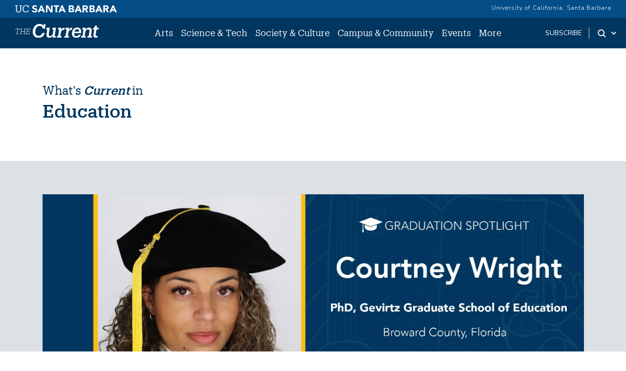

--- FILE ---
content_type: text/html; charset=UTF-8
request_url: https://news.ucsb.edu/society-culture/education?page=2
body_size: 12707
content:
<!DOCTYPE html>
<html lang="en" dir="ltr" prefix="content: http://purl.org/rss/1.0/modules/content/  dc: http://purl.org/dc/terms/  foaf: http://xmlns.com/foaf/0.1/  og: http://ogp.me/ns#  rdfs: http://www.w3.org/2000/01/rdf-schema#  schema: http://schema.org/  sioc: http://rdfs.org/sioc/ns#  sioct: http://rdfs.org/sioc/types#  skos: http://www.w3.org/2004/02/skos/core#  xsd: http://www.w3.org/2001/XMLSchema# ">
<head>
    <meta charset="utf-8" />
<link rel="canonical" href="https://news.ucsb.edu/society-culture/education" />
<meta property="og:site_name" content="The Current" />
<meta property="og:type" content="article" />
<meta property="og:url" content="https://news.ucsb.edu/society-culture/education" />
<meta property="og:title" content="Education | The Current" />
<meta name="twitter:card" content="summary_large_image" />
<meta name="twitter:title" content="Education | The Current" />
<meta name="twitter:site" content="@ucsantabarbara" />
<meta name="twitter:creator" content="@ucsantabarbara" />
<meta name="twitter:url" content="https://news.ucsb.edu/society-culture/education" />
<meta name="google-site-verification" content="WADEVrXg5O_4OvcOQW2dc_6upRt2Ta7CXiCXsIiJjOw" />
<meta name="Generator" content="Drupal 10 (https://www.drupal.org)" />
<meta name="MobileOptimized" content="width" />
<meta name="HandheldFriendly" content="true" />
<meta name="viewport" content="width=device-width, initial-scale=1.0" />
<link rel="icon" href="/sites/default/files/favicon.ico" type="image/vnd.microsoft.icon" />
<link rel="alternate" type="application/rss+xml" title="Education" href="https://news.ucsb.edu/path/24/rss.xml" />
<script>window.a2a_config=window.a2a_config||{};a2a_config.callbacks=[];a2a_config.overlays=[];a2a_config.templates={};</script>

        <title>Education | The Current</title>
        <link href="https://webfonts.brand.ucsb.edu/webfont.min.css" rel="stylesheet">
        <link href="https://fonts.googleapis.com/css2?family=Merriweather:wght@300;400;700&display=swap" rel="stylesheet" >
        <script async src="https://static.addtoany.com/menu/page.js"></script>
        <link rel="stylesheet" media="all" href="/sites/default/files/css/css_NAm_s5Nhc4RhgsRuX39E0BXp-ZaFJzCSfuBgaHaE4Ss.css?delta=0&amp;language=en&amp;theme=currenttheme&amp;include=[base64]" />
<link rel="stylesheet" media="all" href="/sites/default/files/css/css_pnXjy14l61KNJdd4qqh_AEvH9wiR5JfFlkvLkBT3UgQ.css?delta=1&amp;language=en&amp;theme=currenttheme&amp;include=[base64]" />

            <script type="application/json" data-drupal-selector="drupal-settings-json">{"path":{"baseUrl":"\/","pathPrefix":"","currentPath":"taxonomy\/term\/24","currentPathIsAdmin":false,"isFront":false,"currentLanguage":"en","themeUrl":"themes\/currenttheme","currentQuery":{"page":"2"}},"pluralDelimiter":"\u0003","suppressDeprecationErrors":true,"gtag":{"tagId":"","consentMode":false,"otherIds":[],"events":[],"additionalConfigInfo":[]},"ajaxPageState":{"libraries":"[base64]","theme":"currenttheme","theme_token":null},"ajaxTrustedUrl":{"\/search":true},"gtm":{"tagId":null,"settings":{"data_layer":"dataLayer","include_classes":false,"allowlist_classes":"","blocklist_classes":"","include_environment":false,"environment_id":"","environment_token":""},"tagIds":["GTM-NMK229V"]},"data":{"extlink":{"extTarget":false,"extTargetNoOverride":false,"extNofollow":false,"extNoreferrer":true,"extFollowNoOverride":false,"extClass":"ext","extLabel":"(link is external)","extImgClass":false,"extSubdomains":true,"extExclude":"","extInclude":"","extCssExclude":"#eyebrow, .footer","extCssExplicit":"","extAlert":false,"extAlertText":"This link will take you to an external web site. We are not responsible for their content.","mailtoClass":"0","mailtoLabel":"(link sends email)","extUseFontAwesome":false,"extIconPlacement":"append","extFaLinkClasses":"fa fa-external-link","extFaMailtoClasses":"fa fa-envelope-o","whitelistedDomains":[]}},"user":{"uid":0,"permissionsHash":"cd6ee22ad102990499380874326fc753a21c98ac778f7d8bf642a2eb714c1863"}}</script>
<script src="/sites/default/files/js/js_HVntM04hids2GbUgs-OVrOaUZQh8X1oraWpg8QnTLUU.js?scope=header&amp;delta=0&amp;language=en&amp;theme=currenttheme&amp;include=eJxdyEEOwjAMRNELRfGRIkOmpuDaleNK6e3pohvYjP4b7j2d7SS-oy7hluWBTETD3H2gt2XVi4MEhmAtzyMClvnCBhp5Kgpm6mof6nHsrPVmEXdRtGQhuebfld88f8_tCxClOgc"></script>
<script src="/modules/contrib/google_tag/js/gtag.js?t74t49"></script>
<script src="/modules/contrib/google_tag/js/gtm.js?t74t49"></script>


                </head>
<body class="path-taxonomy">
<a href="#main-content" class="visually-hidden focusable skip-link">
    Skip to main content
</a>
<noscript><iframe src="https://www.googletagmanager.com/ns.html?id=GTM-NMK229V"
                  height="0" width="0" style="display:none;visibility:hidden"></iframe></noscript>

  <div class="dialog-off-canvas-main-canvas" data-off-canvas-main-canvas>
    

<div class="page">
    


<nav id="sticky" class="headroom main-current-nav navbar navbar-expand-md justify-content-between navbar-light ">
  <div id="eyebrow">
    <div class="inner">
      <div class="items">
        <div class="item">
          <a href="https://www.ucsb.edu" class="edu-link" aria-label="UC Santa Barbara main site">
            <svg version="1.1" id="ucsbwordmark" xmlns="http://www.w3.org/2000/svg" xmlns:xlink="http://www.w3.org/1999/xlink" x="0px" y="0px" viewBox="0 0 294 22.5" xml:space="preserve"><path d="M239.5,1.4h3.6l8.7,20h-5l-1.7-4.2h-7.8l-1.7,4.2h-4.9L239.5,1.4z M241.2,7.2l-2.4,6.2h4.9L241.2,7.2z
                       M214.2,1.4h7.4c0.9,0,1.7,0.1,2.6,0.2c0.9,0.1,1.7,0.4,2.4,0.7c0.7,0.4,1.3,0.9,1.7,1.5c0.4,0.7,0.6,1.5,0.6,2.6
                      c0,1.1-0.3,2.1-0.9,2.8c-0.6,0.7-1.5,1.3-2.5,1.6v0.1c0.7,0.1,1.3,0.3,1.8,0.5c0.5,0.3,1,0.6,1.4,1c0.4,0.4,0.7,0.9,0.9,1.5
                      c0.2,0.6,0.3,1.2,0.3,1.8c0,1.1-0.2,1.9-0.7,2.6c-0.5,0.7-1,1.3-1.7,1.7c-0.7,0.4-1.5,0.7-2.4,0.9c-0.9,0.2-1.8,0.3-2.7,0.3h-8.2
                      V1.4z M218.6,9.4h3.2c0.3,0,0.7,0,1-0.1c0.3-0.1,0.6-0.2,0.9-0.4c0.3-0.2,0.5-0.4,0.6-0.7c0.2-0.3,0.2-0.6,0.2-1
                      c0-0.4-0.1-0.8-0.3-1c-0.2-0.3-0.4-0.5-0.7-0.6c-0.3-0.2-0.6-0.3-1-0.3c-0.4-0.1-0.7-0.1-1-0.1h-3V9.4z M218.6,17.6h3.9
                      c0.3,0,0.7,0,1-0.1c0.3-0.1,0.7-0.2,0.9-0.4c0.3-0.2,0.5-0.4,0.7-0.7c0.2-0.3,0.3-0.7,0.3-1.1c0-0.5-0.1-0.9-0.4-1.1
                      c-0.2-0.3-0.5-0.5-0.9-0.7c-0.4-0.2-0.7-0.3-1.2-0.3c-0.4-0.1-0.8-0.1-1.2-0.1h-3.3V17.6z M253.9,1.4h7.7c1,0,2,0.1,2.9,0.3
                      c0.9,0.2,1.7,0.5,2.4,1c0.7,0.5,1.2,1.1,1.6,1.9c0.4,0.8,0.6,1.8,0.6,2.9c0,1.4-0.4,2.6-1.1,3.6c-0.7,1-1.8,1.6-3.2,1.9l5.1,8.4
                      h-5.3l-4.2-8h-2.2v8h-4.4V1.4z M258.3,9.7h2.6c0.4,0,0.8,0,1.3,0c0.4,0,0.8-0.1,1.2-0.3c0.4-0.1,0.7-0.4,0.9-0.7
                      c0.2-0.3,0.4-0.7,0.4-1.3c0-0.5-0.1-0.9-0.3-1.2c-0.2-0.3-0.5-0.5-0.8-0.7c-0.3-0.2-0.7-0.3-1.1-0.3c-0.4-0.1-0.8-0.1-1.2-0.1h-2.9
                      V9.7z M180.1,1.4h3.6l8.7,20h-5l-1.7-4.2H178l-1.7,4.2h-4.9L180.1,1.4z M181.8,7.2l-2.4,6.2h4.9L181.8,7.2z M280.2,1.4h3.6l8.7,20
                      h-5l-1.7-4.2h-7.8l-1.7,4.2h-4.9L280.2,1.4z M281.9,7.2l-2.4,6.2h4.9L281.9,7.2z M154.7,1.4h7.4c0.9,0,1.7,0.1,2.6,0.2
                      c0.9,0.1,1.7,0.4,2.4,0.7c0.7,0.4,1.3,0.9,1.7,1.5c0.4,0.7,0.6,1.5,0.6,2.6c0,1.1-0.3,2.1-0.9,2.8c-0.6,0.7-1.5,1.3-2.5,1.6v0.1
                      c0.7,0.1,1.3,0.3,1.8,0.5c0.5,0.3,1,0.6,1.4,1c0.4,0.4,0.7,0.9,0.9,1.5c0.2,0.6,0.3,1.2,0.3,1.8c0,1.1-0.2,1.9-0.7,2.6
                      c-0.5,0.7-1,1.3-1.7,1.7c-0.7,0.4-1.5,0.7-2.4,0.9c-0.9,0.2-1.8,0.3-2.7,0.3h-8.2V1.4z M159.1,9.4h3.2c0.3,0,0.7,0,1-0.1
                      c0.3-0.1,0.6-0.2,0.9-0.4c0.3-0.2,0.5-0.4,0.6-0.7c0.2-0.3,0.2-0.6,0.2-1c0-0.4-0.1-0.8-0.3-1c-0.2-0.3-0.4-0.5-0.7-0.6
                      c-0.3-0.2-0.6-0.3-1-0.3c-0.4-0.1-0.7-0.1-1-0.1h-3V9.4z M159.1,17.6h3.9c0.3,0,0.7,0,1-0.1c0.3-0.1,0.7-0.2,0.9-0.4
                      c0.3-0.2,0.5-0.4,0.7-0.7c0.2-0.3,0.3-0.7,0.3-1.1c0-0.5-0.1-0.9-0.4-1.1c-0.2-0.3-0.5-0.5-0.9-0.7c-0.4-0.2-0.7-0.3-1.2-0.3
                      c-0.4-0.1-0.8-0.1-1.2-0.1h-3.3V17.6z M194.5,1.4h7.7c1,0,2,0.1,2.9,0.3c0.9,0.2,1.7,0.5,2.4,1c0.7,0.5,1.2,1.1,1.6,1.9
                      c0.4,0.8,0.6,1.8,0.6,2.9c0,1.4-0.4,2.6-1.1,3.6c-0.7,1-1.8,1.6-3.2,1.9l5.1,8.4h-5.3l-4.2-8h-2.2v8h-4.4V1.4z M198.9,9.7h2.6
                      c0.4,0,0.8,0,1.3,0c0.4,0,0.8-0.1,1.2-0.3c0.4-0.1,0.7-0.4,0.9-0.7c0.2-0.3,0.4-0.7,0.4-1.3c0-0.5-0.1-0.9-0.3-1.2
                      c-0.2-0.3-0.5-0.5-0.8-0.7c-0.3-0.2-0.7-0.3-1.1-0.3c-0.4-0.1-0.8-0.1-1.2-0.1h-2.9V9.7z M74.7,1.4h3.6l8.7,20h-5l-1.7-4.2h-7.8
                      L71,21.4h-4.9L74.7,1.4z M76.4,7.2L74,13.4h4.9L76.4,7.2z M134,1.4h3.6l8.7,20h-5l-1.7-4.2h-7.8l-1.7,4.2h-4.9L134,1.4z M135.7,7.2
                      l-2.4,6.2h4.9L135.7,7.2z M89.5,1.4h6l8.5,13.9h0.1V1.4h4.4v20h-5.8L94,7.1h-0.1v14.2h-4.4V1.4z M117,5.3h-5.5V1.4h15.8v3.9h-5.9
                      v16.1H117V5.3z M10.9,21.7c-4.6,0-7.3-2.7-7.3-7.6l0-10.7H1.3V1.4h7.3v1.9H6.1l0,10.4c0,4.2,1.5,5.9,4.9,5.9c3.2,0,5.1-1.3,5.1-6.2
                      l0-10.1h-2.5V1.4h7.3v1.9h-2.3l0,10.4C18.5,18.7,16.1,21.7,10.9,21.7z M38.3,14.7c-0.5,3.3-2.8,4.9-6.1,4.9c-4.4,0-7-3.1-7-8.3v-0.2
                      c0-5.1,2.8-8.3,7-8.3c3.1,0,5.2,1.3,6,4.7h2.1l0-6.1h-2.2l0,2.2c-1-1.9-3.3-2.7-5.8-2.7c-5.6,0-9.6,4.3-9.6,10.3v0.2
                      c0,6.2,3.6,10.2,9.4,10.2c4.4,0,7.6-2.2,8.4-6.7L38.3,14.7z M58.7,9.4c-2.3-0.6-4.3-1.3-4.3-2.7c0-0.9,0.7-2.3,2.7-2.3
                      c2,0,3.4,0.7,4.5,2.1l2.8-2.4c-1.8-2.8-5-3.2-6.8-3.2c-4.4,0-7.5,2.6-7.5,6.2c0,3.7,3.3,5.1,6.6,6c2.8,0.8,3.9,1.2,3.9,2.8
                      c0,1.3-1.2,2.2-3.1,2.2c-3.1,0-4.7-2-5.2-2.7l-3,2.6c1.5,2.4,4.2,3.7,7.9,3.7c4.6,0,7.8-2.7,7.8-6.5C64.9,11.4,61.7,10.2,58.7,9.4z"></path></svg>
          </a>
        </div>
        <div class="item">
          <a href="https://www.ucsb.edu/" class="edu-link">University of California, Santa Barbara</a>
          </a>
        </div>
      </div>
    </div>
  </div>
  <div class="nav-inner">
    
                                    
  <div class="block block--currenttheme-site-branding">

  
    

        
  <a href="/" class="navbar-brand d-flex align-items-center " aria-label="">
            
  <img src="/themes/currenttheme/src/assets/images/the-current-2-logo-09.svg" width="170"  alt="The Current logo" class="me-2" />

        
  </a>

  
  </div>


                    
      <button class="navbar-toggler" type="button" data-bs-toggle="collapse" data-bs-target="#navbarSupportedContent" aria-controls="navbarSupportedContent" aria-expanded="false" aria-label="Toggle navigation">
        <span class="mx-2 close">X</span>
        <span class="navbar-toggler-icon"></span>
      </button>

      <div class="collapse navbar-collapse navbar-nav-scroll" id="navbarSupportedContent">
                                    <div class="ml-0 ms-md-auto">
                      
  <div class="block block--currenttheme-main-menu">

  
    

            



    


    <ul class="nav navbar-nav">
                                                                                    <li class="nav-item nav-current-item dropdown">
                                            <a href="/arts" class="nav-link dropdown-toggle" data-bs-auto-close="none" data-bs-toggle="dropdown" data-bs-display="static" data-drupal-link-system-path="taxonomy/term/1">Arts</a>
                                                    <div class="dropdown-menu">
    <ul>
                            <li><a href="/arts/art-photography" class="dropdown-item dropdown-current-menu-item" data-drupal-link-system-path="taxonomy/term/11">Art &amp; Photography</a>
        </li>
                            <li><a href="/arts/film-media" class="dropdown-item dropdown-current-menu-item" data-drupal-link-system-path="taxonomy/term/38">Film &amp; Media</a>
        </li>
                            <li><a href="/arts/literature-poetry" class="dropdown-item dropdown-current-menu-item" data-drupal-link-system-path="taxonomy/term/13">Literature and Poetry</a>
        </li>
                            <li><a href="/arts/music" class="dropdown-item dropdown-current-menu-item" data-drupal-link-system-path="taxonomy/term/15">Music</a>
        </li>
                            <li><a href="/arts/theater-dance" class="dropdown-item dropdown-current-menu-item" data-drupal-link-system-path="taxonomy/term/14">Theater &amp; Dance </a>
        </li>
                            <li><a href="/arts" class="dropdown-item dropdown-current-menu-item" data-drupal-link-system-path="taxonomy/term/1">All Arts</a>
        </li>
        </ul>
</div>
                                                            </li>
                                                                            <li class="nav-item nav-current-item dropdown">
                                            <a href="/science-technology" class="nav-link dropdown-toggle" data-bs-auto-close="none" data-bs-toggle="dropdown" data-bs-display="static" data-drupal-link-system-path="taxonomy/term/2">Science &amp; Tech</a>
                                                    <div class="dropdown-menu">
    <ul>
                            <li><a href="/science-technology/engineering" class="dropdown-item dropdown-current-menu-item" data-drupal-link-system-path="taxonomy/term/6">Engineering</a>
        </li>
                            <li><a href="/science-technology/earth-science" class="dropdown-item dropdown-current-menu-item" data-drupal-link-system-path="taxonomy/term/6878">Earth Science</a>
        </li>
                            <li><a href="/science-technology/mathematics-statistics" class="dropdown-item dropdown-current-menu-item" data-drupal-link-system-path="taxonomy/term/6877">Mathematics &amp; Statistics</a>
        </li>
                            <li><a href="/science-technology/computing-technology" class="dropdown-item dropdown-current-menu-item" data-drupal-link-system-path="taxonomy/term/39">Computing &amp; Technology</a>
        </li>
                            <li><a href="/science-technology/life-sciences" class="dropdown-item dropdown-current-menu-item" data-drupal-link-system-path="taxonomy/term/10">Life Sciences</a>
        </li>
                            <li><a href="/science-technology/medicine-health" class="dropdown-item dropdown-current-menu-item" data-drupal-link-system-path="taxonomy/term/9">Medicine &amp; Health</a>
        </li>
                            <li><a href="/science-technology/environment-sustainability" class="dropdown-item dropdown-current-menu-item" data-drupal-link-system-path="taxonomy/term/8">Environment &amp; Sustainability</a>
        </li>
                            <li><a href="/science-technology/physics-astronomy" class="dropdown-item dropdown-current-menu-item" data-drupal-link-system-path="taxonomy/term/40">Physics &amp; Astronomy</a>
        </li>
                            <li><a href="/science-technology" class="dropdown-item dropdown-current-menu-item" data-drupal-link-system-path="taxonomy/term/2">All Science &amp; Tech</a>
        </li>
        </ul>
</div>
                                                            </li>
                                                                            <li class="nav-item nav-current-item active dropdown">
                                            <a href="/society-culture" class="nav-link dropdown-toggle" data-bs-auto-close="none" data-bs-toggle="dropdown" data-bs-display="static" data-drupal-link-system-path="taxonomy/term/3">Society &amp; Culture</a>
                                                    <div class="dropdown-menu">
    <ul>
                            <li><a href="/society-culture/anthropology-archaeology" class="dropdown-item dropdown-current-menu-item" data-drupal-link-system-path="taxonomy/term/7058">Anthropology &amp; Archaeology</a>
        </li>
                            <li><a href="/society-culture/business-economics" class="dropdown-item dropdown-current-menu-item" data-drupal-link-system-path="taxonomy/term/22">Business &amp; Economics</a>
        </li>
                            <li><a href="/society-culture/culture-world" class="dropdown-item dropdown-current-menu-item" data-drupal-link-system-path="taxonomy/term/41">Culture &amp; World</a>
        </li>
                            <li><a href="/society-culture/education" class="dropdown-item dropdown-current-menu-item active" data-drupal-link-system-path="taxonomy/term/24">Education</a>
        </li>
                            <li><a href="/society-culture/international-affairs" class="dropdown-item dropdown-current-menu-item" data-drupal-link-system-path="taxonomy/term/27">International Affairs</a>
        </li>
                            <li><a href="/society-culture/politics-law" class="dropdown-item dropdown-current-menu-item" data-drupal-link-system-path="taxonomy/term/26">Politics &amp; Law</a>
        </li>
                            <li><a href="/society-culture" class="dropdown-item dropdown-current-menu-item" data-drupal-link-system-path="taxonomy/term/3">All  Society &amp; Culture</a>
        </li>
        </ul>
</div>
                                                            </li>
                                                                            <li class="nav-item nav-current-item dropdown">
                                            <a href="/campus-community" class="nav-link dropdown-toggle" data-bs-auto-close="none" data-bs-toggle="dropdown" data-bs-display="static" data-drupal-link-system-path="taxonomy/term/4">Campus &amp; Community</a>
                                                    <div class="dropdown-menu">
    <ul>
                            <li><a href="/campus-community/alumni" class="dropdown-item dropdown-current-menu-item" data-drupal-link-system-path="taxonomy/term/21">Alumni</a>
        </li>
                            <li><a href="/campus-community/faculty" class="dropdown-item dropdown-current-menu-item" data-drupal-link-system-path="taxonomy/term/16">Faculty</a>
        </li>
                            <li><a href="/campus-community/staff" class="dropdown-item dropdown-current-menu-item" data-drupal-link-system-path="taxonomy/term/18">Staff</a>
        </li>
                            <li><a href="/campus-community/students" class="dropdown-item dropdown-current-menu-item" data-drupal-link-system-path="taxonomy/term/42">Students</a>
        </li>
                            <li><a href="/campus-community/campus" class="dropdown-item dropdown-current-menu-item" data-drupal-link-system-path="taxonomy/term/25">On Campus</a>
        </li>
                            <li><a href="/campus-community/local-community" class="dropdown-item dropdown-current-menu-item" data-drupal-link-system-path="taxonomy/term/17">Local Community</a>
        </li>
                            <li><a href="/campus-community" class="dropdown-item dropdown-current-menu-item" data-drupal-link-system-path="taxonomy/term/4">All Campus &amp; Community</a>
        </li>
        </ul>
</div>
                                                            </li>
                                                                            <li class="nav-item nav-current-item">
                                            <a href="/calendar" class="nav-link" data-drupal-link-system-path="node/20910">Events</a>
                                    </li>
                                                                            <li class="nav-item nav-current-item dropdown">
                                            <a href="/" class="nav-link dropdown-toggle" data-bs-auto-close="none" data-bs-toggle="dropdown" data-bs-display="static" data-drupal-link-system-path="&lt;front&gt;">More</a>
                                                    <div class="dropdown-menu">
    <ul>
                            <li><a href="https://ucsbgauchos.com/calendar" class="dropdown-item dropdown-current-menu-item">Athletics</a>
        </li>
                            <li><a href="https://magazine.ucsb.edu" class="dropdown-item dropdown-current-menu-item">UC Santa Barbara Magazine</a>
        </li>
        </ul>
</div>
                                                            </li>
                        </ul>



      
  </div>

  <div class="block block--mobilemorelinks">

  
    

            
  


  <ul class="nav">
                          
                
        <li class="nav-item">
                      <a href="/subscribe" class="nav-link" data-drupal-link-system-path="node/20909">Subscribe</a>
                  </li>
            </ul>


      
  </div>


                </div>
                    
                                    <div class="ms-auto subscribe-search">
                      
  <div class="block--type-basic block block--basic block--subscribe">

  
    

            
            <div class="field field--name-body field--type-text-with-summary field--label-hidden field__item"><p><a href="/subscribe">subscribe</a></p>
</div>
      
      
  </div>
<div class="search dropdown d-flex">
    <a id="search-toggle" class="toggle-button dropdown-toggle" href="#" data-bs-toggle="dropdown" aria-expanded="false" aria-label="Search Toggle">
        <svg class="mag" width="100%" height="100%" viewBox="0 0 24 24" version="1.1" xmlns="http://www.w3.org/2000/svg" xmlns:xlink="http://www.w3.org/1999/xlink">
            <path d="M15.2397415,16.6539551 C14.1023202,17.4996184 12.6929286,18 11.1666667,18 C7.39272088,18 4.33333333,14.9406125 4.33333333,11.1666667 C4.33333333,7.39272088 7.39272088,4.33333333 11.1666667,4.33333333 C14.9406125,4.33333333 18,7.39272088 18,11.1666667 C18,12.6929286 17.4996184,14.1023202 16.6539551,15.2397415 L20.2071068,18.7928932 C20.5976311,19.1834175 20.5976311,19.8165825 20.2071068,20.2071068 C19.8165825,20.5976311 19.1834175,20.5976311 18.7928932,20.2071068 L15.2397415,16.6539551 Z M11.1666667,16 C13.836043,16 16,13.836043 16,11.1666667 C16,8.49729038 13.836043,6.33333333 11.1666667,6.33333333 C8.49729038,6.33333333 6.33333333,8.49729038 6.33333333,11.1666667 C6.33333333,13.836043 8.49729038,16 11.1666667,16 Z"></path>
        </svg>
        <svg class="arrow" width="100%" height="100%" viewBox="0 0 24 24" version="1.1" xmlns="http://www.w3.org/2000/svg" xmlns:xlink="http://www.w3.org/1999/xlink">
            <path d="M12,12.5857864 L8.70710678,9.29289322 C8.31658249,8.90236893 7.68341751,8.90236893 7.29289322,9.29289322 C6.90236893,9.68341751 6.90236893,10.3165825 7.29289322,10.7071068 L11.2928932,14.7071068 C11.6834175,15.0976311 12.3165825,15.0976311 12.7071068,14.7071068 L16.7071068,10.7071068 C17.0976311,10.3165825 17.0976311,9.68341751 16.7071068,9.29289322 C16.3165825,8.90236893 15.6834175,8.90236893 15.2928932,9.29289322 L12,12.5857864 Z"></path>
        </svg>
    </a>
    <div class="dropdown-menu" id="search-drop">
        <h2 class="visually-hidden">Search</h2>
        
  <div class="views-exposed-form bef-exposed-form needs-validation block" data-drupal-selector="views-exposed-form-advanced-search-block-1">

  
    

            
<form action="/search" method="get" id="views-exposed-form-advanced-search-block-1" accept-charset="UTF-8" class="form">
  
<div class="js-form-item form-item form-type-textfield js-form-type-textfield form-item-keys js-form-item-keys form-group">
      <label class="form-label" for="edit-keys--2">Search Term</label>
  
  
  
  
  
<input data-drupal-selector="edit-keys" type="text" id="edit-keys--2" name="keys" value="" size="30" maxlength="128" class="form-textfield form-control">


  
  
  
  
  </div>
<div data-drupal-selector="edit-actions" class="form-actions js-form-wrapper form-wrapper" id="edit-actions--2">

<input data-drupal-selector="edit-submit-advanced-search-2" type="submit" id="edit-submit-advanced-search--2" value="Apply" class="js-form-submit form-submit btn btn-primary">
</div>


</form>

      
  </div>

        <div class="search-extra-links row">
            <div class="col-6">
                <p>Search for <a href="/people" title="Faculty and Researchers Directory">People</a></p>
            </div>
              <div class="col-6">
                <p>Search by <a href="/news-department" title="News by Department">Department</a></p>
              </div>
        </div>
    </div>
</div>


                </div>
                          </div>

        </div>
</nav>
    <main class="pb-5">
        <a id="main-content" tabindex="-1"></a>                            <header class="page__header">
                <div class="container">
                      <div data-drupal-messages-fallback class="hidden"></div>


                </div>
            </header>
        
                    <div class="page__content">
                                    <div class="container">
                          
  <div class="block block--currenttheme-content">

  
    

            <div class="views-element-container">

<div class="js-view-dom-id-992f3a5c7b4f1208f4c3315275c3adcd29da13948c5c8ac6c46bc6c3e6c84293 view-taxonomy-term">
                
                        <div class="view-header">
                <p>What's <em>Current</em> in </p>

<div  class="panel-display boxton clearfix">

  <div class="container-fluid">
    <div class="row">
      <div class="col-lg-12 radix-layouts-content panel-panel">
        <div  class="panel-panel-inner">
          
            <div class="field field--name-taxonomy-term-title field--type-ds field--label-hidden field__item"><h1>
  Education
</h1>
</div>
      
        </div>
      </div>
    </div>
  </div>

</div><!-- /.boxton -->


            </div>
            
                        <div class="attachment attachment-before tax--term-1">
                <div class="views-element-container">

<div class="js-view-dom-id-391a62e512a88b9d2202f59ec5c9c37948477442b79f00d449d8197ab9cb5c4f view-taxonomy-term">
                
                
                


                


                        <div class="view-content">
                
    <div class="views-row">
            <div class="paragraph paragraph--type--add-image paragraph--view-mode--video-thumbnails-view">
          
            <div class="field field--name-field-brief-img field--type-entity-reference field--label-hidden field__item">  <div class="layout layout--onecol">
    <div class="layout__region layout__region--content">
      
  <div class="field field--name-field-media-image field--type-image field--label-visually_hidden">
    <div class="field__label visually-hidden">Image</div>
              <div class="field__item">    
                  
              
              
              
                  
<img loading="eager" width="2340" height="1277" src="/sites/default/files/styles/large_2340x1212/public/2025-06/graduation-spotlight-courtney-wright-phd-uc-santa-barbara.jpg?itok=m-RlTv4w" alt="Courtney Wright" typeof="Image" class="img-fluid">

  

</div>
          </div>

  <div class="field field--name-field-photo-credit field--type-string field--label-inline">
    <div class="field__label">Photo Credit</div>
              <div class="field__item">Courtesy</div>
          </div>

    </div>
  </div>

</div>
      
      </div>

<p class="tax-term-header-top"><a href="/2025/021898/commencement-speaker-courtney-wright-reflects-transformative-journey" hreflang="en">Commencement speaker Courtney Wright reflects on a transformative journey</a></p><p class="read-more-tax lead"><a href="/2025/021898/commencement-speaker-courtney-wright-reflects-transformative-journey" hreflang="en">Read Article</a></p>
      </div>

            </div>
            
                        
                
                
                </div>
</div>

            </div>
            


                


                        <div class="view-content">
                
    <div class="view-article-listing views-row">
          <div class="views-field views-field-nothing"><div class="field-content row"><div class="col-12 col-sm-3">
  
<img loading="lazy" src="/sites/default/files/styles/user_profile_page/public/images/2022/fly-therapist-landscape-large.jpg?itok=lPRjzsuE" width="900" height="600" alt="Therapist sitting in chair" typeof="Image" class="img-fluid">




</div>
<div class="col-12 col-sm-9"><p class="article--user-date"><time datetime="2022-10-17T16:45:00Z">October 17, 2022</time>
 </p><a href="/2022/020743/healing-space" hreflang="und">A Healing Space</a></div></div></div>
      </div>
    <div class="view-article-listing views-row">
          <div class="views-field views-field-nothing"><div class="field-content row"><div class="col-12 col-sm-3">
  
<img loading="lazy" src="/sites/default/files/styles/user_profile_page/public/images/2022/Composite101122.jpg?itok=5AUjgFNd" width="900" height="600" alt="Racial Justice Fellows" typeof="Image" class="img-fluid">




</div>
<div class="col-12 col-sm-9"><p class="article--user-date"><time datetime="2022-10-11T16:00:00Z">October 11, 2022</time>
 </p><a href="/2022/020742/freedom-focus" hreflang="und">Freedom to Focus</a></div></div></div>
      </div>
    <div class="view-article-listing views-row">
          <div class="views-field views-field-nothing"><div class="field-content row"><div class="col-12 col-sm-3">
  
<img loading="lazy" src="/sites/default/files/styles/user_profile_page/public/images/2021/stem-students-lab.jpg?itok=UKuttpTP" width="900" height="600" alt="" typeof="Image" class="img-fluid">




</div>
<div class="col-12 col-sm-9"><p class="article--user-date"><time datetime="2022-08-23T15:00:00Z">August 23, 2022</time>
 </p><a href="/2022/020699/strength-numbers" hreflang="und">Strength in Numbers</a></div></div></div>
      </div>
    <div class="view-article-listing views-row">
          <div class="views-field views-field-nothing"><div class="field-content row"><div class="col-12 col-sm-3">
  
<img loading="lazy" src="/sites/default/files/styles/user_profile_page/public/images/2022/juneteenth-updated.png?itok=LgRd5TnE" width="900" height="600" alt="" typeof="Image" class="img-fluid">




</div>
<div class="col-12 col-sm-9"><p class="article--user-date"><time datetime="2022-06-15T16:15:00Z">June 15, 2022</time>
 </p><a href="/2022/020665/perspectives-juneteenth" hreflang="und">Perspectives on Juneteenth</a></div></div></div>
      </div>
    <div class="view-article-listing views-row">
          <div class="views-field views-field-nothing"><div class="field-content row"><div class="col-12 col-sm-3">
  
<img loading="lazy" src="/sites/default/files/styles/user_profile_page/public/images/2022/students-testing-iStock-154418911.jpg?itok=w7ChkGH4" width="900" height="600" typeof="Image" class="img-fluid">




</div>
<div class="col-12 col-sm-9"><p class="article--user-date"><time datetime="2022-06-09T13:00:00Z">June 9, 2022</time>
 </p><a href="/2022/020655/brilliance-and-benevolence" hreflang="und">‘Brilliance and Benevolence’</a></div></div></div>
      </div>
    <div class="view-article-listing views-row">
          <div class="views-field views-field-nothing"><div class="field-content row"><div class="col-12 col-sm-3">
  
<img loading="lazy" src="/sites/default/files/styles/user_profile_page/public/images/2022/gay-marriage-taiwan-uc-santa-barbara.jpg?itok=wVmnRM_D" width="900" height="600" typeof="Image" class="img-fluid">




</div>
<div class="col-12 col-sm-9"><p class="article--user-date"><time datetime="2022-04-26T16:00:00Z">April 26, 2022</time>
 </p><a href="/2022/020614/windows-queer-world" hreflang="und">Windows on a Queer World</a></div></div></div>
      </div>
    <div class="view-article-listing views-row">
          <div class="views-field views-field-nothing"><div class="field-content row"><div class="col-12 col-sm-3">
  
<img loading="lazy" src="/sites/default/files/styles/user_profile_page/public/images/2022/math-class-male-teacher-iStock-Daniel%20de%20la%20Hoz.jpg?itok=hweUWG5m" width="900" height="600" alt="High school math class with male teacher" title="High school math class with male teacher" typeof="Image" class="img-fluid">




</div>
<div class="col-12 col-sm-9"><p class="article--user-date"><time datetime="2022-03-21T15:00:00Z">March 21, 2022</time>
 </p><a href="/2022/020586/interest-equity" hreflang="und">In the Interest of Equity</a></div></div></div>
      </div>
    <div class="view-article-listing views-row">
          <div class="views-field views-field-nothing"><div class="field-content row"><div class="col-12 col-sm-3">
  
<img loading="lazy" src="/sites/default/files/styles/user_profile_page/public/images/2022/Latrice-Tatsey-uc-santa-barbara-current_0.jpg?itok=TMWHcEwC" width="900" height="600" alt="Latrice Tatsey digs a soil pit for her research on the carbon sequestration benefits of buffalo grazing at Blackfeet Nation in Montana" title="Latrice Tatsey digs a soil pit for her research on the carbon sequestration benefits of buffalo grazing at Blackfeet Nation in Montana" typeof="Image" class="img-fluid">




</div>
<div class="col-12 col-sm-9"><p class="article--user-date"><time datetime="2022-03-09T16:00:00Z">March 9, 2022</time>
 </p><a href="/2022/020575/healing-grounds" hreflang="und">‘Healing Grounds’</a></div></div></div>
      </div>
    <div class="view-article-listing views-row">
          <div class="views-field views-field-nothing"><div class="field-content row"><div class="col-12 col-sm-3">
  
<img loading="lazy" src="/sites/default/files/styles/user_profile_page/public/slideshow_images/2022/flag-rendering-uc-santa-barbara-current.jpg?itok=um9b3dGN" width="900" height="600" alt="" typeof="Image" class="img-fluid">




</div>
<div class="col-12 col-sm-9"><p class="article--user-date"><time datetime="2022-03-02T17:00:00Z">March 2, 2022</time>
 </p><a href="/2022/020569/bold-exhibition" hreflang="und">A Bold Exhibition</a></div></div></div>
      </div>
    <div class="view-article-listing views-row">
          <div class="views-field views-field-nothing"><div class="field-content row"><div class="col-12 col-sm-3">
  
<img loading="lazy" src="/sites/default/files/styles/user_profile_page/public/images/2022/Clyde-Woods-AAG-uc-santa-barbara-current.jpg?itok=rV10VOIo" width="900" height="600" alt="" typeof="Image" class="img-fluid">




</div>
<div class="col-12 col-sm-9"><p class="article--user-date"><time datetime="2022-02-22T16:00:00Z">February 22, 2022</time>
 </p><a href="/2022/020551/forever-scholar" hreflang="und">The Forever Scholar</a></div></div></div>
      </div>
    <div class="view-article-listing views-row">
          <div class="views-field views-field-nothing"><div class="field-content row"><div class="col-12 col-sm-3">
  
<img loading="lazy" src="/sites/default/files/styles/user_profile_page/public/slideshow_images/2022/John-Wesley-Gilbert.jpg?itok=Rx-x-01h" width="900" height="600" typeof="Image" class="img-fluid">




</div>
<div class="col-12 col-sm-9"><p class="article--user-date"><time datetime="2022-02-09T16:00:00Z">February 9, 2022</time>
 </p><a href="/2022/020542/scholar-ages" hreflang="und">A Scholar for the Ages</a></div></div></div>
      </div>
    <div class="view-article-listing views-row">
          <div class="views-field views-field-nothing"><div class="field-content row"><div class="col-12 col-sm-3">
  
<img loading="lazy" src="/sites/default/files/styles/user_profile_page/public/images/2021/sara-poot-herrera-award-uc-santa-barbara-current.jpg?itok=ox0ts1Oa" width="900" height="600" typeof="Image" class="img-fluid">




</div>
<div class="col-12 col-sm-9"><p class="article--user-date"><time datetime="2021-11-30T17:00:00Z">November 30, 2021</time>
 </p><a href="/2021/020478/transnational-treasure" hreflang="und">A Transnational Treasure</a></div></div></div>
      </div>

            </div>
            
                        
  
  <nav class="pager " aria-label="Pagination">
    <ul class="pagination pager__items js-pager__items  justify-content-center flex-wrap">
                    <li class="page-item pager__item pager__item--first">
          <a href="?page=0" title="Go to first page" class="page-link">
            <span class="visually-hidden">First page</span>
            <span aria-hidden="true">« First</span>
          </a>
        </li>
                          <li class="page-item pager__item pager__item--previous">
          <a href="?page=1" title="Go to previous page" rel="prev" class="page-link">
            <span class="visually-hidden">Previous page</span>
            <span aria-hidden="true">‹ Previous</span>
          </a>
        </li>
                                      <li class="page-item pager__item">
                                          <a href="?page=0" title="Go to page 1" class="page-link">
            <span class="visually-hidden">
              Page
            </span>1</a>
        </li>
              <li class="page-item pager__item">
                                          <a href="?page=1" title="Go to page 2" class="page-link">
            <span class="visually-hidden">
              Page
            </span>2</a>
        </li>
              <li class="page-item pager__item is-active active">
                                          <a href="?page=2" title="Current page" aria-current="page" class="page-link">
            <span class="visually-hidden">
              Current page
            </span>3</a>
        </li>
              <li class="page-item pager__item">
                                          <a href="?page=3" title="Go to page 4" class="page-link">
            <span class="visually-hidden">
              Page
            </span>4</a>
        </li>
              <li class="page-item pager__item">
                                          <a href="?page=4" title="Go to page 5" class="page-link">
            <span class="visually-hidden">
              Page
            </span>5</a>
        </li>
              <li class="page-item pager__item">
                                          <a href="?page=5" title="Go to page 6" class="page-link">
            <span class="visually-hidden">
              Page
            </span>6</a>
        </li>
              <li class="page-item pager__item">
                                          <a href="?page=6" title="Go to page 7" class="page-link">
            <span class="visually-hidden">
              Page
            </span>7</a>
        </li>
              <li class="page-item pager__item">
                                          <a href="?page=7" title="Go to page 8" class="page-link">
            <span class="visually-hidden">
              Page
            </span>8</a>
        </li>
              <li class="page-item pager__item">
                                          <a href="?page=8" title="Go to page 9" class="page-link">
            <span class="visually-hidden">
              Page
            </span>9</a>
        </li>
      

      
                    <li class="page-item pager__item pager__item--ellipsis disabled" role="presentation"><span class="page-link">&hellip;</span></li>
                          <li class="page-item pager__item pager__item--next">
          <a href="?page=3" title="Go to next page" rel="next" class="page-link">
            <span class="visually-hidden">Next page</span>
            <span aria-hidden="true">Next ›</span>
          </a>
        </li>
                          <li class="page-item pager__item pager__item--last">
          <a href="?page=30" title="Go to last page" class="page-link">
            <span class="visually-hidden">Last page</span>
            <span aria-hidden="true">Last »</span>
          </a>
        </li>
          </ul>
  </nav>

                    
                
                
                        <div class="feed-icons">
                <a href="https://news.ucsb.edu/path/24/rss.xml" class="feed-icon">
  Subscribe to Education
</a>

            </div>
            </div>
</div>

      
  </div>


                    </div>
                            </div>
            </main>
                        <footer class="footer" role="contentinfo">
                <div class="container">
                    <div class="row">
                                                                                                <div class="col-xs-12 col-sm-4 copyright">
                            <p><svg id="ucsbwordmark-footer" version="1.1" viewbox="0 0 494 22.5" x="0px" xml:space="preserve" xmlns="http://www.w3.org/2000/svg" xmlns:xlink="http://www.w3.org/1999/xlink" y="0px"><path d="M239.5,1.4h3.6l8.7,20h-5l-1.7-4.2h-7.8l-1.7,4.2h-4.9L239.5,1.4z M241.2,7.2l-2.4,6.2h4.9L241.2,7.2z
                       M214.2,1.4h7.4c0.9,0,1.7,0.1,2.6,0.2c0.9,0.1,1.7,0.4,2.4,0.7c0.7,0.4,1.3,0.9,1.7,1.5c0.4,0.7,0.6,1.5,0.6,2.6
                      c0,1.1-0.3,2.1-0.9,2.8c-0.6,0.7-1.5,1.3-2.5,1.6v0.1c0.7,0.1,1.3,0.3,1.8,0.5c0.5,0.3,1,0.6,1.4,1c0.4,0.4,0.7,0.9,0.9,1.5
                      c0.2,0.6,0.3,1.2,0.3,1.8c0,1.1-0.2,1.9-0.7,2.6c-0.5,0.7-1,1.3-1.7,1.7c-0.7,0.4-1.5,0.7-2.4,0.9c-0.9,0.2-1.8,0.3-2.7,0.3h-8.2
                      V1.4z M218.6,9.4h3.2c0.3,0,0.7,0,1-0.1c0.3-0.1,0.6-0.2,0.9-0.4c0.3-0.2,0.5-0.4,0.6-0.7c0.2-0.3,0.2-0.6,0.2-1
                      c0-0.4-0.1-0.8-0.3-1c-0.2-0.3-0.4-0.5-0.7-0.6c-0.3-0.2-0.6-0.3-1-0.3c-0.4-0.1-0.7-0.1-1-0.1h-3V9.4z M218.6,17.6h3.9
                      c0.3,0,0.7,0,1-0.1c0.3-0.1,0.7-0.2,0.9-0.4c0.3-0.2,0.5-0.4,0.7-0.7c0.2-0.3,0.3-0.7,0.3-1.1c0-0.5-0.1-0.9-0.4-1.1
                      c-0.2-0.3-0.5-0.5-0.9-0.7c-0.4-0.2-0.7-0.3-1.2-0.3c-0.4-0.1-0.8-0.1-1.2-0.1h-3.3V17.6z M253.9,1.4h7.7c1,0,2,0.1,2.9,0.3
                      c0.9,0.2,1.7,0.5,2.4,1c0.7,0.5,1.2,1.1,1.6,1.9c0.4,0.8,0.6,1.8,0.6,2.9c0,1.4-0.4,2.6-1.1,3.6c-0.7,1-1.8,1.6-3.2,1.9l5.1,8.4
                      h-5.3l-4.2-8h-2.2v8h-4.4V1.4z M258.3,9.7h2.6c0.4,0,0.8,0,1.3,0c0.4,0,0.8-0.1,1.2-0.3c0.4-0.1,0.7-0.4,0.9-0.7
                      c0.2-0.3,0.4-0.7,0.4-1.3c0-0.5-0.1-0.9-0.3-1.2c-0.2-0.3-0.5-0.5-0.8-0.7c-0.3-0.2-0.7-0.3-1.1-0.3c-0.4-0.1-0.8-0.1-1.2-0.1h-2.9
                      V9.7z M180.1,1.4h3.6l8.7,20h-5l-1.7-4.2H178l-1.7,4.2h-4.9L180.1,1.4z M181.8,7.2l-2.4,6.2h4.9L181.8,7.2z M280.2,1.4h3.6l8.7,20
                      h-5l-1.7-4.2h-7.8l-1.7,4.2h-4.9L280.2,1.4z M281.9,7.2l-2.4,6.2h4.9L281.9,7.2z M154.7,1.4h7.4c0.9,0,1.7,0.1,2.6,0.2
                      c0.9,0.1,1.7,0.4,2.4,0.7c0.7,0.4,1.3,0.9,1.7,1.5c0.4,0.7,0.6,1.5,0.6,2.6c0,1.1-0.3,2.1-0.9,2.8c-0.6,0.7-1.5,1.3-2.5,1.6v0.1
                      c0.7,0.1,1.3,0.3,1.8,0.5c0.5,0.3,1,0.6,1.4,1c0.4,0.4,0.7,0.9,0.9,1.5c0.2,0.6,0.3,1.2,0.3,1.8c0,1.1-0.2,1.9-0.7,2.6
                      c-0.5,0.7-1,1.3-1.7,1.7c-0.7,0.4-1.5,0.7-2.4,0.9c-0.9,0.2-1.8,0.3-2.7,0.3h-8.2V1.4z M159.1,9.4h3.2c0.3,0,0.7,0,1-0.1
                      c0.3-0.1,0.6-0.2,0.9-0.4c0.3-0.2,0.5-0.4,0.6-0.7c0.2-0.3,0.2-0.6,0.2-1c0-0.4-0.1-0.8-0.3-1c-0.2-0.3-0.4-0.5-0.7-0.6
                      c-0.3-0.2-0.6-0.3-1-0.3c-0.4-0.1-0.7-0.1-1-0.1h-3V9.4z M159.1,17.6h3.9c0.3,0,0.7,0,1-0.1c0.3-0.1,0.7-0.2,0.9-0.4
                      c0.3-0.2,0.5-0.4,0.7-0.7c0.2-0.3,0.3-0.7,0.3-1.1c0-0.5-0.1-0.9-0.4-1.1c-0.2-0.3-0.5-0.5-0.9-0.7c-0.4-0.2-0.7-0.3-1.2-0.3
                      c-0.4-0.1-0.8-0.1-1.2-0.1h-3.3V17.6z M194.5,1.4h7.7c1,0,2,0.1,2.9,0.3c0.9,0.2,1.7,0.5,2.4,1c0.7,0.5,1.2,1.1,1.6,1.9
                      c0.4,0.8,0.6,1.8,0.6,2.9c0,1.4-0.4,2.6-1.1,3.6c-0.7,1-1.8,1.6-3.2,1.9l5.1,8.4h-5.3l-4.2-8h-2.2v8h-4.4V1.4z M198.9,9.7h2.6
                      c0.4,0,0.8,0,1.3,0c0.4,0,0.8-0.1,1.2-0.3c0.4-0.1,0.7-0.4,0.9-0.7c0.2-0.3,0.4-0.7,0.4-1.3c0-0.5-0.1-0.9-0.3-1.2
                      c-0.2-0.3-0.5-0.5-0.8-0.7c-0.3-0.2-0.7-0.3-1.1-0.3c-0.4-0.1-0.8-0.1-1.2-0.1h-2.9V9.7z M74.7,1.4h3.6l8.7,20h-5l-1.7-4.2h-7.8
                      L71,21.4h-4.9L74.7,1.4z M76.4,7.2L74,13.4h4.9L76.4,7.2z M134,1.4h3.6l8.7,20h-5l-1.7-4.2h-7.8l-1.7,4.2h-4.9L134,1.4z M135.7,7.2
                      l-2.4,6.2h4.9L135.7,7.2z M89.5,1.4h6l8.5,13.9h0.1V1.4h4.4v20h-5.8L94,7.1h-0.1v14.2h-4.4V1.4z M117,5.3h-5.5V1.4h15.8v3.9h-5.9
                      v16.1H117V5.3z M10.9,21.7c-4.6,0-7.3-2.7-7.3-7.6l0-10.7H1.3V1.4h7.3v1.9H6.1l0,10.4c0,4.2,1.5,5.9,4.9,5.9c3.2,0,5.1-1.3,5.1-6.2
                      l0-10.1h-2.5V1.4h7.3v1.9h-2.3l0,10.4C18.5,18.7,16.1,21.7,10.9,21.7z M38.3,14.7c-0.5,3.3-2.8,4.9-6.1,4.9c-4.4,0-7-3.1-7-8.3v-0.2
                      c0-5.1,2.8-8.3,7-8.3c3.1,0,5.2,1.3,6,4.7h2.1l0-6.1h-2.2l0,2.2c-1-1.9-3.3-2.7-5.8-2.7c-5.6,0-9.6,4.3-9.6,10.3v0.2
                      c0,6.2,3.6,10.2,9.4,10.2c4.4,0,7.6-2.2,8.4-6.7L38.3,14.7z M58.7,9.4c-2.3-0.6-4.3-1.3-4.3-2.7c0-0.9,0.7-2.3,2.7-2.3
                      c2,0,3.4,0.7,4.5,2.1l2.8-2.4c-1.8-2.8-5-3.2-6.8-3.2c-4.4,0-7.5,2.6-7.5,6.2c0,3.7,3.3,5.1,6.6,6c2.8,0.8,3.9,1.2,3.9,2.8
                      c0,1.3-1.2,2.2-3.1,2.2c-3.1,0-4.7-2-5.2-2.7l-3,2.6c1.5,2.4,4.2,3.7,7.9,3.7c4.6,0,7.8-2.7,7.8-6.5C64.9,11.4,61.7,10.2,58.7,9.4z"></path></svg></p>
                            <span class="copyright">Copyright &copy; 2025 The Regents of the University of California.<br /> All Rights Reserved.</span>
                            <p><a href="https://www.privacy.ucsb.edu/information-privacy/website-privacy">Privacy</a> | <a href="http://www.ucsb.edu/terms-of-use">Terms of Use</a><br /><a href="/website-accessibility" class="terms">Accessibility</a> | <a href="mailto:webtheme@brand.ucsb.edu">Webmaster</a></p>
                        </div>
                        <div class="col-xs-12 col-sm-3 explore--footer">
                            <h4>Explore</h4>
                            <ul class="list-group list-group-flush">
                                <li class="list-group-item"><a href="/all-news">All News</a></li>
                                <li class="list-group-item"><a href="/arts">Arts</a></li>
                                <li class="list-group-item"><a href="/science-technology">Science & Tech</a></li>
                                <li class="list-group-item"><a href="/society-culture">Society & Culture</a></li>
                                <li class="list-group-item"><a href="/campus-community">Campus & Community</a></li>
                                <li class="list-group-item"><a href="/calendar">Events</a></li>
                            </ul>
                        </div>
                        <div class="col-xs-12 col-sm-3 about--footer">
                            <h4>About</h4>
                            <ul class="list-group list-group-flush">
                                <li class="list-group-item"><a href="/contact-us">Contact Us</a></li>
                                <li class="list-group-item"><a href="/media">For Media</a></li>
                                <li class="list-group-item"><a href="https://www.dia.ucsb.edu/public-affairs-communications">Public Affairs & Communications</a></li>
                            </ul>
                        </div>
                        <div class="col-xs-12 col-sm-2 connect--footer">
                            <h4>Connect</h4>
                            <ul class="list-group list-group-flush">
                                <li class="list-group-item"><a href="https://www.facebook.com/ucsantabarbara">Facebook</a></li>
                                <li class="list-group-item"><a href="https://x.com/ucsantabarbara">X</a></li>
                                <li class="list-group-item"><a href="https://vimeo.com/ucsantabarbara">Vimeo</a></li>
                                <li class="list-group-item"><a href="https://www.youtube.com/user/UCSBNews">YouTube</a></li>
                                <li class="list-group-item"><a href="http://www.uctv.tv/search/?campusID=10">UCTV</a></li>
                                <li class="list-group-item"><a href="/rss-feeds">RSS</a></li>
                            </ul>
                        </div>

                    </div>
                </div>
            </footer>
            </div>

  </div>


<script src="/sites/default/files/js/js_iQn-1GXooSdLpDzCgGAJmD3v3E8RaF33TKXjQBerFzM.js?scope=footer&amp;delta=0&amp;language=en&amp;theme=currenttheme&amp;include=eJxdyEEOwjAMRNELRfGRIkOmpuDaleNK6e3pohvYjP4b7j2d7SS-oy7hluWBTETD3H2gt2XVi4MEhmAtzyMClvnCBhp5Kgpm6mof6nHsrPVmEXdRtGQhuebfld88f8_tCxClOgc"></script>
<script src="https://static.addtoany.com/menu/page.js" defer></script>
<script src="/sites/default/files/js/js_E8_dcCNq47UzGkBBOcogynPPm5KwDN4yBAs_eXI-a8k.js?scope=footer&amp;delta=2&amp;language=en&amp;theme=currenttheme&amp;include=eJxdyEEOwjAMRNELRfGRIkOmpuDaleNK6e3pohvYjP4b7j2d7SS-oy7hluWBTETD3H2gt2XVi4MEhmAtzyMClvnCBhp5Kgpm6mof6nHsrPVmEXdRtGQhuebfld88f8_tCxClOgc"></script>

</body>
</html>


--- FILE ---
content_type: text/css
request_url: https://news.ucsb.edu/sites/default/files/css/css_pnXjy14l61KNJdd4qqh_AEvH9wiR5JfFlkvLkBT3UgQ.css?delta=1&language=en&theme=currenttheme&include=eJxVjGsOwjAMgy8UrUeastWwQtZUSQrr7UE8hPhj-bNsc86hXEfij5lOpjVoQQRsxtHUkedTkSd6OqPCWGhVQ8rWG8vEFz5o7WaoERt2JI8hIBwhpV6_tQ-S8NAecy6-6g02klasKtTY-GzcNv8ufsnUa-uLFN-QyTiXY37fePoj8uGBPS3soFvB3dNLp11zFzwAo11eAQ
body_size: 65921
content:
/* @license GPL-2.0-or-later https://www.drupal.org/licensing/faq */
:root{--bs-blue:#003660;--bs-indigo:#6610f2;--bs-purple:#6f42c1;--bs-pink:#d63384;--bs-red:#dc3545;--bs-orange:#fd7e14;--bs-yellow:#ffc107;--bs-green:#198754;--bs-teal:#20c997;--bs-cyan:#0dcaf0;--bs-black:#000;--bs-white:#fff;--bs-gray:#6c757d;--bs-gray-dark:#343a40;--bs-gray-100:#f8f9fa;--bs-gray-200:#e9ecef;--bs-gray-300:#dee2e6;--bs-gray-400:#ced4da;--bs-gray-500:#adb5bd;--bs-gray-600:#6c757d;--bs-gray-700:#495057;--bs-gray-800:#343a40;--bs-gray-900:#212529;--bs-primary:#003660;--bs-secondary:#6c757d;--bs-success:#198754;--bs-info:#0dcaf0;--bs-warning:#ffc107;--bs-danger:#dc3545;--bs-light:#f8f9fa;--bs-dark:#212529;--bs-primary-rgb:0,54,96;--bs-secondary-rgb:108,117,125;--bs-success-rgb:25,135,84;--bs-info-rgb:13,202,240;--bs-warning-rgb:255,193,7;--bs-danger-rgb:220,53,69;--bs-light-rgb:248,249,250;--bs-dark-rgb:33,37,41;--bs-white-rgb:255,255,255;--bs-black-rgb:0,0,0;--bs-body-color-rgb:33,37,41;--bs-body-bg-rgb:255,255,255;--bs-font-sans-serif:"Nunito Sans",sans-serif;--bs-font-monospace:"Produkt",monospace;--bs-gradient:linear-gradient(180deg,hsla(0,0%,100%,.15),hsla(0,0%,100%,0));--bs-body-font-family:var(--bs-font-sans-serif);--bs-body-font-size:1rem;--bs-body-font-weight:400;--bs-body-line-height:1.5;--bs-body-color:#212529;--bs-body-bg:#fff;--bs-border-width:1px;--bs-border-style:solid;--bs-border-color:#dee2e6;--bs-border-color-translucent:rgba(0,0,0,.175);--bs-border-radius:0.375rem;--bs-border-radius-sm:0.25rem;--bs-border-radius-lg:0.5rem;--bs-border-radius-xl:1rem;--bs-border-radius-2xl:2rem;--bs-border-radius-pill:50rem;--bs-link-color:#003660;--bs-link-hover-color:#002b4d;--bs-code-color:#d63384;--bs-highlight-bg:#fff3cd}*,:after,:before{box-sizing:border-box}@media (prefers-reduced-motion:no-preference){:root{scroll-behavior:smooth}}body{-webkit-text-size-adjust:100%;-webkit-tap-highlight-color:rgba(0,0,0,0);background-color:var(--bs-body-bg);color:var(--bs-body-color);font-family:var(--bs-body-font-family);font-size:var(--bs-body-font-size);font-weight:var(--bs-body-font-weight);line-height:var(--bs-body-line-height);margin:0;text-align:var(--bs-body-text-align)}hr{border:0;border-top:1px solid;color:inherit;margin:1rem 0;opacity:.25}.h1,.h2,.h3,.h4,.h5,.h6,h1,h2,h3,h4,h5,h6{font-weight:500;line-height:1.2;margin-bottom:.5rem;margin-top:0}.h1,h1{font-size:calc(1.375rem + 1.5vw)}@media (min-width:1200px){.h1,h1{font-size:2.5rem}}.h2,h2{font-size:calc(1.325rem + .9vw)}@media (min-width:1200px){.h2,h2{font-size:2rem}}.h3,h3{font-size:calc(1.3rem + .6vw)}@media (min-width:1200px){.h3,h3{font-size:1.75rem}}.h4,h4{font-size:calc(1.275rem + .3vw)}@media (min-width:1200px){.h4,h4{font-size:1.5rem}}.h5,h5{font-size:1.25rem}.h6,h6{font-size:1rem}p{margin-bottom:1rem;margin-top:0}abbr[title]{cursor:help;-webkit-text-decoration:underline dotted;text-decoration:underline dotted;-webkit-text-decoration-skip-ink:none;text-decoration-skip-ink:none}address{font-style:normal;line-height:inherit;margin-bottom:1rem}ol,ul{padding-left:2rem}dl,ol,ul{margin-bottom:1rem;margin-top:0}ol ol,ol ul,ul ol,ul ul{margin-bottom:0}dt{font-weight:700}dd{margin-bottom:.5rem;margin-left:0}blockquote{margin:0 0 1rem}b,strong{font-weight:bolder}.small,small{font-size:.875em}.mark,mark{background-color:var(--bs-highlight-bg);padding:.1875em}sub,sup{font-size:.75em;line-height:0;position:relative;vertical-align:baseline}sub{bottom:-.25em}sup{top:-.5em}a{color:var(--bs-link-color);text-decoration:underline}a:hover{color:var(--bs-link-hover-color)}a:not([href]):not([class]),a:not([href]):not([class]):hover{color:inherit;text-decoration:none}code,kbd,pre,samp{font-family:var(--bs-font-monospace);font-size:1em}pre{display:block;font-size:.875em;margin-bottom:1rem;margin-top:0;overflow:auto}pre code{color:inherit;font-size:inherit;word-break:normal}code{word-wrap:break-word;color:var(--bs-code-color);font-size:.875em}a>code{color:inherit}kbd{background-color:var(--bs-body-color);border-radius:.25rem;color:var(--bs-body-bg);font-size:.875em;padding:.1875rem .375rem}kbd kbd{font-size:1em;padding:0}figure{margin:0 0 1rem}img,svg{vertical-align:middle}table{border-collapse:collapse;caption-side:bottom}caption{color:#6c757d;padding-bottom:.5rem;padding-top:.5rem;text-align:left}th{text-align:inherit;text-align:-webkit-match-parent}tbody,td,tfoot,th,thead,tr{border:0 solid;border-color:inherit}label{display:inline-block}button{border-radius:0}button:focus:not(:focus-visible){outline:0}button,input,optgroup,select,textarea{font-family:inherit;font-size:inherit;line-height:inherit;margin:0}button,select{text-transform:none}[role=button]{cursor:pointer}select{word-wrap:normal}select:disabled{opacity:1}[list]:not([type=date]):not([type=datetime-local]):not([type=month]):not([type=week]):not([type=time])::-webkit-calendar-picker-indicator{display:none!important}[type=button],[type=reset],[type=submit],button{-webkit-appearance:button}[type=button]:not(:disabled),[type=reset]:not(:disabled),[type=submit]:not(:disabled),button:not(:disabled){cursor:pointer}::-moz-focus-inner{border-style:none;padding:0}textarea{resize:vertical}fieldset{border:0;margin:0;min-width:0;padding:0}legend{float:left;font-size:calc(1.275rem + .3vw);line-height:inherit;margin-bottom:.5rem;padding:0;width:100%}@media (min-width:1200px){legend{font-size:1.5rem}}legend+*{clear:left}::-webkit-datetime-edit-day-field,::-webkit-datetime-edit-fields-wrapper,::-webkit-datetime-edit-hour-field,::-webkit-datetime-edit-minute,::-webkit-datetime-edit-month-field,::-webkit-datetime-edit-text,::-webkit-datetime-edit-year-field{padding:0}::-webkit-inner-spin-button{height:auto}[type=search]{-webkit-appearance:textfield;outline-offset:-2px}::-webkit-search-decoration{-webkit-appearance:none}::-webkit-color-swatch-wrapper{padding:0}::-webkit-file-upload-button{-webkit-appearance:button;font:inherit}::file-selector-button{-webkit-appearance:button;font:inherit}output{display:inline-block}iframe{border:0}summary{cursor:pointer;display:list-item}progress{vertical-align:baseline}[hidden]{display:none!important}.lead{font-size:1.25rem;font-weight:300}.display-1{font-size:calc(1.625rem + 4.5vw);font-weight:300;line-height:1.2}@media (min-width:1200px){.display-1{font-size:5rem}}.display-2{font-size:calc(1.575rem + 3.9vw);font-weight:300;line-height:1.2}@media (min-width:1200px){.display-2{font-size:4.5rem}}.display-3{font-size:calc(1.525rem + 3.3vw);font-weight:300;line-height:1.2}@media (min-width:1200px){.display-3{font-size:4rem}}.display-4{font-size:calc(1.475rem + 2.7vw);font-weight:300;line-height:1.2}@media (min-width:1200px){.display-4{font-size:3.5rem}}.display-5{font-size:calc(1.425rem + 2.1vw);font-weight:300;line-height:1.2}@media (min-width:1200px){.display-5{font-size:3rem}}.display-6{font-size:calc(1.375rem + 1.5vw);font-weight:300;line-height:1.2}@media (min-width:1200px){.display-6{font-size:2.5rem}}.list-inline,.list-unstyled{list-style:none;padding-left:0}.list-inline-item{display:inline-block}.list-inline-item:not(:last-child){margin-right:.5rem}.initialism{font-size:.875em;text-transform:uppercase}.blockquote{font-size:1.25rem;margin-bottom:1rem}.blockquote>:last-child{margin-bottom:0}.blockquote-footer{color:#6c757d;font-size:.875em;margin-bottom:1rem;margin-top:-1rem}.blockquote-footer:before{content:"— "}.img-fluid,.img-thumbnail{height:auto;max-width:100%}.img-thumbnail{background-color:#fff;border:1px solid var(--bs-border-color);border-radius:.375rem;padding:.25rem}.figure{display:inline-block}.figure-img{line-height:1;margin-bottom:.5rem}.figure-caption{color:#6c757d;font-size:.875em}.container,.container-fluid,.container-lg,.container-md,.container-sm,.container-xl,.container-xxl{--bs-gutter-x:1.5rem;--bs-gutter-y:0;margin-left:auto;margin-right:auto;padding-left:calc(var(--bs-gutter-x)*.5);padding-right:calc(var(--bs-gutter-x)*.5);width:100%}@media (min-width:576px){.container,.container-sm{max-width:540px}}@media (min-width:768px){.container,.container-md,.container-sm{max-width:720px}}@media (min-width:992px){.container,.container-lg,.container-md,.container-sm{max-width:960px}}@media (min-width:1200px){.container,.container-lg,.container-md,.container-sm,.container-xl{max-width:1140px}}@media (min-width:1400px){.container,.container-lg,.container-md,.container-sm,.container-xl,.container-xxl{max-width:1320px}}.row{--bs-gutter-x:1.5rem;--bs-gutter-y:0;display:flex;flex-wrap:wrap;margin-left:calc(var(--bs-gutter-x)*-.5);margin-right:calc(var(--bs-gutter-x)*-.5);margin-top:calc(var(--bs-gutter-y)*-1)}.row>*{flex-shrink:0;margin-top:var(--bs-gutter-y);max-width:100%;padding-left:calc(var(--bs-gutter-x)*.5);padding-right:calc(var(--bs-gutter-x)*.5);width:100%}.col{flex:1 0 0%}.row-cols-auto>*{flex:0 0 auto;width:auto}.row-cols-1>*{flex:0 0 auto;width:100%}.row-cols-2>*{flex:0 0 auto;width:50%}.row-cols-3>*{flex:0 0 auto;width:33.3333333333%}.row-cols-4>*{flex:0 0 auto;width:25%}.row-cols-5>*{flex:0 0 auto;width:20%}.row-cols-6>*{flex:0 0 auto;width:16.6666666667%}.col-auto{flex:0 0 auto;width:auto}.col-1{flex:0 0 auto;width:8.33333333%}.col-2{flex:0 0 auto;width:16.66666667%}.col-3{flex:0 0 auto;width:25%}.col-4{flex:0 0 auto;width:33.33333333%}.col-5{flex:0 0 auto;width:41.66666667%}.col-6{flex:0 0 auto;width:50%}.col-7{flex:0 0 auto;width:58.33333333%}.col-8{flex:0 0 auto;width:66.66666667%}.col-9{flex:0 0 auto;width:75%}.col-10{flex:0 0 auto;width:83.33333333%}.col-11{flex:0 0 auto;width:91.66666667%}.col-12{flex:0 0 auto;width:100%}.offset-1{margin-left:8.33333333%}.offset-2{margin-left:16.66666667%}.offset-3{margin-left:25%}.offset-4{margin-left:33.33333333%}.offset-5{margin-left:41.66666667%}.offset-6{margin-left:50%}.offset-7{margin-left:58.33333333%}.offset-8{margin-left:66.66666667%}.offset-9{margin-left:75%}.offset-10{margin-left:83.33333333%}.offset-11{margin-left:91.66666667%}.g-0,.gx-0{--bs-gutter-x:0}.g-0,.gy-0{--bs-gutter-y:0}.g-1,.gx-1{--bs-gutter-x:0.25rem}.g-1,.gy-1{--bs-gutter-y:0.25rem}.g-2,.gx-2{--bs-gutter-x:0.5rem}.g-2,.gy-2{--bs-gutter-y:0.5rem}.g-3,.gx-3{--bs-gutter-x:1rem}.g-3,.gy-3{--bs-gutter-y:1rem}.g-4,.gx-4{--bs-gutter-x:1.5rem}.g-4,.gy-4{--bs-gutter-y:1.5rem}.g-5,.gx-5{--bs-gutter-x:3rem}.g-5,.gy-5{--bs-gutter-y:3rem}@media (min-width:576px){.col-sm{flex:1 0 0%}.row-cols-sm-auto>*{flex:0 0 auto;width:auto}.row-cols-sm-1>*{flex:0 0 auto;width:100%}.row-cols-sm-2>*{flex:0 0 auto;width:50%}.row-cols-sm-3>*{flex:0 0 auto;width:33.3333333333%}.row-cols-sm-4>*{flex:0 0 auto;width:25%}.row-cols-sm-5>*{flex:0 0 auto;width:20%}.row-cols-sm-6>*{flex:0 0 auto;width:16.6666666667%}.col-sm-auto{flex:0 0 auto;width:auto}.col-sm-1{flex:0 0 auto;width:8.33333333%}.col-sm-2{flex:0 0 auto;width:16.66666667%}.col-sm-3{flex:0 0 auto;width:25%}.col-sm-4{flex:0 0 auto;width:33.33333333%}.col-sm-5{flex:0 0 auto;width:41.66666667%}.col-sm-6{flex:0 0 auto;width:50%}.col-sm-7{flex:0 0 auto;width:58.33333333%}.col-sm-8{flex:0 0 auto;width:66.66666667%}.col-sm-9{flex:0 0 auto;width:75%}.col-sm-10{flex:0 0 auto;width:83.33333333%}.col-sm-11{flex:0 0 auto;width:91.66666667%}.col-sm-12{flex:0 0 auto;width:100%}.offset-sm-0{margin-left:0}.offset-sm-1{margin-left:8.33333333%}.offset-sm-2{margin-left:16.66666667%}.offset-sm-3{margin-left:25%}.offset-sm-4{margin-left:33.33333333%}.offset-sm-5{margin-left:41.66666667%}.offset-sm-6{margin-left:50%}.offset-sm-7{margin-left:58.33333333%}.offset-sm-8{margin-left:66.66666667%}.offset-sm-9{margin-left:75%}.offset-sm-10{margin-left:83.33333333%}.offset-sm-11{margin-left:91.66666667%}.g-sm-0,.gx-sm-0{--bs-gutter-x:0}.g-sm-0,.gy-sm-0{--bs-gutter-y:0}.g-sm-1,.gx-sm-1{--bs-gutter-x:0.25rem}.g-sm-1,.gy-sm-1{--bs-gutter-y:0.25rem}.g-sm-2,.gx-sm-2{--bs-gutter-x:0.5rem}.g-sm-2,.gy-sm-2{--bs-gutter-y:0.5rem}.g-sm-3,.gx-sm-3{--bs-gutter-x:1rem}.g-sm-3,.gy-sm-3{--bs-gutter-y:1rem}.g-sm-4,.gx-sm-4{--bs-gutter-x:1.5rem}.g-sm-4,.gy-sm-4{--bs-gutter-y:1.5rem}.g-sm-5,.gx-sm-5{--bs-gutter-x:3rem}.g-sm-5,.gy-sm-5{--bs-gutter-y:3rem}}@media (min-width:768px){.col-md{flex:1 0 0%}.row-cols-md-auto>*{flex:0 0 auto;width:auto}.row-cols-md-1>*{flex:0 0 auto;width:100%}.row-cols-md-2>*{flex:0 0 auto;width:50%}.row-cols-md-3>*{flex:0 0 auto;width:33.3333333333%}.row-cols-md-4>*{flex:0 0 auto;width:25%}.row-cols-md-5>*{flex:0 0 auto;width:20%}.row-cols-md-6>*{flex:0 0 auto;width:16.6666666667%}.col-md-auto{flex:0 0 auto;width:auto}.col-md-1{flex:0 0 auto;width:8.33333333%}.col-md-2{flex:0 0 auto;width:16.66666667%}.col-md-3{flex:0 0 auto;width:25%}.col-md-4{flex:0 0 auto;width:33.33333333%}.col-md-5{flex:0 0 auto;width:41.66666667%}.col-md-6{flex:0 0 auto;width:50%}.col-md-7{flex:0 0 auto;width:58.33333333%}.col-md-8{flex:0 0 auto;width:66.66666667%}.col-md-9{flex:0 0 auto;width:75%}.col-md-10{flex:0 0 auto;width:83.33333333%}.col-md-11{flex:0 0 auto;width:91.66666667%}.col-md-12{flex:0 0 auto;width:100%}.offset-md-0{margin-left:0}.offset-md-1{margin-left:8.33333333%}.offset-md-2{margin-left:16.66666667%}.offset-md-3{margin-left:25%}.offset-md-4{margin-left:33.33333333%}.offset-md-5{margin-left:41.66666667%}.offset-md-6{margin-left:50%}.offset-md-7{margin-left:58.33333333%}.offset-md-8{margin-left:66.66666667%}.offset-md-9{margin-left:75%}.offset-md-10{margin-left:83.33333333%}.offset-md-11{margin-left:91.66666667%}.g-md-0,.gx-md-0{--bs-gutter-x:0}.g-md-0,.gy-md-0{--bs-gutter-y:0}.g-md-1,.gx-md-1{--bs-gutter-x:0.25rem}.g-md-1,.gy-md-1{--bs-gutter-y:0.25rem}.g-md-2,.gx-md-2{--bs-gutter-x:0.5rem}.g-md-2,.gy-md-2{--bs-gutter-y:0.5rem}.g-md-3,.gx-md-3{--bs-gutter-x:1rem}.g-md-3,.gy-md-3{--bs-gutter-y:1rem}.g-md-4,.gx-md-4{--bs-gutter-x:1.5rem}.g-md-4,.gy-md-4{--bs-gutter-y:1.5rem}.g-md-5,.gx-md-5{--bs-gutter-x:3rem}.g-md-5,.gy-md-5{--bs-gutter-y:3rem}}@media (min-width:992px){.col-lg{flex:1 0 0%}.row-cols-lg-auto>*{flex:0 0 auto;width:auto}.row-cols-lg-1>*{flex:0 0 auto;width:100%}.row-cols-lg-2>*{flex:0 0 auto;width:50%}.row-cols-lg-3>*{flex:0 0 auto;width:33.3333333333%}.row-cols-lg-4>*{flex:0 0 auto;width:25%}.row-cols-lg-5>*{flex:0 0 auto;width:20%}.row-cols-lg-6>*{flex:0 0 auto;width:16.6666666667%}.col-lg-auto{flex:0 0 auto;width:auto}.col-lg-1{flex:0 0 auto;width:8.33333333%}.col-lg-2{flex:0 0 auto;width:16.66666667%}.col-lg-3{flex:0 0 auto;width:25%}.col-lg-4{flex:0 0 auto;width:33.33333333%}.col-lg-5{flex:0 0 auto;width:41.66666667%}.col-lg-6{flex:0 0 auto;width:50%}.col-lg-7{flex:0 0 auto;width:58.33333333%}.col-lg-8{flex:0 0 auto;width:66.66666667%}.col-lg-9{flex:0 0 auto;width:75%}.col-lg-10{flex:0 0 auto;width:83.33333333%}.col-lg-11{flex:0 0 auto;width:91.66666667%}.col-lg-12{flex:0 0 auto;width:100%}.offset-lg-0{margin-left:0}.offset-lg-1{margin-left:8.33333333%}.offset-lg-2{margin-left:16.66666667%}.offset-lg-3{margin-left:25%}.offset-lg-4{margin-left:33.33333333%}.offset-lg-5{margin-left:41.66666667%}.offset-lg-6{margin-left:50%}.offset-lg-7{margin-left:58.33333333%}.offset-lg-8{margin-left:66.66666667%}.offset-lg-9{margin-left:75%}.offset-lg-10{margin-left:83.33333333%}.offset-lg-11{margin-left:91.66666667%}.g-lg-0,.gx-lg-0{--bs-gutter-x:0}.g-lg-0,.gy-lg-0{--bs-gutter-y:0}.g-lg-1,.gx-lg-1{--bs-gutter-x:0.25rem}.g-lg-1,.gy-lg-1{--bs-gutter-y:0.25rem}.g-lg-2,.gx-lg-2{--bs-gutter-x:0.5rem}.g-lg-2,.gy-lg-2{--bs-gutter-y:0.5rem}.g-lg-3,.gx-lg-3{--bs-gutter-x:1rem}.g-lg-3,.gy-lg-3{--bs-gutter-y:1rem}.g-lg-4,.gx-lg-4{--bs-gutter-x:1.5rem}.g-lg-4,.gy-lg-4{--bs-gutter-y:1.5rem}.g-lg-5,.gx-lg-5{--bs-gutter-x:3rem}.g-lg-5,.gy-lg-5{--bs-gutter-y:3rem}}@media (min-width:1200px){.col-xl{flex:1 0 0%}.row-cols-xl-auto>*{flex:0 0 auto;width:auto}.row-cols-xl-1>*{flex:0 0 auto;width:100%}.row-cols-xl-2>*{flex:0 0 auto;width:50%}.row-cols-xl-3>*{flex:0 0 auto;width:33.3333333333%}.row-cols-xl-4>*{flex:0 0 auto;width:25%}.row-cols-xl-5>*{flex:0 0 auto;width:20%}.row-cols-xl-6>*{flex:0 0 auto;width:16.6666666667%}.col-xl-auto{flex:0 0 auto;width:auto}.col-xl-1{flex:0 0 auto;width:8.33333333%}.col-xl-2{flex:0 0 auto;width:16.66666667%}.col-xl-3{flex:0 0 auto;width:25%}.col-xl-4{flex:0 0 auto;width:33.33333333%}.col-xl-5{flex:0 0 auto;width:41.66666667%}.col-xl-6{flex:0 0 auto;width:50%}.col-xl-7{flex:0 0 auto;width:58.33333333%}.col-xl-8{flex:0 0 auto;width:66.66666667%}.col-xl-9{flex:0 0 auto;width:75%}.col-xl-10{flex:0 0 auto;width:83.33333333%}.col-xl-11{flex:0 0 auto;width:91.66666667%}.col-xl-12{flex:0 0 auto;width:100%}.offset-xl-0{margin-left:0}.offset-xl-1{margin-left:8.33333333%}.offset-xl-2{margin-left:16.66666667%}.offset-xl-3{margin-left:25%}.offset-xl-4{margin-left:33.33333333%}.offset-xl-5{margin-left:41.66666667%}.offset-xl-6{margin-left:50%}.offset-xl-7{margin-left:58.33333333%}.offset-xl-8{margin-left:66.66666667%}.offset-xl-9{margin-left:75%}.offset-xl-10{margin-left:83.33333333%}.offset-xl-11{margin-left:91.66666667%}.g-xl-0,.gx-xl-0{--bs-gutter-x:0}.g-xl-0,.gy-xl-0{--bs-gutter-y:0}.g-xl-1,.gx-xl-1{--bs-gutter-x:0.25rem}.g-xl-1,.gy-xl-1{--bs-gutter-y:0.25rem}.g-xl-2,.gx-xl-2{--bs-gutter-x:0.5rem}.g-xl-2,.gy-xl-2{--bs-gutter-y:0.5rem}.g-xl-3,.gx-xl-3{--bs-gutter-x:1rem}.g-xl-3,.gy-xl-3{--bs-gutter-y:1rem}.g-xl-4,.gx-xl-4{--bs-gutter-x:1.5rem}.g-xl-4,.gy-xl-4{--bs-gutter-y:1.5rem}.g-xl-5,.gx-xl-5{--bs-gutter-x:3rem}.g-xl-5,.gy-xl-5{--bs-gutter-y:3rem}}@media (min-width:1400px){.col-xxl{flex:1 0 0%}.row-cols-xxl-auto>*{flex:0 0 auto;width:auto}.row-cols-xxl-1>*{flex:0 0 auto;width:100%}.row-cols-xxl-2>*{flex:0 0 auto;width:50%}.row-cols-xxl-3>*{flex:0 0 auto;width:33.3333333333%}.row-cols-xxl-4>*{flex:0 0 auto;width:25%}.row-cols-xxl-5>*{flex:0 0 auto;width:20%}.row-cols-xxl-6>*{flex:0 0 auto;width:16.6666666667%}.col-xxl-auto{flex:0 0 auto;width:auto}.col-xxl-1{flex:0 0 auto;width:8.33333333%}.col-xxl-2{flex:0 0 auto;width:16.66666667%}.col-xxl-3{flex:0 0 auto;width:25%}.col-xxl-4{flex:0 0 auto;width:33.33333333%}.col-xxl-5{flex:0 0 auto;width:41.66666667%}.col-xxl-6{flex:0 0 auto;width:50%}.col-xxl-7{flex:0 0 auto;width:58.33333333%}.col-xxl-8{flex:0 0 auto;width:66.66666667%}.col-xxl-9{flex:0 0 auto;width:75%}.col-xxl-10{flex:0 0 auto;width:83.33333333%}.col-xxl-11{flex:0 0 auto;width:91.66666667%}.col-xxl-12{flex:0 0 auto;width:100%}.offset-xxl-0{margin-left:0}.offset-xxl-1{margin-left:8.33333333%}.offset-xxl-2{margin-left:16.66666667%}.offset-xxl-3{margin-left:25%}.offset-xxl-4{margin-left:33.33333333%}.offset-xxl-5{margin-left:41.66666667%}.offset-xxl-6{margin-left:50%}.offset-xxl-7{margin-left:58.33333333%}.offset-xxl-8{margin-left:66.66666667%}.offset-xxl-9{margin-left:75%}.offset-xxl-10{margin-left:83.33333333%}.offset-xxl-11{margin-left:91.66666667%}.g-xxl-0,.gx-xxl-0{--bs-gutter-x:0}.g-xxl-0,.gy-xxl-0{--bs-gutter-y:0}.g-xxl-1,.gx-xxl-1{--bs-gutter-x:0.25rem}.g-xxl-1,.gy-xxl-1{--bs-gutter-y:0.25rem}.g-xxl-2,.gx-xxl-2{--bs-gutter-x:0.5rem}.g-xxl-2,.gy-xxl-2{--bs-gutter-y:0.5rem}.g-xxl-3,.gx-xxl-3{--bs-gutter-x:1rem}.g-xxl-3,.gy-xxl-3{--bs-gutter-y:1rem}.g-xxl-4,.gx-xxl-4{--bs-gutter-x:1.5rem}.g-xxl-4,.gy-xxl-4{--bs-gutter-y:1.5rem}.g-xxl-5,.gx-xxl-5{--bs-gutter-x:3rem}.g-xxl-5,.gy-xxl-5{--bs-gutter-y:3rem}}.table{--bs-table-color:var(--bs-body-color);--bs-table-bg:transparent;--bs-table-border-color:var(--bs-border-color);--bs-table-accent-bg:transparent;--bs-table-striped-color:var(--bs-body-color);--bs-table-striped-bg:rgba(0,0,0,.05);--bs-table-active-color:var(--bs-body-color);--bs-table-active-bg:rgba(0,0,0,.1);--bs-table-hover-color:var(--bs-body-color);--bs-table-hover-bg:rgba(0,0,0,.075);border-color:var(--bs-table-border-color);color:var(--bs-table-color);margin-bottom:1rem;vertical-align:top;width:100%}.table>:not(caption)>*>*{background-color:var(--bs-table-bg);border-bottom-width:1px;box-shadow:inset 0 0 0 9999px var(--bs-table-accent-bg);padding:.5rem}.table>tbody{vertical-align:inherit}.table>thead{vertical-align:bottom}.table-group-divider{border-top:2px solid}.caption-top{caption-side:top}.table-sm>:not(caption)>*>*{padding:.25rem}.table-bordered>:not(caption)>*{border-width:1px 0}.table-bordered>:not(caption)>*>*{border-width:0 1px}.table-borderless>:not(caption)>*>*{border-bottom-width:0}.table-borderless>:not(:first-child){border-top-width:0}.table-striped-columns>:not(caption)>tr>:nth-child(2n),.table-striped>tbody>tr:nth-of-type(odd)>*{--bs-table-accent-bg:var(--bs-table-striped-bg);color:var(--bs-table-striped-color)}.table-active{--bs-table-accent-bg:var(--bs-table-active-bg);color:var(--bs-table-active-color)}.table-hover>tbody>tr:hover>*{--bs-table-accent-bg:var(--bs-table-hover-bg);color:var(--bs-table-hover-color)}.table-primary{--bs-table-color:#000;--bs-table-bg:#ccd7df;--bs-table-border-color:#b8c2c9;--bs-table-striped-bg:#c2ccd4;--bs-table-striped-color:#000;--bs-table-active-bg:#b8c2c9;--bs-table-active-color:#000;--bs-table-hover-bg:#bdc7ce;--bs-table-hover-color:#000}.table-primary,.table-secondary{border-color:var(--bs-table-border-color);color:var(--bs-table-color)}.table-secondary{--bs-table-color:#000;--bs-table-bg:#e2e3e5;--bs-table-border-color:#cbccce;--bs-table-striped-bg:#d7d8da;--bs-table-striped-color:#000;--bs-table-active-bg:#cbccce;--bs-table-active-color:#000;--bs-table-hover-bg:#d1d2d4;--bs-table-hover-color:#000}.table-success{--bs-table-color:#000;--bs-table-bg:#d1e7dd;--bs-table-border-color:#bcd0c7;--bs-table-striped-bg:#c7dbd2;--bs-table-striped-color:#000;--bs-table-active-bg:#bcd0c7;--bs-table-active-color:#000;--bs-table-hover-bg:#c1d6cc;--bs-table-hover-color:#000}.table-info,.table-success{border-color:var(--bs-table-border-color);color:var(--bs-table-color)}.table-info{--bs-table-color:#000;--bs-table-bg:#cff4fc;--bs-table-border-color:#badce3;--bs-table-striped-bg:#c5e8ef;--bs-table-striped-color:#000;--bs-table-active-bg:#badce3;--bs-table-active-color:#000;--bs-table-hover-bg:#bfe2e9;--bs-table-hover-color:#000}.table-warning{--bs-table-color:#000;--bs-table-bg:#fff3cd;--bs-table-border-color:#e6dbb9;--bs-table-striped-bg:#f2e7c3;--bs-table-striped-color:#000;--bs-table-active-bg:#e6dbb9;--bs-table-active-color:#000;--bs-table-hover-bg:#ece1be;--bs-table-hover-color:#000}.table-danger,.table-warning{border-color:var(--bs-table-border-color);color:var(--bs-table-color)}.table-danger{--bs-table-color:#000;--bs-table-bg:#f8d7da;--bs-table-border-color:#dfc2c4;--bs-table-striped-bg:#eccccf;--bs-table-striped-color:#000;--bs-table-active-bg:#dfc2c4;--bs-table-active-color:#000;--bs-table-hover-bg:#e5c7ca;--bs-table-hover-color:#000}.table-light{--bs-table-color:#000;--bs-table-bg:#f8f9fa;--bs-table-border-color:#dfe0e1;--bs-table-striped-bg:#ecedee;--bs-table-striped-color:#000;--bs-table-active-bg:#dfe0e1;--bs-table-active-color:#000;--bs-table-hover-bg:#e5e6e7;--bs-table-hover-color:#000}.table-dark,.table-light{border-color:var(--bs-table-border-color);color:var(--bs-table-color)}.table-dark{--bs-table-color:#fff;--bs-table-bg:#212529;--bs-table-border-color:#373b3e;--bs-table-striped-bg:#2c3034;--bs-table-striped-color:#fff;--bs-table-active-bg:#373b3e;--bs-table-active-color:#fff;--bs-table-hover-bg:#323539;--bs-table-hover-color:#fff}.table-responsive{-webkit-overflow-scrolling:touch;overflow-x:auto}@media (max-width:575.98px){.table-responsive-sm{-webkit-overflow-scrolling:touch;overflow-x:auto}}@media (max-width:767.98px){.table-responsive-md{-webkit-overflow-scrolling:touch;overflow-x:auto}}@media (max-width:991.98px){.table-responsive-lg{-webkit-overflow-scrolling:touch;overflow-x:auto}}@media (max-width:1199.98px){.table-responsive-xl{-webkit-overflow-scrolling:touch;overflow-x:auto}}@media (max-width:1399.98px){.table-responsive-xxl{-webkit-overflow-scrolling:touch;overflow-x:auto}}.form-label{margin-bottom:.5rem}.col-form-label{font-size:inherit;line-height:1.5;margin-bottom:0;padding-bottom:calc(.375rem + 1px);padding-top:calc(.375rem + 1px)}.col-form-label-lg{font-size:1.25rem;padding-bottom:calc(.5rem + 1px);padding-top:calc(.5rem + 1px)}.col-form-label-sm{font-size:.875rem;padding-bottom:calc(.25rem + 1px);padding-top:calc(.25rem + 1px)}.form-text{color:#6c757d;font-size:.875em;margin-top:.25rem}.form-control{-webkit-appearance:none;-moz-appearance:none;appearance:none;background-clip:padding-box;background-color:#fff;border:1px solid #ced4da;border-radius:.375rem;color:#212529;display:block;font-size:1rem;font-weight:400;line-height:1.5;padding:.375rem .75rem;transition:border-color .15s ease-in-out,box-shadow .15s ease-in-out;width:100%}@media (prefers-reduced-motion:reduce){.form-control{transition:none}}.form-control[type=file]{overflow:hidden}.form-control[type=file]:not(:disabled):not([readonly]){cursor:pointer}.form-control:focus{background-color:#fff;border-color:#809bb0;box-shadow:0 0 0 .25rem rgba(0,54,96,.25);color:#212529;outline:0}.form-control::-webkit-date-and-time-value{height:1.5em}.form-control::-webkit-input-placeholder{color:#6c757d;opacity:1}.form-control::-moz-placeholder{color:#6c757d;opacity:1}.form-control::-ms-input-placeholder{color:#6c757d;opacity:1}.form-control::placeholder{color:#6c757d;opacity:1}.form-control:disabled{background-color:#e9ecef;opacity:1}.form-control::-webkit-file-upload-button{-webkit-margin-end:.75rem;background-color:#e9ecef;border:0 solid;border-color:inherit;border-inline-end-width:1px;border-radius:0;color:#212529;margin:-.375rem -.75rem;margin-inline-end:.75rem;padding:.375rem .75rem;pointer-events:none;-webkit-transition:color .15s ease-in-out,background-color .15s ease-in-out,border-color .15s ease-in-out,box-shadow .15s ease-in-out;transition:color .15s ease-in-out,background-color .15s ease-in-out,border-color .15s ease-in-out,box-shadow .15s ease-in-out}.form-control::file-selector-button{-webkit-margin-end:.75rem;-moz-margin-end:.75rem;background-color:#e9ecef;border:0 solid;border-color:inherit;border-inline-end-width:1px;border-radius:0;color:#212529;margin:-.375rem -.75rem;margin-inline-end:.75rem;padding:.375rem .75rem;pointer-events:none;transition:color .15s ease-in-out,background-color .15s ease-in-out,border-color .15s ease-in-out,box-shadow .15s ease-in-out}@media (prefers-reduced-motion:reduce){.form-control::-webkit-file-upload-button{-webkit-transition:none;transition:none}.form-control::file-selector-button{transition:none}}.form-control:hover:not(:disabled):not([readonly])::-webkit-file-upload-button{background-color:#dde0e3}.form-control:hover:not(:disabled):not([readonly])::file-selector-button{background-color:#dde0e3}.form-control-plaintext{background-color:transparent;border:solid transparent;border-width:1px 0;color:#212529;display:block;line-height:1.5;margin-bottom:0;padding:.375rem 0;width:100%}.form-control-plaintext:focus{outline:0}.form-control-plaintext.form-control-lg,.form-control-plaintext.form-control-sm{padding-left:0;padding-right:0}.form-control-sm{border-radius:.25rem;font-size:.875rem;min-height:calc(1.5em + .5rem + 2px);padding:.25rem .5rem}.form-control-sm::-webkit-file-upload-button{-webkit-margin-end:.5rem;margin:-.25rem -.5rem;margin-inline-end:.5rem;padding:.25rem .5rem}.form-control-sm::file-selector-button{-webkit-margin-end:.5rem;-moz-margin-end:.5rem;margin:-.25rem -.5rem;margin-inline-end:.5rem;padding:.25rem .5rem}.form-control-lg{border-radius:.5rem;font-size:1.25rem;min-height:calc(1.5em + 1rem + 2px);padding:.5rem 1rem}.form-control-lg::-webkit-file-upload-button{-webkit-margin-end:1rem;margin:-.5rem -1rem;margin-inline-end:1rem;padding:.5rem 1rem}.form-control-lg::file-selector-button{-webkit-margin-end:1rem;-moz-margin-end:1rem;margin:-.5rem -1rem;margin-inline-end:1rem;padding:.5rem 1rem}textarea.form-control{min-height:calc(1.5em + .75rem + 2px)}textarea.form-control-sm{min-height:calc(1.5em + .5rem + 2px)}textarea.form-control-lg{min-height:calc(1.5em + 1rem + 2px)}.form-control-color{height:calc(1.5em + .75rem + 2px);padding:.375rem;width:3rem}.form-control-color:not(:disabled):not([readonly]){cursor:pointer}.form-control-color::-moz-color-swatch{border:0!important;border-radius:.375rem}.form-control-color::-webkit-color-swatch{border-radius:.375rem}.form-control-color.form-control-sm{height:calc(1.5em + .5rem + 2px)}.form-control-color.form-control-lg{height:calc(1.5em + 1rem + 2px)}.form-select{-moz-padding-start:calc(.75rem - 3px);-webkit-appearance:none;-moz-appearance:none;appearance:none;background-color:#fff;background-image:url("data:image/svg+xml;charset=utf-8,%3Csvg xmlns='http://www.w3.org/2000/svg' viewBox='0 0 16 16'%3E%3Cpath fill='none' stroke='%23343a40' stroke-linecap='round' stroke-linejoin='round' stroke-width='2' d='m2 5 6 6 6-6'/%3E%3C/svg%3E");background-position:right .75rem center;background-repeat:no-repeat;background-size:16px 12px;border:1px solid #ced4da;border-radius:.375rem;color:#212529;display:block;font-size:1rem;font-weight:400;line-height:1.5;padding:.375rem 2.25rem .375rem .75rem;transition:border-color .15s ease-in-out,box-shadow .15s ease-in-out;width:100%}@media (prefers-reduced-motion:reduce){.form-select{transition:none}}.form-select:focus{border-color:#809bb0;box-shadow:0 0 0 .25rem rgba(0,54,96,.25);outline:0}.form-select[multiple],.form-select[size]:not([size="1"]){background-image:none;padding-right:.75rem}.form-select:disabled{background-color:#e9ecef}.form-select:-moz-focusring{color:transparent;text-shadow:0 0 0 #212529}.form-select-sm{border-radius:.25rem;font-size:.875rem;padding-bottom:.25rem;padding-left:.5rem;padding-top:.25rem}.form-select-lg{border-radius:.5rem;font-size:1.25rem;padding-bottom:.5rem;padding-left:1rem;padding-top:.5rem}.form-check{display:block;margin-bottom:.125rem;min-height:1.5rem;padding-left:1.5em}.form-check .form-check-input{float:left;margin-left:-1.5em}.form-check-reverse{padding-left:0;padding-right:1.5em;text-align:right}.form-check-reverse .form-check-input{float:right;margin-left:0;margin-right:-1.5em}.form-check-input{-webkit-appearance:none;-moz-appearance:none;appearance:none;background-color:#fff;background-position:50%;background-repeat:no-repeat;background-size:contain;border:1px solid rgba(0,0,0,.25);height:1em;margin-top:.25em;print-color-adjust:exact;vertical-align:top;width:1em}.form-check-input[type=checkbox]{border-radius:.25em}.form-check-input[type=radio]{border-radius:50%}.form-check-input:active{-webkit-filter:brightness(90%);filter:brightness(90%)}.form-check-input:focus{border-color:#809bb0;box-shadow:0 0 0 .25rem rgba(0,54,96,.25);outline:0}.form-check-input:checked{background-color:#003660;border-color:#003660}.form-check-input:checked[type=checkbox]{background-image:url("data:image/svg+xml;charset=utf-8,%3Csvg xmlns='http://www.w3.org/2000/svg' viewBox='0 0 20 20'%3E%3Cpath fill='none' stroke='%23fff' stroke-linecap='round' stroke-linejoin='round' stroke-width='3' d='m6 10 3 3 6-6'/%3E%3C/svg%3E")}.form-check-input:checked[type=radio]{background-image:url("data:image/svg+xml;charset=utf-8,%3Csvg xmlns='http://www.w3.org/2000/svg' viewBox='-4 -4 8 8'%3E%3Ccircle r='2' fill='%23fff'/%3E%3C/svg%3E")}.form-check-input[type=checkbox]:indeterminate{background-color:#003660;background-image:url("data:image/svg+xml;charset=utf-8,%3Csvg xmlns='http://www.w3.org/2000/svg' viewBox='0 0 20 20'%3E%3Cpath fill='none' stroke='%23fff' stroke-linecap='round' stroke-linejoin='round' stroke-width='3' d='M6 10h8'/%3E%3C/svg%3E");border-color:#003660}.form-check-input:disabled{-webkit-filter:none;filter:none;opacity:.5;pointer-events:none}.form-check-input:disabled~.form-check-label,.form-check-input[disabled]~.form-check-label{cursor:default;opacity:.5}.form-switch{padding-left:2.5em}.form-switch .form-check-input{background-image:url("data:image/svg+xml;charset=utf-8,%3Csvg xmlns='http://www.w3.org/2000/svg' viewBox='-4 -4 8 8'%3E%3Ccircle r='3' fill='rgba(0, 0, 0, 0.25)'/%3E%3C/svg%3E");background-position:0;border-radius:2em;margin-left:-2.5em;transition:background-position .15s ease-in-out;width:2em}@media (prefers-reduced-motion:reduce){.form-switch .form-check-input{transition:none}}.form-switch .form-check-input:focus{background-image:url("data:image/svg+xml;charset=utf-8,%3Csvg xmlns='http://www.w3.org/2000/svg' viewBox='-4 -4 8 8'%3E%3Ccircle r='3' fill='%23809bb0'/%3E%3C/svg%3E")}.form-switch .form-check-input:checked{background-image:url("data:image/svg+xml;charset=utf-8,%3Csvg xmlns='http://www.w3.org/2000/svg' viewBox='-4 -4 8 8'%3E%3Ccircle r='3' fill='%23fff'/%3E%3C/svg%3E");background-position:100%}.form-switch.form-check-reverse{padding-left:0;padding-right:2.5em}.form-switch.form-check-reverse .form-check-input{margin-left:0;margin-right:-2.5em}.form-check-inline{display:inline-block;margin-right:1rem}.btn-check{clip:rect(0,0,0,0);pointer-events:none;position:absolute}.btn-check:disabled+.btn,.btn-check[disabled]+.btn{-webkit-filter:none;filter:none;opacity:.65;pointer-events:none}.form-range{-webkit-appearance:none;-moz-appearance:none;appearance:none;background-color:transparent;height:1.5rem;padding:0;width:100%}.form-range:focus{outline:0}.form-range:focus::-webkit-slider-thumb{box-shadow:0 0 0 1px #fff,0 0 0 .25rem rgba(0,54,96,.25)}.form-range:focus::-moz-range-thumb{box-shadow:0 0 0 1px #fff,0 0 0 .25rem rgba(0,54,96,.25)}.form-range::-moz-focus-outer{border:0}.form-range::-webkit-slider-thumb{-webkit-appearance:none;appearance:none;background-color:#003660;border:0;border-radius:1rem;height:1rem;margin-top:-.25rem;-webkit-transition:background-color .15s ease-in-out,border-color .15s ease-in-out,box-shadow .15s ease-in-out;transition:background-color .15s ease-in-out,border-color .15s ease-in-out,box-shadow .15s ease-in-out;width:1rem}@media (prefers-reduced-motion:reduce){.form-range::-webkit-slider-thumb{-webkit-transition:none;transition:none}}.form-range::-webkit-slider-thumb:active{background-color:#b3c3cf}.form-range::-webkit-slider-runnable-track{background-color:#dee2e6;border-color:transparent;border-radius:1rem;color:transparent;cursor:pointer;height:.5rem;width:100%}.form-range::-moz-range-thumb{-moz-appearance:none;appearance:none;background-color:#003660;border:0;border-radius:1rem;height:1rem;-moz-transition:background-color .15s ease-in-out,border-color .15s ease-in-out,box-shadow .15s ease-in-out;transition:background-color .15s ease-in-out,border-color .15s ease-in-out,box-shadow .15s ease-in-out;width:1rem}@media (prefers-reduced-motion:reduce){.form-range::-moz-range-thumb{-moz-transition:none;transition:none}}.form-range::-moz-range-thumb:active{background-color:#b3c3cf}.form-range::-moz-range-track{background-color:#dee2e6;border-color:transparent;border-radius:1rem;color:transparent;cursor:pointer;height:.5rem;width:100%}.form-range:disabled{pointer-events:none}.form-range:disabled::-webkit-slider-thumb{background-color:#adb5bd}.form-range:disabled::-moz-range-thumb{background-color:#adb5bd}.form-floating{position:relative}.form-floating>.form-control,.form-floating>.form-control-plaintext,.form-floating>.form-select{height:calc(3.5rem + 2px);line-height:1.25}.form-floating>label{border:1px solid transparent;height:100%;left:0;overflow:hidden;padding:1rem .75rem;pointer-events:none;position:absolute;text-align:start;text-overflow:ellipsis;top:0;-webkit-transform-origin:0 0;transform-origin:0 0;transition:opacity .1s ease-in-out,-webkit-transform .1s ease-in-out;transition:opacity .1s ease-in-out,transform .1s ease-in-out;transition:opacity .1s ease-in-out,transform .1s ease-in-out,-webkit-transform .1s ease-in-out;white-space:nowrap;width:100%}@media (prefers-reduced-motion:reduce){.form-floating>label{transition:none}}.form-floating>.form-control,.form-floating>.form-control-plaintext{padding:1rem .75rem}.form-floating>.form-control-plaintext::-webkit-input-placeholder,.form-floating>.form-control::-webkit-input-placeholder{color:transparent}.form-floating>.form-control-plaintext::-moz-placeholder,.form-floating>.form-control::-moz-placeholder{color:transparent}.form-floating>.form-control-plaintext::-ms-input-placeholder,.form-floating>.form-control::-ms-input-placeholder{color:transparent}.form-floating>.form-control-plaintext::placeholder,.form-floating>.form-control::placeholder{color:transparent}.form-floating>.form-control-plaintext:not(:-moz-placeholder-shown),.form-floating>.form-control:not(:-moz-placeholder-shown){padding-bottom:.625rem;padding-top:1.625rem}.form-floating>.form-control-plaintext:focus,.form-floating>.form-control-plaintext:not(:placeholder-shown),.form-floating>.form-control:focus,.form-floating>.form-control:not(:placeholder-shown){padding-bottom:.625rem;padding-top:1.625rem}.form-floating>.form-control-plaintext:-webkit-autofill,.form-floating>.form-control:-webkit-autofill{padding-bottom:.625rem;padding-top:1.625rem}.form-floating>.form-select{padding-bottom:.625rem;padding-top:1.625rem}.form-floating>.form-control:not(:-moz-placeholder-shown)~label{opacity:.65;transform:scale(.85) translateY(-.5rem) translateX(.15rem)}.form-floating>.form-control-plaintext~label,.form-floating>.form-control:focus~label,.form-floating>.form-control:not(:placeholder-shown)~label,.form-floating>.form-select~label{opacity:.65;-webkit-transform:scale(.85) translateY(-.5rem) translateX(.15rem);transform:scale(.85) translateY(-.5rem) translateX(.15rem)}.form-floating>.form-control:-webkit-autofill~label{opacity:.65;-webkit-transform:scale(.85) translateY(-.5rem) translateX(.15rem);transform:scale(.85) translateY(-.5rem) translateX(.15rem)}.form-floating>.form-control-plaintext~label{border-width:1px 0}.input-group{align-items:stretch;display:flex;flex-wrap:wrap;position:relative;width:100%}.input-group>.form-control,.input-group>.form-floating,.input-group>.form-select{flex:1 1 auto;min-width:0;position:relative;width:1%}.input-group>.form-control:focus,.input-group>.form-floating:focus-within,.input-group>.form-select:focus{z-index:5}.input-group .btn{position:relative;z-index:2}.input-group .btn:focus{z-index:5}.input-group-text{align-items:center;background-color:#e9ecef;border:1px solid #ced4da;border-radius:.375rem;color:#212529;display:flex;font-size:1rem;font-weight:400;line-height:1.5;padding:.375rem .75rem;text-align:center;white-space:nowrap}.input-group-lg>.btn,.input-group-lg>.form-control,.input-group-lg>.form-select,.input-group-lg>.input-group-text{border-radius:.5rem;font-size:1.25rem;padding:.5rem 1rem}.input-group-sm>.btn,.input-group-sm>.form-control,.input-group-sm>.form-select,.input-group-sm>.input-group-text{border-radius:.25rem;font-size:.875rem;padding:.25rem .5rem}.input-group-lg>.form-select,.input-group-sm>.form-select{padding-right:3rem}.input-group.has-validation>.dropdown-toggle:nth-last-child(n+4),.input-group.has-validation>.form-floating:nth-last-child(n+3)>.form-control,.input-group.has-validation>.form-floating:nth-last-child(n+3)>.form-select,.input-group.has-validation>:nth-last-child(n+3):not(.dropdown-toggle):not(.dropdown-menu):not(.form-floating),.input-group:not(.has-validation)>.dropdown-toggle:nth-last-child(n+3),.input-group:not(.has-validation)>.form-floating:not(:last-child)>.form-control,.input-group:not(.has-validation)>.form-floating:not(:last-child)>.form-select,.input-group:not(.has-validation)>:not(:last-child):not(.dropdown-toggle):not(.dropdown-menu):not(.form-floating){border-bottom-right-radius:0;border-top-right-radius:0}.input-group>:not(:first-child):not(.dropdown-menu):not(.valid-tooltip):not(.valid-feedback):not(.invalid-tooltip):not(.invalid-feedback){border-bottom-left-radius:0;border-top-left-radius:0;margin-left:-1px}.input-group>.form-floating:not(:first-child)>.form-control,.input-group>.form-floating:not(:first-child)>.form-select{border-bottom-left-radius:0;border-top-left-radius:0}.valid-feedback{color:#198754;display:none;font-size:.875em;margin-top:.25rem;width:100%}.valid-tooltip{background-color:rgba(25,135,84,.9);border-radius:.375rem;color:#fff;display:none;font-size:.875rem;margin-top:.1rem;max-width:100%;padding:.25rem .5rem;position:absolute;top:100%;z-index:5}.is-valid~.valid-feedback,.is-valid~.valid-tooltip,.was-validated :valid~.valid-feedback,.was-validated :valid~.valid-tooltip{display:block}.form-control.is-valid,.was-validated .form-control:valid{background-image:url("data:image/svg+xml;charset=utf-8,%3Csvg xmlns='http://www.w3.org/2000/svg' viewBox='0 0 8 8'%3E%3Cpath fill='%23198754' d='M2.3 6.73.6 4.53c-.4-1.04.46-1.4 1.1-.8l1.1 1.4 3.4-3.8c.6-.63 1.6-.27 1.2.7l-4 4.6c-.43.5-.8.4-1.1.1z'/%3E%3C/svg%3E");background-position:right calc(.375em + .1875rem) center;background-repeat:no-repeat;background-size:calc(.75em + .375rem) calc(.75em + .375rem);border-color:#198754;padding-right:calc(1.5em + .75rem)}.form-control.is-valid:focus,.was-validated .form-control:valid:focus{border-color:#198754;box-shadow:0 0 0 .25rem rgba(25,135,84,.25)}.was-validated textarea.form-control:valid,textarea.form-control.is-valid{background-position:top calc(.375em + .1875rem) right calc(.375em + .1875rem);padding-right:calc(1.5em + .75rem)}.form-select.is-valid,.was-validated .form-select:valid{border-color:#198754}.form-select.is-valid:not([multiple]):not([size]),.form-select.is-valid:not([multiple])[size="1"],.was-validated .form-select:valid:not([multiple]):not([size]),.was-validated .form-select:valid:not([multiple])[size="1"]{background-image:url("data:image/svg+xml;charset=utf-8,%3Csvg xmlns='http://www.w3.org/2000/svg' viewBox='0 0 16 16'%3E%3Cpath fill='none' stroke='%23343a40' stroke-linecap='round' stroke-linejoin='round' stroke-width='2' d='m2 5 6 6 6-6'/%3E%3C/svg%3E"),url("data:image/svg+xml;charset=utf-8,%3Csvg xmlns='http://www.w3.org/2000/svg' viewBox='0 0 8 8'%3E%3Cpath fill='%23198754' d='M2.3 6.73.6 4.53c-.4-1.04.46-1.4 1.1-.8l1.1 1.4 3.4-3.8c.6-.63 1.6-.27 1.2.7l-4 4.6c-.43.5-.8.4-1.1.1z'/%3E%3C/svg%3E");background-position:right .75rem center,center right 2.25rem;background-size:16px 12px,calc(.75em + .375rem) calc(.75em + .375rem);padding-right:4.125rem}.form-select.is-valid:focus,.was-validated .form-select:valid:focus{border-color:#198754;box-shadow:0 0 0 .25rem rgba(25,135,84,.25)}.form-control-color.is-valid,.was-validated .form-control-color:valid{width:calc(3.75rem + 1.5em)}.form-check-input.is-valid,.was-validated .form-check-input:valid{border-color:#198754}.form-check-input.is-valid:checked,.was-validated .form-check-input:valid:checked{background-color:#198754}.form-check-input.is-valid:focus,.was-validated .form-check-input:valid:focus{box-shadow:0 0 0 .25rem rgba(25,135,84,.25)}.form-check-input.is-valid~.form-check-label,.was-validated .form-check-input:valid~.form-check-label{color:#198754}.form-check-inline .form-check-input~.valid-feedback{margin-left:.5em}.input-group>.form-control:not(:focus).is-valid,.input-group>.form-floating:not(:focus-within).is-valid,.input-group>.form-select:not(:focus).is-valid,.was-validated .input-group>.form-control:not(:focus):valid,.was-validated .input-group>.form-floating:not(:focus-within):valid,.was-validated .input-group>.form-select:not(:focus):valid{z-index:3}.invalid-feedback{color:#dc3545;display:none;font-size:.875em;margin-top:.25rem;width:100%}.invalid-tooltip{background-color:rgba(220,53,69,.9);border-radius:.375rem;color:#fff;display:none;font-size:.875rem;margin-top:.1rem;max-width:100%;padding:.25rem .5rem;position:absolute;top:100%;z-index:5}.is-invalid~.invalid-feedback,.is-invalid~.invalid-tooltip,.was-validated :invalid~.invalid-feedback,.was-validated :invalid~.invalid-tooltip{display:block}.form-control.is-invalid,.was-validated .form-control:invalid{background-image:url("data:image/svg+xml;charset=utf-8,%3Csvg xmlns='http://www.w3.org/2000/svg' width='12' height='12' fill='none' stroke='%23dc3545'%3E%3Ccircle cx='6' cy='6' r='4.5'/%3E%3Cpath stroke-linejoin='round' d='M5.8 3.6h.4L6 6.5z'/%3E%3Ccircle cx='6' cy='8.2' r='.6' fill='%23dc3545' stroke='none'/%3E%3C/svg%3E");background-position:right calc(.375em + .1875rem) center;background-repeat:no-repeat;background-size:calc(.75em + .375rem) calc(.75em + .375rem);border-color:#dc3545;padding-right:calc(1.5em + .75rem)}.form-control.is-invalid:focus,.was-validated .form-control:invalid:focus{border-color:#dc3545;box-shadow:0 0 0 .25rem rgba(220,53,69,.25)}.was-validated textarea.form-control:invalid,textarea.form-control.is-invalid{background-position:top calc(.375em + .1875rem) right calc(.375em + .1875rem);padding-right:calc(1.5em + .75rem)}.form-select.is-invalid,.was-validated .form-select:invalid{border-color:#dc3545}.form-select.is-invalid:not([multiple]):not([size]),.form-select.is-invalid:not([multiple])[size="1"],.was-validated .form-select:invalid:not([multiple]):not([size]),.was-validated .form-select:invalid:not([multiple])[size="1"]{background-image:url("data:image/svg+xml;charset=utf-8,%3Csvg xmlns='http://www.w3.org/2000/svg' viewBox='0 0 16 16'%3E%3Cpath fill='none' stroke='%23343a40' stroke-linecap='round' stroke-linejoin='round' stroke-width='2' d='m2 5 6 6 6-6'/%3E%3C/svg%3E"),url("data:image/svg+xml;charset=utf-8,%3Csvg xmlns='http://www.w3.org/2000/svg' width='12' height='12' fill='none' stroke='%23dc3545'%3E%3Ccircle cx='6' cy='6' r='4.5'/%3E%3Cpath stroke-linejoin='round' d='M5.8 3.6h.4L6 6.5z'/%3E%3Ccircle cx='6' cy='8.2' r='.6' fill='%23dc3545' stroke='none'/%3E%3C/svg%3E");background-position:right .75rem center,center right 2.25rem;background-size:16px 12px,calc(.75em + .375rem) calc(.75em + .375rem);padding-right:4.125rem}.form-select.is-invalid:focus,.was-validated .form-select:invalid:focus{border-color:#dc3545;box-shadow:0 0 0 .25rem rgba(220,53,69,.25)}.form-control-color.is-invalid,.was-validated .form-control-color:invalid{width:calc(3.75rem + 1.5em)}.form-check-input.is-invalid,.was-validated .form-check-input:invalid{border-color:#dc3545}.form-check-input.is-invalid:checked,.was-validated .form-check-input:invalid:checked{background-color:#dc3545}.form-check-input.is-invalid:focus,.was-validated .form-check-input:invalid:focus{box-shadow:0 0 0 .25rem rgba(220,53,69,.25)}.form-check-input.is-invalid~.form-check-label,.was-validated .form-check-input:invalid~.form-check-label{color:#dc3545}.form-check-inline .form-check-input~.invalid-feedback{margin-left:.5em}.input-group>.form-control:not(:focus).is-invalid,.input-group>.form-floating:not(:focus-within).is-invalid,.input-group>.form-select:not(:focus).is-invalid,.was-validated .input-group>.form-control:not(:focus):invalid,.was-validated .input-group>.form-floating:not(:focus-within):invalid,.was-validated .input-group>.form-select:not(:focus):invalid{z-index:4}.btn{--bs-btn-padding-x:0.75rem;--bs-btn-padding-y:0.375rem;--bs-btn-font-family:;--bs-btn-font-size:1rem;--bs-btn-font-weight:400;--bs-btn-line-height:1.5;--bs-btn-color:#212529;--bs-btn-bg:transparent;--bs-btn-border-width:1px;--bs-btn-border-color:transparent;--bs-btn-border-radius:0.375rem;--bs-btn-hover-border-color:transparent;--bs-btn-box-shadow:inset 0 1px 0 hsla(0,0%,100%,.15),0 1px 1px rgba(0,0,0,.075);--bs-btn-disabled-opacity:0.65;--bs-btn-focus-box-shadow:0 0 0 0.25rem rgba(var(--bs-btn-focus-shadow-rgb),.5);background-color:var(--bs-btn-bg);border:var(--bs-btn-border-width) solid var(--bs-btn-border-color);border-radius:var(--bs-btn-border-radius);color:var(--bs-btn-color);font-family:var(--bs-btn-font-family);font-size:var(--bs-btn-font-size);font-weight:var(--bs-btn-font-weight);line-height:var(--bs-btn-line-height);padding:var(--bs-btn-padding-y) var(--bs-btn-padding-x);text-decoration:none;transition:color .15s ease-in-out,background-color .15s ease-in-out,border-color .15s ease-in-out,box-shadow .15s ease-in-out}@media (prefers-reduced-motion:reduce){.btn{transition:none}}.btn:first-child:hover,:not(.btn-check)+.btn:hover{background-color:var(--bs-btn-hover-bg);border-color:var(--bs-btn-hover-border-color);color:var(--bs-btn-hover-color)}.btn:focus-visible{background-color:var(--bs-btn-hover-bg);border-color:var(--bs-btn-hover-border-color);box-shadow:var(--bs-btn-focus-box-shadow);color:var(--bs-btn-hover-color);outline:0}.btn-check:focus-visible+.btn{border-color:var(--bs-btn-hover-border-color);box-shadow:var(--bs-btn-focus-box-shadow);outline:0}.btn-check:checked+.btn,.btn.active,.btn.show,.btn:first-child:active,:not(.btn-check)+.btn:active{background-color:var(--bs-btn-active-bg);border-color:var(--bs-btn-active-border-color);color:var(--bs-btn-active-color)}.btn-check:checked+.btn:focus-visible,.btn.active:focus-visible,.btn.show:focus-visible,.btn:first-child:active:focus-visible,:not(.btn-check)+.btn:active:focus-visible{box-shadow:var(--bs-btn-focus-box-shadow)}.btn.disabled,.btn:disabled,fieldset:disabled .btn{background-color:var(--bs-btn-disabled-bg);border-color:var(--bs-btn-disabled-border-color);color:var(--bs-btn-disabled-color);opacity:var(--bs-btn-disabled-opacity);pointer-events:none}.btn-primary{--bs-btn-color:#fff;--bs-btn-bg:#003660;--bs-btn-border-color:#003660;--bs-btn-hover-color:#fff;--bs-btn-hover-bg:#002e52;--bs-btn-hover-border-color:#002b4d;--bs-btn-focus-shadow-rgb:38,84,120;--bs-btn-active-color:#fff;--bs-btn-active-bg:#002b4d;--bs-btn-active-border-color:#002948;--bs-btn-active-shadow:inset 0 3px 5px rgba(0,0,0,.125);--bs-btn-disabled-color:#fff;--bs-btn-disabled-bg:#003660;--bs-btn-disabled-border-color:#003660}.btn-secondary{--bs-btn-color:#fff;--bs-btn-bg:#6c757d;--bs-btn-border-color:#6c757d;--bs-btn-hover-color:#fff;--bs-btn-hover-bg:#5c636a;--bs-btn-hover-border-color:#565e64;--bs-btn-focus-shadow-rgb:130,138,145;--bs-btn-active-color:#fff;--bs-btn-active-bg:#565e64;--bs-btn-active-border-color:#51585e;--bs-btn-active-shadow:inset 0 3px 5px rgba(0,0,0,.125);--bs-btn-disabled-color:#fff;--bs-btn-disabled-bg:#6c757d;--bs-btn-disabled-border-color:#6c757d}.btn-success{--bs-btn-color:#fff;--bs-btn-bg:#198754;--bs-btn-border-color:#198754;--bs-btn-hover-color:#fff;--bs-btn-hover-bg:#157347;--bs-btn-hover-border-color:#146c43;--bs-btn-focus-shadow-rgb:60,153,110;--bs-btn-active-color:#fff;--bs-btn-active-bg:#146c43;--bs-btn-active-border-color:#13653f;--bs-btn-active-shadow:inset 0 3px 5px rgba(0,0,0,.125);--bs-btn-disabled-color:#fff;--bs-btn-disabled-bg:#198754;--bs-btn-disabled-border-color:#198754}.btn-info{--bs-btn-color:#000;--bs-btn-bg:#0dcaf0;--bs-btn-border-color:#0dcaf0;--bs-btn-hover-color:#000;--bs-btn-hover-bg:#31d2f2;--bs-btn-hover-border-color:#25cff2;--bs-btn-focus-shadow-rgb:11,172,204;--bs-btn-active-color:#000;--bs-btn-active-bg:#3dd5f3;--bs-btn-active-border-color:#25cff2;--bs-btn-active-shadow:inset 0 3px 5px rgba(0,0,0,.125);--bs-btn-disabled-color:#000;--bs-btn-disabled-bg:#0dcaf0;--bs-btn-disabled-border-color:#0dcaf0}.btn-warning{--bs-btn-color:#000;--bs-btn-bg:#ffc107;--bs-btn-border-color:#ffc107;--bs-btn-hover-color:#000;--bs-btn-hover-bg:#ffca2c;--bs-btn-hover-border-color:#ffc720;--bs-btn-focus-shadow-rgb:217,164,6;--bs-btn-active-color:#000;--bs-btn-active-bg:#ffcd39;--bs-btn-active-border-color:#ffc720;--bs-btn-active-shadow:inset 0 3px 5px rgba(0,0,0,.125);--bs-btn-disabled-color:#000;--bs-btn-disabled-bg:#ffc107;--bs-btn-disabled-border-color:#ffc107}.btn-danger{--bs-btn-color:#fff;--bs-btn-bg:#dc3545;--bs-btn-border-color:#dc3545;--bs-btn-hover-color:#fff;--bs-btn-hover-bg:#bb2d3b;--bs-btn-hover-border-color:#b02a37;--bs-btn-focus-shadow-rgb:225,83,97;--bs-btn-active-color:#fff;--bs-btn-active-bg:#b02a37;--bs-btn-active-border-color:#a52834;--bs-btn-active-shadow:inset 0 3px 5px rgba(0,0,0,.125);--bs-btn-disabled-color:#fff;--bs-btn-disabled-bg:#dc3545;--bs-btn-disabled-border-color:#dc3545}.btn-light{--bs-btn-color:#000;--bs-btn-bg:#f8f9fa;--bs-btn-border-color:#f8f9fa;--bs-btn-hover-color:#000;--bs-btn-hover-bg:#d3d4d5;--bs-btn-hover-border-color:#c6c7c8;--bs-btn-focus-shadow-rgb:211,212,213;--bs-btn-active-color:#000;--bs-btn-active-bg:#c6c7c8;--bs-btn-active-border-color:#babbbc;--bs-btn-active-shadow:inset 0 3px 5px rgba(0,0,0,.125);--bs-btn-disabled-color:#000;--bs-btn-disabled-bg:#f8f9fa;--bs-btn-disabled-border-color:#f8f9fa}.btn-dark{--bs-btn-color:#fff;--bs-btn-bg:#212529;--bs-btn-border-color:#212529;--bs-btn-hover-color:#fff;--bs-btn-hover-bg:#424649;--bs-btn-hover-border-color:#373b3e;--bs-btn-focus-shadow-rgb:66,70,73;--bs-btn-active-color:#fff;--bs-btn-active-bg:#4d5154;--bs-btn-active-border-color:#373b3e;--bs-btn-active-shadow:inset 0 3px 5px rgba(0,0,0,.125);--bs-btn-disabled-color:#fff;--bs-btn-disabled-bg:#212529;--bs-btn-disabled-border-color:#212529}.btn-outline-primary{--bs-btn-color:#003660;--bs-btn-border-color:#003660;--bs-btn-hover-color:#fff;--bs-btn-hover-bg:#003660;--bs-btn-hover-border-color:#003660;--bs-btn-focus-shadow-rgb:0,54,96;--bs-btn-active-color:#fff;--bs-btn-active-bg:#003660;--bs-btn-active-border-color:#003660;--bs-btn-active-shadow:inset 0 3px 5px rgba(0,0,0,.125);--bs-btn-disabled-color:#003660;--bs-btn-disabled-bg:transparent;--bs-btn-disabled-border-color:#003660;--bs-gradient:none}.btn-outline-secondary{--bs-btn-color:#6c757d;--bs-btn-border-color:#6c757d;--bs-btn-hover-color:#fff;--bs-btn-hover-bg:#6c757d;--bs-btn-hover-border-color:#6c757d;--bs-btn-focus-shadow-rgb:108,117,125;--bs-btn-active-color:#fff;--bs-btn-active-bg:#6c757d;--bs-btn-active-border-color:#6c757d;--bs-btn-active-shadow:inset 0 3px 5px rgba(0,0,0,.125);--bs-btn-disabled-color:#6c757d;--bs-btn-disabled-bg:transparent;--bs-btn-disabled-border-color:#6c757d;--bs-gradient:none}.btn-outline-success{--bs-btn-color:#198754;--bs-btn-border-color:#198754;--bs-btn-hover-color:#fff;--bs-btn-hover-bg:#198754;--bs-btn-hover-border-color:#198754;--bs-btn-focus-shadow-rgb:25,135,84;--bs-btn-active-color:#fff;--bs-btn-active-bg:#198754;--bs-btn-active-border-color:#198754;--bs-btn-active-shadow:inset 0 3px 5px rgba(0,0,0,.125);--bs-btn-disabled-color:#198754;--bs-btn-disabled-bg:transparent;--bs-btn-disabled-border-color:#198754;--bs-gradient:none}.btn-outline-info{--bs-btn-color:#0dcaf0;--bs-btn-border-color:#0dcaf0;--bs-btn-hover-color:#000;--bs-btn-hover-bg:#0dcaf0;--bs-btn-hover-border-color:#0dcaf0;--bs-btn-focus-shadow-rgb:13,202,240;--bs-btn-active-color:#000;--bs-btn-active-bg:#0dcaf0;--bs-btn-active-border-color:#0dcaf0;--bs-btn-active-shadow:inset 0 3px 5px rgba(0,0,0,.125);--bs-btn-disabled-color:#0dcaf0;--bs-btn-disabled-bg:transparent;--bs-btn-disabled-border-color:#0dcaf0;--bs-gradient:none}.btn-outline-warning{--bs-btn-color:#ffc107;--bs-btn-border-color:#ffc107;--bs-btn-hover-color:#000;--bs-btn-hover-bg:#ffc107;--bs-btn-hover-border-color:#ffc107;--bs-btn-focus-shadow-rgb:255,193,7;--bs-btn-active-color:#000;--bs-btn-active-bg:#ffc107;--bs-btn-active-border-color:#ffc107;--bs-btn-active-shadow:inset 0 3px 5px rgba(0,0,0,.125);--bs-btn-disabled-color:#ffc107;--bs-btn-disabled-bg:transparent;--bs-btn-disabled-border-color:#ffc107;--bs-gradient:none}.btn-outline-danger{--bs-btn-color:#dc3545;--bs-btn-border-color:#dc3545;--bs-btn-hover-color:#fff;--bs-btn-hover-bg:#dc3545;--bs-btn-hover-border-color:#dc3545;--bs-btn-focus-shadow-rgb:220,53,69;--bs-btn-active-color:#fff;--bs-btn-active-bg:#dc3545;--bs-btn-active-border-color:#dc3545;--bs-btn-active-shadow:inset 0 3px 5px rgba(0,0,0,.125);--bs-btn-disabled-color:#dc3545;--bs-btn-disabled-bg:transparent;--bs-btn-disabled-border-color:#dc3545;--bs-gradient:none}.btn-outline-light{--bs-btn-color:#f8f9fa;--bs-btn-border-color:#f8f9fa;--bs-btn-hover-color:#000;--bs-btn-hover-bg:#f8f9fa;--bs-btn-hover-border-color:#f8f9fa;--bs-btn-focus-shadow-rgb:248,249,250;--bs-btn-active-color:#000;--bs-btn-active-bg:#f8f9fa;--bs-btn-active-border-color:#f8f9fa;--bs-btn-active-shadow:inset 0 3px 5px rgba(0,0,0,.125);--bs-btn-disabled-color:#f8f9fa;--bs-btn-disabled-bg:transparent;--bs-btn-disabled-border-color:#f8f9fa;--bs-gradient:none}.btn-outline-dark{--bs-btn-color:#212529;--bs-btn-border-color:#212529;--bs-btn-hover-color:#fff;--bs-btn-hover-bg:#212529;--bs-btn-hover-border-color:#212529;--bs-btn-focus-shadow-rgb:33,37,41;--bs-btn-active-color:#fff;--bs-btn-active-bg:#212529;--bs-btn-active-border-color:#212529;--bs-btn-active-shadow:inset 0 3px 5px rgba(0,0,0,.125);--bs-btn-disabled-color:#212529;--bs-btn-disabled-bg:transparent;--bs-btn-disabled-border-color:#212529;--bs-gradient:none}.btn-link{--bs-btn-font-weight:400;--bs-btn-color:var(--bs-link-color);--bs-btn-bg:transparent;--bs-btn-border-color:transparent;--bs-btn-hover-color:var(--bs-link-hover-color);--bs-btn-hover-border-color:transparent;--bs-btn-active-color:var(--bs-link-hover-color);--bs-btn-active-border-color:transparent;--bs-btn-disabled-color:#6c757d;--bs-btn-disabled-border-color:transparent;--bs-btn-box-shadow:none;--bs-btn-focus-shadow-rgb:38,84,120;text-decoration:underline}.btn-link:focus-visible{color:var(--bs-btn-color)}.btn-link:hover{color:var(--bs-btn-hover-color)}.btn-group-lg>.btn,.btn-lg{--bs-btn-padding-y:0.5rem;--bs-btn-padding-x:1rem;--bs-btn-font-size:1.25rem;--bs-btn-border-radius:0.5rem}.btn-group-sm>.btn,.btn-sm{--bs-btn-padding-y:0.25rem;--bs-btn-padding-x:0.5rem;--bs-btn-font-size:0.875rem;--bs-btn-border-radius:0.25rem}.fade{transition:opacity .15s linear}@media (prefers-reduced-motion:reduce){.fade{transition:none}}.fade:not(.show){opacity:0}.collapse:not(.show){display:none}.collapsing{height:0;overflow:hidden;transition:height .35s ease}@media (prefers-reduced-motion:reduce){.collapsing{transition:none}}.collapsing.collapse-horizontal{height:auto;transition:width .35s ease;width:0}@media (prefers-reduced-motion:reduce){.collapsing.collapse-horizontal{transition:none}}.dropdown,.dropdown-center,.dropend,.dropstart,.dropup,.dropup-center{position:relative}.dropdown-toggle{white-space:nowrap}.dropdown-toggle:after{border-bottom:0;border-left:.3em solid transparent;border-right:.3em solid transparent;border-top:.3em solid;content:"";display:inline-block;margin-left:.255em;vertical-align:.255em}.dropdown-toggle:empty:after{margin-left:0}.dropdown-menu{--bs-dropdown-zindex:1000;--bs-dropdown-min-width:10rem;--bs-dropdown-padding-x:0;--bs-dropdown-padding-y:0.5rem;--bs-dropdown-spacer:0.125rem;--bs-dropdown-font-size:1rem;--bs-dropdown-color:#212529;--bs-dropdown-bg:#fff;--bs-dropdown-border-color:var(--bs-border-color-translucent);--bs-dropdown-border-radius:0.375rem;--bs-dropdown-border-width:1px;--bs-dropdown-inner-border-radius:calc(0.375rem - 1px);--bs-dropdown-divider-bg:var(--bs-border-color-translucent);--bs-dropdown-divider-margin-y:0.5rem;--bs-dropdown-box-shadow:0 0.5rem 1rem rgba(0,0,0,.15);--bs-dropdown-link-color:#212529;--bs-dropdown-link-hover-color:#1e2125;--bs-dropdown-link-hover-bg:#e9ecef;--bs-dropdown-link-active-color:#fff;--bs-dropdown-link-active-bg:#003660;--bs-dropdown-link-disabled-color:#adb5bd;--bs-dropdown-item-padding-x:1rem;--bs-dropdown-item-padding-y:0.25rem;--bs-dropdown-header-color:#6c757d;--bs-dropdown-header-padding-x:1rem;--bs-dropdown-header-padding-y:0.5rem;background-clip:padding-box;background-color:var(--bs-dropdown-bg);border:var(--bs-dropdown-border-width) solid var(--bs-dropdown-border-color);border-radius:var(--bs-dropdown-border-radius);color:var(--bs-dropdown-color);display:none;font-size:var(--bs-dropdown-font-size);list-style:none;margin:0;min-width:var(--bs-dropdown-min-width);padding:var(--bs-dropdown-padding-y) var(--bs-dropdown-padding-x);position:absolute;text-align:left;z-index:var(--bs-dropdown-zindex)}.dropdown-menu[data-bs-popper]{left:0;margin-top:var(--bs-dropdown-spacer);top:100%}.dropdown-menu-start{--bs-position:start}.dropdown-menu-start[data-bs-popper]{left:0;right:auto}.dropdown-menu-end{--bs-position:end}.dropdown-menu-end[data-bs-popper]{left:auto;right:0}@media (min-width:576px){.dropdown-menu-sm-start{--bs-position:start}.dropdown-menu-sm-start[data-bs-popper]{left:0;right:auto}.dropdown-menu-sm-end{--bs-position:end}.dropdown-menu-sm-end[data-bs-popper]{left:auto;right:0}}@media (min-width:768px){.dropdown-menu-md-start{--bs-position:start}.dropdown-menu-md-start[data-bs-popper]{left:0;right:auto}.dropdown-menu-md-end{--bs-position:end}.dropdown-menu-md-end[data-bs-popper]{left:auto;right:0}}@media (min-width:992px){.dropdown-menu-lg-start{--bs-position:start}.dropdown-menu-lg-start[data-bs-popper]{left:0;right:auto}.dropdown-menu-lg-end{--bs-position:end}.dropdown-menu-lg-end[data-bs-popper]{left:auto;right:0}}@media (min-width:1200px){.dropdown-menu-xl-start{--bs-position:start}.dropdown-menu-xl-start[data-bs-popper]{left:0;right:auto}.dropdown-menu-xl-end{--bs-position:end}.dropdown-menu-xl-end[data-bs-popper]{left:auto;right:0}}@media (min-width:1400px){.dropdown-menu-xxl-start{--bs-position:start}.dropdown-menu-xxl-start[data-bs-popper]{left:0;right:auto}.dropdown-menu-xxl-end{--bs-position:end}.dropdown-menu-xxl-end[data-bs-popper]{left:auto;right:0}}.dropup .dropdown-menu[data-bs-popper]{bottom:100%;margin-bottom:var(--bs-dropdown-spacer);margin-top:0;top:auto}.dropup .dropdown-toggle:after{border-bottom:.3em solid;border-left:.3em solid transparent;border-right:.3em solid transparent;border-top:0;content:"";display:inline-block;margin-left:.255em;vertical-align:.255em}.dropup .dropdown-toggle:empty:after{margin-left:0}.dropend .dropdown-menu[data-bs-popper]{left:100%;margin-left:var(--bs-dropdown-spacer);margin-top:0;right:auto;top:0}.dropend .dropdown-toggle:after{border-bottom:.3em solid transparent;border-left:.3em solid;border-right:0;border-top:.3em solid transparent;content:"";display:inline-block;margin-left:.255em;vertical-align:.255em}.dropend .dropdown-toggle:empty:after{margin-left:0}.dropend .dropdown-toggle:after{vertical-align:0}.dropstart .dropdown-menu[data-bs-popper]{left:auto;margin-right:var(--bs-dropdown-spacer);margin-top:0;right:100%;top:0}.dropstart .dropdown-toggle:after{content:"";display:inline-block;display:none;margin-left:.255em;vertical-align:.255em}.dropstart .dropdown-toggle:before{border-bottom:.3em solid transparent;border-right:.3em solid;border-top:.3em solid transparent;content:"";display:inline-block;margin-right:.255em;vertical-align:.255em}.dropstart .dropdown-toggle:empty:after{margin-left:0}.dropstart .dropdown-toggle:before{vertical-align:0}.dropdown-divider{border-top:1px solid var(--bs-dropdown-divider-bg);height:0;margin:var(--bs-dropdown-divider-margin-y) 0;opacity:1;overflow:hidden}.dropdown-item{background-color:transparent;border:0;clear:both;color:var(--bs-dropdown-link-color);display:block;font-weight:400;padding:var(--bs-dropdown-item-padding-y) var(--bs-dropdown-item-padding-x);text-align:inherit;text-decoration:none;white-space:nowrap;width:100%}.dropdown-item:focus,.dropdown-item:hover{background-color:var(--bs-dropdown-link-hover-bg);color:var(--bs-dropdown-link-hover-color)}.dropdown-item.active,.dropdown-item:active{background-color:var(--bs-dropdown-link-active-bg);color:var(--bs-dropdown-link-active-color);text-decoration:none}.dropdown-item.disabled,.dropdown-item:disabled{background-color:transparent;color:var(--bs-dropdown-link-disabled-color);pointer-events:none}.dropdown-header{color:var(--bs-dropdown-header-color);display:block;font-size:.875rem;margin-bottom:0;padding:var(--bs-dropdown-header-padding-y) var(--bs-dropdown-header-padding-x);white-space:nowrap}.dropdown-item-text{color:var(--bs-dropdown-link-color);display:block;padding:var(--bs-dropdown-item-padding-y) var(--bs-dropdown-item-padding-x)}.dropdown-menu-dark{--bs-dropdown-color:#dee2e6;--bs-dropdown-bg:#343a40;--bs-dropdown-border-color:var(--bs-border-color-translucent);--bs-dropdown-box-shadow:;--bs-dropdown-link-color:#dee2e6;--bs-dropdown-link-hover-color:#fff;--bs-dropdown-divider-bg:var(--bs-border-color-translucent);--bs-dropdown-link-hover-bg:hsla(0,0%,100%,.15);--bs-dropdown-link-active-color:#fff;--bs-dropdown-link-active-bg:#003660;--bs-dropdown-link-disabled-color:#adb5bd;--bs-dropdown-header-color:#adb5bd}.btn-group,.btn-group-vertical{display:inline-flex;position:relative;vertical-align:middle}.btn-group-vertical>.btn,.btn-group>.btn{flex:1 1 auto;position:relative}.btn-group-vertical>.btn-check:checked+.btn,.btn-group-vertical>.btn-check:focus+.btn,.btn-group-vertical>.btn.active,.btn-group-vertical>.btn:active,.btn-group-vertical>.btn:focus,.btn-group-vertical>.btn:hover,.btn-group>.btn-check:checked+.btn,.btn-group>.btn-check:focus+.btn,.btn-group>.btn.active,.btn-group>.btn:active,.btn-group>.btn:focus,.btn-group>.btn:hover{z-index:1}.btn-toolbar{display:flex;flex-wrap:wrap;justify-content:flex-start}.btn-toolbar .input-group{width:auto}.btn-group{border-radius:.375rem}.btn-group>.btn-group:not(:first-child),.btn-group>:not(.btn-check:first-child)+.btn{margin-left:-1px}.btn-group>.btn-group:not(:last-child)>.btn,.btn-group>.btn.dropdown-toggle-split:first-child,.btn-group>.btn:not(:last-child):not(.dropdown-toggle){border-bottom-right-radius:0;border-top-right-radius:0}.btn-group>.btn-group:not(:first-child)>.btn,.btn-group>.btn:nth-child(n+3),.btn-group>:not(.btn-check)+.btn{border-bottom-left-radius:0;border-top-left-radius:0}.dropdown-toggle-split{padding-left:.5625rem;padding-right:.5625rem}.dropdown-toggle-split:after,.dropend .dropdown-toggle-split:after,.dropup .dropdown-toggle-split:after{margin-left:0}.dropstart .dropdown-toggle-split:before{margin-right:0}.btn-group-sm>.btn+.dropdown-toggle-split,.btn-sm+.dropdown-toggle-split{padding-left:.375rem;padding-right:.375rem}.btn-group-lg>.btn+.dropdown-toggle-split,.btn-lg+.dropdown-toggle-split{padding-left:.75rem;padding-right:.75rem}.btn-group-vertical{align-items:flex-start;flex-direction:column;justify-content:center}.btn-group-vertical>.btn,.btn-group-vertical>.btn-group{width:100%}.btn-group-vertical>.btn-group:not(:first-child),.btn-group-vertical>.btn:not(:first-child){margin-top:-1px}.btn-group-vertical>.btn-group:not(:last-child)>.btn,.btn-group-vertical>.btn:not(:last-child):not(.dropdown-toggle){border-bottom-left-radius:0;border-bottom-right-radius:0}.btn-group-vertical>.btn-group:not(:first-child)>.btn,.btn-group-vertical>.btn~.btn{border-top-left-radius:0;border-top-right-radius:0}.nav{--bs-nav-link-padding-x:1rem;--bs-nav-link-padding-y:0.5rem;--bs-nav-link-font-weight:;--bs-nav-link-color:var(--bs-link-color);--bs-nav-link-hover-color:var(--bs-link-hover-color);--bs-nav-link-disabled-color:#6c757d;display:flex;flex-wrap:wrap;list-style:none;margin-bottom:0;padding-left:0}.nav-link{color:var(--bs-nav-link-color);display:block;font-size:var(--bs-nav-link-font-size);font-weight:var(--bs-nav-link-font-weight);padding:var(--bs-nav-link-padding-y) var(--bs-nav-link-padding-x);text-decoration:none;transition:color .15s ease-in-out,background-color .15s ease-in-out,border-color .15s ease-in-out}@media (prefers-reduced-motion:reduce){.nav-link{transition:none}}.nav-link:focus,.nav-link:hover{color:var(--bs-nav-link-hover-color)}.nav-link.disabled{color:var(--bs-nav-link-disabled-color);cursor:default;pointer-events:none}.nav-tabs{--bs-nav-tabs-border-width:1px;--bs-nav-tabs-border-color:#dee2e6;--bs-nav-tabs-border-radius:0.375rem;--bs-nav-tabs-link-hover-border-color:#e9ecef #e9ecef #dee2e6;--bs-nav-tabs-link-active-color:#495057;--bs-nav-tabs-link-active-bg:#fff;--bs-nav-tabs-link-active-border-color:#dee2e6 #dee2e6 #fff;border-bottom:var(--bs-nav-tabs-border-width) solid var(--bs-nav-tabs-border-color)}.nav-tabs .nav-link{background:none;border:var(--bs-nav-tabs-border-width) solid transparent;border-top-left-radius:var(--bs-nav-tabs-border-radius);border-top-right-radius:var(--bs-nav-tabs-border-radius);margin-bottom:calc(var(--bs-nav-tabs-border-width)*-1)}.nav-tabs .nav-link:focus,.nav-tabs .nav-link:hover{border-color:var(--bs-nav-tabs-link-hover-border-color);isolation:isolate}.nav-tabs .nav-link.disabled,.nav-tabs .nav-link:disabled{background-color:transparent;border-color:transparent;color:var(--bs-nav-link-disabled-color)}.nav-tabs .nav-item.show .nav-link,.nav-tabs .nav-link.active{background-color:var(--bs-nav-tabs-link-active-bg);border-color:var(--bs-nav-tabs-link-active-border-color);color:var(--bs-nav-tabs-link-active-color)}.nav-tabs .dropdown-menu{border-top-left-radius:0;border-top-right-radius:0;margin-top:calc(var(--bs-nav-tabs-border-width)*-1)}.nav-pills{--bs-nav-pills-border-radius:0.375rem;--bs-nav-pills-link-active-color:#fff;--bs-nav-pills-link-active-bg:#003660}.nav-pills .nav-link{background:none;border:0;border-radius:var(--bs-nav-pills-border-radius)}.nav-pills .nav-link:disabled{background-color:transparent;border-color:transparent;color:var(--bs-nav-link-disabled-color)}.nav-pills .nav-link.active,.nav-pills .show>.nav-link{background-color:var(--bs-nav-pills-link-active-bg);color:var(--bs-nav-pills-link-active-color)}.nav-fill .nav-item,.nav-fill>.nav-link{flex:1 1 auto;text-align:center}.nav-justified .nav-item,.nav-justified>.nav-link{flex-basis:0;flex-grow:1;text-align:center}.nav-fill .nav-item .nav-link,.nav-justified .nav-item .nav-link{width:100%}.tab-content>.tab-pane{display:none}.tab-content>.active{display:block}.navbar{--bs-navbar-padding-x:0;--bs-navbar-padding-y:0.5rem;--bs-navbar-color:rgba(0,0,0,.55);--bs-navbar-hover-color:rgba(0,0,0,.7);--bs-navbar-disabled-color:rgba(0,0,0,.3);--bs-navbar-active-color:rgba(0,0,0,.9);--bs-navbar-brand-padding-y:0.3125rem;--bs-navbar-brand-margin-end:1rem;--bs-navbar-brand-font-size:1.25rem;--bs-navbar-brand-color:rgba(0,0,0,.9);--bs-navbar-brand-hover-color:rgba(0,0,0,.9);--bs-navbar-nav-link-padding-x:0.5rem;--bs-navbar-toggler-padding-y:0.25rem;--bs-navbar-toggler-padding-x:0.75rem;--bs-navbar-toggler-font-size:1.25rem;--bs-navbar-toggler-icon-bg:url("data:image/svg+xml;charset=utf-8,%3Csvg xmlns='http://www.w3.org/2000/svg' viewBox='0 0 30 30'%3E%3Cpath stroke='rgba(0, 0, 0, 0.55)' stroke-linecap='round' stroke-miterlimit='10' stroke-width='2' d='M4 7h22M4 15h22M4 23h22'/%3E%3C/svg%3E");--bs-navbar-toggler-border-color:rgba(0,0,0,.1);--bs-navbar-toggler-border-radius:0.375rem;--bs-navbar-toggler-focus-width:0.25rem;--bs-navbar-toggler-transition:box-shadow 0.15s ease-in-out;align-items:center;display:flex;flex-wrap:wrap;justify-content:space-between;padding:var(--bs-navbar-padding-y) var(--bs-navbar-padding-x);position:relative}.navbar>.container,.navbar>.container-fluid,.navbar>.container-lg,.navbar>.container-md,.navbar>.container-sm,.navbar>.container-xl,.navbar>.container-xxl{align-items:center;display:flex;flex-wrap:inherit;justify-content:space-between}.navbar-brand{color:var(--bs-navbar-brand-color);font-size:var(--bs-navbar-brand-font-size);margin-right:var(--bs-navbar-brand-margin-end);padding-bottom:var(--bs-navbar-brand-padding-y);padding-top:var(--bs-navbar-brand-padding-y);text-decoration:none;white-space:nowrap}.navbar-brand:focus,.navbar-brand:hover{color:var(--bs-navbar-brand-hover-color)}.navbar-nav{--bs-nav-link-padding-x:0;--bs-nav-link-padding-y:0.5rem;--bs-nav-link-font-weight:;--bs-nav-link-color:var(--bs-navbar-color);--bs-nav-link-hover-color:var(--bs-navbar-hover-color);--bs-nav-link-disabled-color:var(--bs-navbar-disabled-color);display:flex;flex-direction:column;list-style:none;margin-bottom:0;padding-left:0}.navbar-nav .nav-link.active,.navbar-nav .show>.nav-link{color:var(--bs-navbar-active-color)}.navbar-nav .dropdown-menu{position:static}.navbar-text{color:var(--bs-navbar-color);padding-bottom:.5rem;padding-top:.5rem}.navbar-text a,.navbar-text a:focus,.navbar-text a:hover{color:var(--bs-navbar-active-color)}.navbar-collapse{align-items:center;flex-basis:100%;flex-grow:1}.navbar-toggler{background-color:transparent;border:var(--bs-border-width) solid var(--bs-navbar-toggler-border-color);border-radius:var(--bs-navbar-toggler-border-radius);color:var(--bs-navbar-color);font-size:var(--bs-navbar-toggler-font-size);line-height:1;padding:var(--bs-navbar-toggler-padding-y) var(--bs-navbar-toggler-padding-x);transition:var(--bs-navbar-toggler-transition)}@media (prefers-reduced-motion:reduce){.navbar-toggler{transition:none}}.navbar-toggler:hover{text-decoration:none}.navbar-toggler:focus{box-shadow:0 0 0 var(--bs-navbar-toggler-focus-width);outline:0;text-decoration:none}.navbar-toggler-icon{background-image:var(--bs-navbar-toggler-icon-bg);background-position:50%;background-repeat:no-repeat;background-size:100%;display:inline-block;height:1.5em;vertical-align:middle;width:1.5em}.navbar-nav-scroll{max-height:var(--bs-scroll-height,75vh);overflow-y:auto}@media (min-width:576px){.navbar-expand-sm{flex-wrap:nowrap;justify-content:flex-start}.navbar-expand-sm .navbar-nav{flex-direction:row}.navbar-expand-sm .navbar-nav .dropdown-menu{position:absolute}.navbar-expand-sm .navbar-nav .nav-link{padding-left:var(--bs-navbar-nav-link-padding-x);padding-right:var(--bs-navbar-nav-link-padding-x)}.navbar-expand-sm .navbar-nav-scroll{overflow:visible}.navbar-expand-sm .navbar-collapse{display:flex!important;flex-basis:auto}.navbar-expand-sm .navbar-toggler{display:none}.navbar-expand-sm .offcanvas{background-color:transparent!important;border:0!important;flex-grow:1;height:auto!important;position:static;-webkit-transform:none!important;transform:none!important;transition:none;visibility:visible!important;width:auto!important;z-index:auto}.navbar-expand-sm .offcanvas .offcanvas-header{display:none}.navbar-expand-sm .offcanvas .offcanvas-body{display:flex;flex-grow:0;overflow-y:visible;padding:0}}@media (min-width:768px){.navbar-expand-md{flex-wrap:nowrap;justify-content:flex-start}.navbar-expand-md .navbar-nav{flex-direction:row}.navbar-expand-md .navbar-nav .dropdown-menu{position:absolute}.navbar-expand-md .navbar-nav .nav-link{padding-left:var(--bs-navbar-nav-link-padding-x);padding-right:var(--bs-navbar-nav-link-padding-x)}.navbar-expand-md .navbar-nav-scroll{overflow:visible}.navbar-expand-md .navbar-collapse{display:flex!important;flex-basis:auto}.navbar-expand-md .navbar-toggler{display:none}.navbar-expand-md .offcanvas{background-color:transparent!important;border:0!important;flex-grow:1;height:auto!important;position:static;-webkit-transform:none!important;transform:none!important;transition:none;visibility:visible!important;width:auto!important;z-index:auto}.navbar-expand-md .offcanvas .offcanvas-header{display:none}.navbar-expand-md .offcanvas .offcanvas-body{display:flex;flex-grow:0;overflow-y:visible;padding:0}}@media (min-width:992px){.navbar-expand-lg{flex-wrap:nowrap;justify-content:flex-start}.navbar-expand-lg .navbar-nav{flex-direction:row}.navbar-expand-lg .navbar-nav .dropdown-menu{position:absolute}.navbar-expand-lg .navbar-nav .nav-link{padding-left:var(--bs-navbar-nav-link-padding-x);padding-right:var(--bs-navbar-nav-link-padding-x)}.navbar-expand-lg .navbar-nav-scroll{overflow:visible}.navbar-expand-lg .navbar-collapse{display:flex!important;flex-basis:auto}.navbar-expand-lg .navbar-toggler{display:none}.navbar-expand-lg .offcanvas{background-color:transparent!important;border:0!important;flex-grow:1;height:auto!important;position:static;-webkit-transform:none!important;transform:none!important;transition:none;visibility:visible!important;width:auto!important;z-index:auto}.navbar-expand-lg .offcanvas .offcanvas-header{display:none}.navbar-expand-lg .offcanvas .offcanvas-body{display:flex;flex-grow:0;overflow-y:visible;padding:0}}@media (min-width:1200px){.navbar-expand-xl{flex-wrap:nowrap;justify-content:flex-start}.navbar-expand-xl .navbar-nav{flex-direction:row}.navbar-expand-xl .navbar-nav .dropdown-menu{position:absolute}.navbar-expand-xl .navbar-nav .nav-link{padding-left:var(--bs-navbar-nav-link-padding-x);padding-right:var(--bs-navbar-nav-link-padding-x)}.navbar-expand-xl .navbar-nav-scroll{overflow:visible}.navbar-expand-xl .navbar-collapse{display:flex!important;flex-basis:auto}.navbar-expand-xl .navbar-toggler{display:none}.navbar-expand-xl .offcanvas{background-color:transparent!important;border:0!important;flex-grow:1;height:auto!important;position:static;-webkit-transform:none!important;transform:none!important;transition:none;visibility:visible!important;width:auto!important;z-index:auto}.navbar-expand-xl .offcanvas .offcanvas-header{display:none}.navbar-expand-xl .offcanvas .offcanvas-body{display:flex;flex-grow:0;overflow-y:visible;padding:0}}@media (min-width:1400px){.navbar-expand-xxl{flex-wrap:nowrap;justify-content:flex-start}.navbar-expand-xxl .navbar-nav{flex-direction:row}.navbar-expand-xxl .navbar-nav .dropdown-menu{position:absolute}.navbar-expand-xxl .navbar-nav .nav-link{padding-left:var(--bs-navbar-nav-link-padding-x);padding-right:var(--bs-navbar-nav-link-padding-x)}.navbar-expand-xxl .navbar-nav-scroll{overflow:visible}.navbar-expand-xxl .navbar-collapse{display:flex!important;flex-basis:auto}.navbar-expand-xxl .navbar-toggler{display:none}.navbar-expand-xxl .offcanvas{background-color:transparent!important;border:0!important;flex-grow:1;height:auto!important;position:static;-webkit-transform:none!important;transform:none!important;transition:none;visibility:visible!important;width:auto!important;z-index:auto}.navbar-expand-xxl .offcanvas .offcanvas-header{display:none}.navbar-expand-xxl .offcanvas .offcanvas-body{display:flex;flex-grow:0;overflow-y:visible;padding:0}}.navbar-expand{flex-wrap:nowrap;justify-content:flex-start}.navbar-expand .navbar-nav{flex-direction:row}.navbar-expand .navbar-nav .dropdown-menu{position:absolute}.navbar-expand .navbar-nav .nav-link{padding-left:var(--bs-navbar-nav-link-padding-x);padding-right:var(--bs-navbar-nav-link-padding-x)}.navbar-expand .navbar-nav-scroll{overflow:visible}.navbar-expand .navbar-collapse{display:flex!important;flex-basis:auto}.navbar-expand .navbar-toggler{display:none}.navbar-expand .offcanvas{background-color:transparent!important;border:0!important;flex-grow:1;height:auto!important;position:static;-webkit-transform:none!important;transform:none!important;transition:none;visibility:visible!important;width:auto!important;z-index:auto}.navbar-expand .offcanvas .offcanvas-header{display:none}.navbar-expand .offcanvas .offcanvas-body{display:flex;flex-grow:0;overflow-y:visible;padding:0}.navbar-dark{--bs-navbar-color:hsla(0,0%,100%,.55);--bs-navbar-hover-color:hsla(0,0%,100%,.75);--bs-navbar-disabled-color:hsla(0,0%,100%,.25);--bs-navbar-active-color:#fff;--bs-navbar-brand-color:#fff;--bs-navbar-brand-hover-color:#fff;--bs-navbar-toggler-border-color:hsla(0,0%,100%,.1);--bs-navbar-toggler-icon-bg:url("data:image/svg+xml;charset=utf-8,%3Csvg xmlns='http://www.w3.org/2000/svg' viewBox='0 0 30 30'%3E%3Cpath stroke='rgba(255, 255, 255, 0.55)' stroke-linecap='round' stroke-miterlimit='10' stroke-width='2' d='M4 7h22M4 15h22M4 23h22'/%3E%3C/svg%3E")}.card{--bs-card-spacer-y:1rem;--bs-card-spacer-x:1rem;--bs-card-title-spacer-y:0.5rem;--bs-card-border-width:1px;--bs-card-border-color:var(--bs-border-color-translucent);--bs-card-border-radius:0.375rem;--bs-card-box-shadow:;--bs-card-inner-border-radius:calc(0.375rem - 1px);--bs-card-cap-padding-y:0.5rem;--bs-card-cap-padding-x:1rem;--bs-card-cap-bg:rgba(0,0,0,.03);--bs-card-cap-color:;--bs-card-height:;--bs-card-color:;--bs-card-bg:#fff;--bs-card-img-overlay-padding:1rem;--bs-card-group-margin:0.75rem;word-wrap:break-word;background-clip:border-box;background-color:var(--bs-card-bg);border:var(--bs-card-border-width) solid var(--bs-card-border-color);border-radius:var(--bs-card-border-radius);display:flex;flex-direction:column;height:var(--bs-card-height);min-width:0;position:relative}.card>hr{margin-left:0;margin-right:0}.card>.list-group{border-bottom:inherit;border-top:inherit}.card>.list-group:first-child{border-top-left-radius:var(--bs-card-inner-border-radius);border-top-right-radius:var(--bs-card-inner-border-radius);border-top-width:0}.card>.list-group:last-child{border-bottom-left-radius:var(--bs-card-inner-border-radius);border-bottom-right-radius:var(--bs-card-inner-border-radius);border-bottom-width:0}.card>.card-header+.list-group,.card>.list-group+.card-footer{border-top:0}.card-body{color:var(--bs-card-color);flex:1 1 auto;padding:var(--bs-card-spacer-y) var(--bs-card-spacer-x)}.card-title{margin-bottom:var(--bs-card-title-spacer-y)}.card-subtitle{margin-top:calc(var(--bs-card-title-spacer-y)*-.5)}.card-subtitle,.card-text:last-child{margin-bottom:0}.card-link+.card-link{margin-left:var(--bs-card-spacer-x)}.card-header{background-color:var(--bs-card-cap-bg);border-bottom:var(--bs-card-border-width) solid var(--bs-card-border-color);color:var(--bs-card-cap-color);margin-bottom:0;padding:var(--bs-card-cap-padding-y) var(--bs-card-cap-padding-x)}.card-header:first-child{border-radius:var(--bs-card-inner-border-radius) var(--bs-card-inner-border-radius) 0 0}.card-footer{background-color:var(--bs-card-cap-bg);border-top:var(--bs-card-border-width) solid var(--bs-card-border-color);color:var(--bs-card-cap-color);padding:var(--bs-card-cap-padding-y) var(--bs-card-cap-padding-x)}.card-footer:last-child{border-radius:0 0 var(--bs-card-inner-border-radius) var(--bs-card-inner-border-radius)}.card-header-tabs{border-bottom:0;margin-bottom:calc(var(--bs-card-cap-padding-y)*-1);margin-left:calc(var(--bs-card-cap-padding-x)*-.5);margin-right:calc(var(--bs-card-cap-padding-x)*-.5)}.card-header-tabs .nav-link.active{background-color:var(--bs-card-bg);border-bottom-color:var(--bs-card-bg)}.card-header-pills{margin-left:calc(var(--bs-card-cap-padding-x)*-.5);margin-right:calc(var(--bs-card-cap-padding-x)*-.5)}.card-img-overlay{border-radius:var(--bs-card-inner-border-radius);bottom:0;left:0;padding:var(--bs-card-img-overlay-padding);position:absolute;right:0;top:0}.card-img,.card-img-bottom,.card-img-top{width:100%}.card-img,.card-img-top{border-top-left-radius:var(--bs-card-inner-border-radius);border-top-right-radius:var(--bs-card-inner-border-radius)}.card-img,.card-img-bottom{border-bottom-left-radius:var(--bs-card-inner-border-radius);border-bottom-right-radius:var(--bs-card-inner-border-radius)}.card-group>.card{margin-bottom:var(--bs-card-group-margin)}@media (min-width:576px){.card-group{display:flex;flex-flow:row wrap}.card-group>.card{flex:1 0 0%;margin-bottom:0}.card-group>.card+.card{border-left:0;margin-left:0}.card-group>.card:not(:last-child){border-bottom-right-radius:0;border-top-right-radius:0}.card-group>.card:not(:last-child) .card-header,.card-group>.card:not(:last-child) .card-img-top{border-top-right-radius:0}.card-group>.card:not(:last-child) .card-footer,.card-group>.card:not(:last-child) .card-img-bottom{border-bottom-right-radius:0}.card-group>.card:not(:first-child){border-bottom-left-radius:0;border-top-left-radius:0}.card-group>.card:not(:first-child) .card-header,.card-group>.card:not(:first-child) .card-img-top{border-top-left-radius:0}.card-group>.card:not(:first-child) .card-footer,.card-group>.card:not(:first-child) .card-img-bottom{border-bottom-left-radius:0}}.breadcrumb{--bs-breadcrumb-padding-x:0;--bs-breadcrumb-padding-y:0;--bs-breadcrumb-margin-bottom:1rem;--bs-breadcrumb-bg:;--bs-breadcrumb-border-radius:;--bs-breadcrumb-divider-color:#6c757d;--bs-breadcrumb-item-padding-x:0.5rem;--bs-breadcrumb-item-active-color:#6c757d;background-color:var(--bs-breadcrumb-bg);border-radius:var(--bs-breadcrumb-border-radius);display:flex;flex-wrap:wrap;font-size:var(--bs-breadcrumb-font-size);list-style:none;margin-bottom:var(--bs-breadcrumb-margin-bottom);padding:var(--bs-breadcrumb-padding-y) var(--bs-breadcrumb-padding-x)}.breadcrumb-item+.breadcrumb-item{padding-left:var(--bs-breadcrumb-item-padding-x)}.breadcrumb-item+.breadcrumb-item:before{color:var(--bs-breadcrumb-divider-color);content:var(--bs-breadcrumb-divider,"/");float:left;padding-right:var(--bs-breadcrumb-item-padding-x)}.breadcrumb-item.active{color:var(--bs-breadcrumb-item-active-color)}.accordion{--bs-accordion-color:var(--bs-body-color);--bs-accordion-bg:#fff;--bs-accordion-transition:color 0.15s ease-in-out,background-color 0.15s ease-in-out,border-color 0.15s ease-in-out,box-shadow 0.15s ease-in-out,border-radius 0.15s ease;--bs-accordion-border-color:var(--bs-border-color);--bs-accordion-border-width:1px;--bs-accordion-border-radius:0.375rem;--bs-accordion-inner-border-radius:calc(0.375rem - 1px);--bs-accordion-btn-padding-x:1.25rem;--bs-accordion-btn-padding-y:1rem;--bs-accordion-btn-color:var(--bs-body-color);--bs-accordion-btn-bg:var(--bs-accordion-bg);--bs-accordion-btn-icon:url("data:image/svg+xml;charset=utf-8,%3Csvg xmlns='http://www.w3.org/2000/svg' viewBox='0 0 16 16' fill='var(--bs-body-color)'%3E%3Cpath fill-rule='evenodd' d='M1.646 4.646a.5.5 0 0 1 .708 0L8 10.293l5.646-5.647a.5.5 0 0 1 .708.708l-6 6a.5.5 0 0 1-.708 0l-6-6a.5.5 0 0 1 0-.708z'/%3E%3C/svg%3E");--bs-accordion-btn-icon-width:1.25rem;--bs-accordion-btn-icon-transform:rotate(-180deg);--bs-accordion-btn-icon-transition:transform 0.2s ease-in-out;--bs-accordion-btn-active-icon:url("data:image/svg+xml;charset=utf-8,%3Csvg xmlns='http://www.w3.org/2000/svg' viewBox='0 0 16 16' fill='%23003156'%3E%3Cpath fill-rule='evenodd' d='M1.646 4.646a.5.5 0 0 1 .708 0L8 10.293l5.646-5.647a.5.5 0 0 1 .708.708l-6 6a.5.5 0 0 1-.708 0l-6-6a.5.5 0 0 1 0-.708z'/%3E%3C/svg%3E");--bs-accordion-btn-focus-border-color:#809bb0;--bs-accordion-btn-focus-box-shadow:0 0 0 0.25rem rgba(0,54,96,.25);--bs-accordion-body-padding-x:1.25rem;--bs-accordion-body-padding-y:1rem;--bs-accordion-active-color:#003156;--bs-accordion-active-bg:#e6ebef}.accordion-button{align-items:center;background-color:var(--bs-accordion-btn-bg);border:0;border-radius:0;color:var(--bs-accordion-btn-color);display:flex;font-size:1rem;overflow-anchor:none;padding:var(--bs-accordion-btn-padding-y) var(--bs-accordion-btn-padding-x);position:relative;text-align:left;transition:var(--bs-accordion-transition);width:100%}@media (prefers-reduced-motion:reduce){.accordion-button{transition:none}}.accordion-button:not(.collapsed){background-color:var(--bs-accordion-active-bg);box-shadow:inset 0 calc(var(--bs-accordion-border-width)*-1) 0 var(--bs-accordion-border-color);color:var(--bs-accordion-active-color)}.accordion-button:not(.collapsed):after{background-image:var(--bs-accordion-btn-active-icon);-webkit-transform:var(--bs-accordion-btn-icon-transform);transform:var(--bs-accordion-btn-icon-transform)}.accordion-button:after{background-image:var(--bs-accordion-btn-icon);background-repeat:no-repeat;background-size:var(--bs-accordion-btn-icon-width);content:"";flex-shrink:0;height:var(--bs-accordion-btn-icon-width);margin-left:auto;transition:var(--bs-accordion-btn-icon-transition);width:var(--bs-accordion-btn-icon-width)}@media (prefers-reduced-motion:reduce){.accordion-button:after{transition:none}}.accordion-button:hover{z-index:2}.accordion-button:focus{border-color:var(--bs-accordion-btn-focus-border-color);box-shadow:var(--bs-accordion-btn-focus-box-shadow);outline:0;z-index:3}.accordion-header{margin-bottom:0}.accordion-item{background-color:var(--bs-accordion-bg);border:var(--bs-accordion-border-width) solid var(--bs-accordion-border-color);color:var(--bs-accordion-color)}.accordion-item:first-of-type{border-top-left-radius:var(--bs-accordion-border-radius);border-top-right-radius:var(--bs-accordion-border-radius)}.accordion-item:first-of-type .accordion-button{border-top-left-radius:var(--bs-accordion-inner-border-radius);border-top-right-radius:var(--bs-accordion-inner-border-radius)}.accordion-item:not(:first-of-type){border-top:0}.accordion-item:last-of-type{border-bottom-left-radius:var(--bs-accordion-border-radius);border-bottom-right-radius:var(--bs-accordion-border-radius)}.accordion-item:last-of-type .accordion-button.collapsed{border-bottom-left-radius:var(--bs-accordion-inner-border-radius);border-bottom-right-radius:var(--bs-accordion-inner-border-radius)}.accordion-item:last-of-type .accordion-collapse{border-bottom-left-radius:var(--bs-accordion-border-radius);border-bottom-right-radius:var(--bs-accordion-border-radius)}.accordion-body{padding:var(--bs-accordion-body-padding-y) var(--bs-accordion-body-padding-x)}.accordion-flush .accordion-collapse{border-width:0}.accordion-flush .accordion-item{border-left:0;border-radius:0;border-right:0}.accordion-flush .accordion-item:first-child{border-top:0}.accordion-flush .accordion-item:last-child{border-bottom:0}.accordion-flush .accordion-item .accordion-button,.accordion-flush .accordion-item .accordion-button.collapsed{border-radius:0}.pagination{--bs-pagination-padding-x:0.75rem;--bs-pagination-padding-y:0.375rem;--bs-pagination-font-size:1rem;--bs-pagination-color:var(--bs-link-color);--bs-pagination-bg:#fff;--bs-pagination-border-width:1px;--bs-pagination-border-color:#dee2e6;--bs-pagination-border-radius:0.375rem;--bs-pagination-hover-color:var(--bs-link-hover-color);--bs-pagination-hover-bg:#e9ecef;--bs-pagination-hover-border-color:#dee2e6;--bs-pagination-focus-color:var(--bs-link-hover-color);--bs-pagination-focus-bg:#e9ecef;--bs-pagination-focus-box-shadow:0 0 0 0.25rem rgba(0,54,96,.25);--bs-pagination-active-color:#fff;--bs-pagination-active-bg:#003660;--bs-pagination-active-border-color:#003660;--bs-pagination-disabled-color:#6c757d;--bs-pagination-disabled-bg:#fff;--bs-pagination-disabled-border-color:#dee2e6;display:flex;list-style:none;padding-left:0}.page-link{background-color:var(--bs-pagination-bg);border:var(--bs-pagination-border-width) solid var(--bs-pagination-border-color);color:var(--bs-pagination-color);display:block;font-size:var(--bs-pagination-font-size);padding:var(--bs-pagination-padding-y) var(--bs-pagination-padding-x);position:relative;text-decoration:none;transition:color .15s ease-in-out,background-color .15s ease-in-out,border-color .15s ease-in-out,box-shadow .15s ease-in-out}@media (prefers-reduced-motion:reduce){.page-link{transition:none}}.page-link:hover{background-color:var(--bs-pagination-hover-bg);border-color:var(--bs-pagination-hover-border-color);color:var(--bs-pagination-hover-color);z-index:2}.page-link:focus{background-color:var(--bs-pagination-focus-bg);box-shadow:var(--bs-pagination-focus-box-shadow);color:var(--bs-pagination-focus-color);outline:0;z-index:3}.active>.page-link,.page-link.active{background-color:var(--bs-pagination-active-bg);border-color:var(--bs-pagination-active-border-color);color:var(--bs-pagination-active-color);z-index:3}.disabled>.page-link,.page-link.disabled{background-color:var(--bs-pagination-disabled-bg);border-color:var(--bs-pagination-disabled-border-color);color:var(--bs-pagination-disabled-color);pointer-events:none}.page-item:not(:first-child) .page-link{margin-left:-1px}.page-item:first-child .page-link{border-bottom-left-radius:var(--bs-pagination-border-radius);border-top-left-radius:var(--bs-pagination-border-radius)}.page-item:last-child .page-link{border-bottom-right-radius:var(--bs-pagination-border-radius);border-top-right-radius:var(--bs-pagination-border-radius)}.pagination-lg{--bs-pagination-padding-x:1.5rem;--bs-pagination-padding-y:0.75rem;--bs-pagination-font-size:1.25rem;--bs-pagination-border-radius:0.5rem}.pagination-sm{--bs-pagination-padding-x:0.5rem;--bs-pagination-padding-y:0.25rem;--bs-pagination-font-size:0.875rem;--bs-pagination-border-radius:0.25rem}.badge{--bs-badge-padding-x:0.65em;--bs-badge-padding-y:0.35em;--bs-badge-font-size:0.75em;--bs-badge-font-weight:700;--bs-badge-color:#fff;--bs-badge-border-radius:0.375rem;border-radius:var(--bs-badge-border-radius);color:var(--bs-badge-color);display:inline-block;font-size:var(--bs-badge-font-size);font-weight:var(--bs-badge-font-weight);line-height:1;padding:var(--bs-badge-padding-y) var(--bs-badge-padding-x);text-align:center;vertical-align:baseline;white-space:nowrap}.badge:empty{display:none}.btn .badge{position:relative;top:-1px}.alert{--bs-alert-bg:transparent;--bs-alert-padding-x:1rem;--bs-alert-padding-y:1rem;--bs-alert-margin-bottom:1rem;--bs-alert-color:inherit;--bs-alert-border-color:transparent;--bs-alert-border:1px solid var(--bs-alert-border-color);--bs-alert-border-radius:0.375rem;background-color:var(--bs-alert-bg);border:var(--bs-alert-border);border-radius:var(--bs-alert-border-radius);color:var(--bs-alert-color);margin-bottom:var(--bs-alert-margin-bottom);padding:var(--bs-alert-padding-y) var(--bs-alert-padding-x);position:relative}.alert-heading{color:inherit}.alert-link{font-weight:700}.alert-dismissible{padding-right:3rem}.alert-dismissible .btn-close{padding:1.25rem 1rem;position:absolute;right:0;top:0;z-index:2}.alert-primary{--bs-alert-color:#00203a;--bs-alert-bg:#ccd7df;--bs-alert-border-color:#b3c3cf}.alert-primary .alert-link{color:#001a2e}.alert-secondary{--bs-alert-color:#41464b;--bs-alert-bg:#e2e3e5;--bs-alert-border-color:#d3d6d8}.alert-secondary .alert-link{color:#34383c}.alert-success{--bs-alert-color:#0f5132;--bs-alert-bg:#d1e7dd;--bs-alert-border-color:#badbcc}.alert-success .alert-link{color:#0c4128}.alert-info{--bs-alert-color:#055160;--bs-alert-bg:#cff4fc;--bs-alert-border-color:#b6effb}.alert-info .alert-link{color:#04414d}.alert-warning{--bs-alert-color:#664d03;--bs-alert-bg:#fff3cd;--bs-alert-border-color:#ffecb5}.alert-warning .alert-link{color:#523e02}.alert-danger{--bs-alert-color:#842029;--bs-alert-bg:#f8d7da;--bs-alert-border-color:#f5c2c7}.alert-danger .alert-link{color:#6a1a21}.alert-light{--bs-alert-color:#636464;--bs-alert-bg:#fefefe;--bs-alert-border-color:#fdfdfe}.alert-light .alert-link{color:#4f5050}.alert-dark{--bs-alert-color:#141619;--bs-alert-bg:#d3d3d4;--bs-alert-border-color:#bcbebf}.alert-dark .alert-link{color:#101214}@-webkit-keyframes progress-bar-stripes{0%{background-position-x:1rem}}@keyframes progress-bar-stripes{0%{background-position-x:1rem}}.progress{--bs-progress-height:1rem;--bs-progress-font-size:0.75rem;--bs-progress-bg:#e9ecef;--bs-progress-border-radius:0.375rem;--bs-progress-box-shadow:inset 0 1px 2px rgba(0,0,0,.075);--bs-progress-bar-color:#fff;--bs-progress-bar-bg:#003660;--bs-progress-bar-transition:width 0.6s ease;background-color:var(--bs-progress-bg);border-radius:var(--bs-progress-border-radius);font-size:var(--bs-progress-font-size);height:var(--bs-progress-height)}.progress,.progress-bar{display:flex;overflow:hidden}.progress-bar{background-color:var(--bs-progress-bar-bg);color:var(--bs-progress-bar-color);flex-direction:column;justify-content:center;text-align:center;transition:var(--bs-progress-bar-transition);white-space:nowrap}@media (prefers-reduced-motion:reduce){.progress-bar{transition:none}}.progress-bar-striped{background-image:linear-gradient(45deg,hsla(0,0%,100%,.15) 25%,transparent 0,transparent 50%,hsla(0,0%,100%,.15) 0,hsla(0,0%,100%,.15) 75%,transparent 0,transparent);background-size:var(--bs-progress-height) var(--bs-progress-height)}.progress-bar-animated{-webkit-animation:progress-bar-stripes 1s linear infinite;animation:progress-bar-stripes 1s linear infinite}@media (prefers-reduced-motion:reduce){.progress-bar-animated{-webkit-animation:none;animation:none}}.list-group{--bs-list-group-color:#212529;--bs-list-group-bg:#fff;--bs-list-group-border-color:rgba(0,0,0,.125);--bs-list-group-border-width:1px;--bs-list-group-border-radius:0.375rem;--bs-list-group-item-padding-x:1rem;--bs-list-group-item-padding-y:0.5rem;--bs-list-group-action-color:#495057;--bs-list-group-action-hover-color:#495057;--bs-list-group-action-hover-bg:#f8f9fa;--bs-list-group-action-active-color:#212529;--bs-list-group-action-active-bg:#e9ecef;--bs-list-group-disabled-color:#6c757d;--bs-list-group-disabled-bg:#fff;--bs-list-group-active-color:#fff;--bs-list-group-active-bg:#003660;--bs-list-group-active-border-color:#003660;border-radius:var(--bs-list-group-border-radius);display:flex;flex-direction:column;margin-bottom:0;padding-left:0}.list-group-numbered{counter-reset:section;list-style-type:none}.list-group-numbered>.list-group-item:before{content:counters(section,".") ". ";counter-increment:section}.list-group-item-action{color:var(--bs-list-group-action-color);text-align:inherit;width:100%}.list-group-item-action:focus,.list-group-item-action:hover{background-color:var(--bs-list-group-action-hover-bg);color:var(--bs-list-group-action-hover-color);text-decoration:none;z-index:1}.list-group-item-action:active{background-color:var(--bs-list-group-action-active-bg);color:var(--bs-list-group-action-active-color)}.list-group-item{background-color:var(--bs-list-group-bg);border:var(--bs-list-group-border-width) solid var(--bs-list-group-border-color);color:var(--bs-list-group-color);display:block;padding:var(--bs-list-group-item-padding-y) var(--bs-list-group-item-padding-x);position:relative;text-decoration:none}.list-group-item:first-child{border-top-left-radius:inherit;border-top-right-radius:inherit}.list-group-item:last-child{border-bottom-left-radius:inherit;border-bottom-right-radius:inherit}.list-group-item.disabled,.list-group-item:disabled{background-color:var(--bs-list-group-disabled-bg);color:var(--bs-list-group-disabled-color);pointer-events:none}.list-group-item.active{background-color:var(--bs-list-group-active-bg);border-color:var(--bs-list-group-active-border-color);color:var(--bs-list-group-active-color);z-index:2}.list-group-item+.list-group-item{border-top-width:0}.list-group-item+.list-group-item.active{border-top-width:var(--bs-list-group-border-width);margin-top:calc(var(--bs-list-group-border-width)*-1)}.list-group-horizontal{flex-direction:row}.list-group-horizontal>.list-group-item:first-child:not(:last-child){border-bottom-left-radius:var(--bs-list-group-border-radius);border-top-right-radius:0}.list-group-horizontal>.list-group-item:last-child:not(:first-child){border-bottom-left-radius:0;border-top-right-radius:var(--bs-list-group-border-radius)}.list-group-horizontal>.list-group-item.active{margin-top:0}.list-group-horizontal>.list-group-item+.list-group-item{border-left-width:0;border-top-width:var(--bs-list-group-border-width)}.list-group-horizontal>.list-group-item+.list-group-item.active{border-left-width:var(--bs-list-group-border-width);margin-left:calc(var(--bs-list-group-border-width)*-1)}@media (min-width:576px){.list-group-horizontal-sm{flex-direction:row}.list-group-horizontal-sm>.list-group-item:first-child:not(:last-child){border-bottom-left-radius:var(--bs-list-group-border-radius);border-top-right-radius:0}.list-group-horizontal-sm>.list-group-item:last-child:not(:first-child){border-bottom-left-radius:0;border-top-right-radius:var(--bs-list-group-border-radius)}.list-group-horizontal-sm>.list-group-item.active{margin-top:0}.list-group-horizontal-sm>.list-group-item+.list-group-item{border-left-width:0;border-top-width:var(--bs-list-group-border-width)}.list-group-horizontal-sm>.list-group-item+.list-group-item.active{border-left-width:var(--bs-list-group-border-width);margin-left:calc(var(--bs-list-group-border-width)*-1)}}@media (min-width:768px){.list-group-horizontal-md{flex-direction:row}.list-group-horizontal-md>.list-group-item:first-child:not(:last-child){border-bottom-left-radius:var(--bs-list-group-border-radius);border-top-right-radius:0}.list-group-horizontal-md>.list-group-item:last-child:not(:first-child){border-bottom-left-radius:0;border-top-right-radius:var(--bs-list-group-border-radius)}.list-group-horizontal-md>.list-group-item.active{margin-top:0}.list-group-horizontal-md>.list-group-item+.list-group-item{border-left-width:0;border-top-width:var(--bs-list-group-border-width)}.list-group-horizontal-md>.list-group-item+.list-group-item.active{border-left-width:var(--bs-list-group-border-width);margin-left:calc(var(--bs-list-group-border-width)*-1)}}@media (min-width:992px){.list-group-horizontal-lg{flex-direction:row}.list-group-horizontal-lg>.list-group-item:first-child:not(:last-child){border-bottom-left-radius:var(--bs-list-group-border-radius);border-top-right-radius:0}.list-group-horizontal-lg>.list-group-item:last-child:not(:first-child){border-bottom-left-radius:0;border-top-right-radius:var(--bs-list-group-border-radius)}.list-group-horizontal-lg>.list-group-item.active{margin-top:0}.list-group-horizontal-lg>.list-group-item+.list-group-item{border-left-width:0;border-top-width:var(--bs-list-group-border-width)}.list-group-horizontal-lg>.list-group-item+.list-group-item.active{border-left-width:var(--bs-list-group-border-width);margin-left:calc(var(--bs-list-group-border-width)*-1)}}@media (min-width:1200px){.list-group-horizontal-xl{flex-direction:row}.list-group-horizontal-xl>.list-group-item:first-child:not(:last-child){border-bottom-left-radius:var(--bs-list-group-border-radius);border-top-right-radius:0}.list-group-horizontal-xl>.list-group-item:last-child:not(:first-child){border-bottom-left-radius:0;border-top-right-radius:var(--bs-list-group-border-radius)}.list-group-horizontal-xl>.list-group-item.active{margin-top:0}.list-group-horizontal-xl>.list-group-item+.list-group-item{border-left-width:0;border-top-width:var(--bs-list-group-border-width)}.list-group-horizontal-xl>.list-group-item+.list-group-item.active{border-left-width:var(--bs-list-group-border-width);margin-left:calc(var(--bs-list-group-border-width)*-1)}}@media (min-width:1400px){.list-group-horizontal-xxl{flex-direction:row}.list-group-horizontal-xxl>.list-group-item:first-child:not(:last-child){border-bottom-left-radius:var(--bs-list-group-border-radius);border-top-right-radius:0}.list-group-horizontal-xxl>.list-group-item:last-child:not(:first-child){border-bottom-left-radius:0;border-top-right-radius:var(--bs-list-group-border-radius)}.list-group-horizontal-xxl>.list-group-item.active{margin-top:0}.list-group-horizontal-xxl>.list-group-item+.list-group-item{border-left-width:0;border-top-width:var(--bs-list-group-border-width)}.list-group-horizontal-xxl>.list-group-item+.list-group-item.active{border-left-width:var(--bs-list-group-border-width);margin-left:calc(var(--bs-list-group-border-width)*-1)}}.list-group-flush{border-radius:0}.list-group-flush>.list-group-item{border-width:0 0 var(--bs-list-group-border-width)}.list-group-flush>.list-group-item:last-child{border-bottom-width:0}.list-group-item-primary{background-color:#ccd7df;color:#00203a}.list-group-item-primary.list-group-item-action:focus,.list-group-item-primary.list-group-item-action:hover{background-color:#b8c2c9;color:#00203a}.list-group-item-primary.list-group-item-action.active{background-color:#00203a;border-color:#00203a;color:#fff}.list-group-item-secondary{background-color:#e2e3e5;color:#41464b}.list-group-item-secondary.list-group-item-action:focus,.list-group-item-secondary.list-group-item-action:hover{background-color:#cbccce;color:#41464b}.list-group-item-secondary.list-group-item-action.active{background-color:#41464b;border-color:#41464b;color:#fff}.list-group-item-success{background-color:#d1e7dd;color:#0f5132}.list-group-item-success.list-group-item-action:focus,.list-group-item-success.list-group-item-action:hover{background-color:#bcd0c7;color:#0f5132}.list-group-item-success.list-group-item-action.active{background-color:#0f5132;border-color:#0f5132;color:#fff}.list-group-item-info{background-color:#cff4fc;color:#055160}.list-group-item-info.list-group-item-action:focus,.list-group-item-info.list-group-item-action:hover{background-color:#badce3;color:#055160}.list-group-item-info.list-group-item-action.active{background-color:#055160;border-color:#055160;color:#fff}.list-group-item-warning{background-color:#fff3cd;color:#664d03}.list-group-item-warning.list-group-item-action:focus,.list-group-item-warning.list-group-item-action:hover{background-color:#e6dbb9;color:#664d03}.list-group-item-warning.list-group-item-action.active{background-color:#664d03;border-color:#664d03;color:#fff}.list-group-item-danger{background-color:#f8d7da;color:#842029}.list-group-item-danger.list-group-item-action:focus,.list-group-item-danger.list-group-item-action:hover{background-color:#dfc2c4;color:#842029}.list-group-item-danger.list-group-item-action.active{background-color:#842029;border-color:#842029;color:#fff}.list-group-item-light{background-color:#fefefe;color:#636464}.list-group-item-light.list-group-item-action:focus,.list-group-item-light.list-group-item-action:hover{background-color:#e5e5e5;color:#636464}.list-group-item-light.list-group-item-action.active{background-color:#636464;border-color:#636464;color:#fff}.list-group-item-dark{background-color:#d3d3d4;color:#141619}.list-group-item-dark.list-group-item-action:focus,.list-group-item-dark.list-group-item-action:hover{background-color:#bebebf;color:#141619}.list-group-item-dark.list-group-item-action.active{background-color:#141619;border-color:#141619;color:#fff}.btn-close{background:transparent url("data:image/svg+xml;charset=utf-8,%3Csvg xmlns='http://www.w3.org/2000/svg' viewBox='0 0 16 16'%3E%3Cpath d='M.293.293a1 1 0 0 1 1.414 0L8 6.586 14.293.293a1 1 0 1 1 1.414 1.414L9.414 8l6.293 6.293a1 1 0 0 1-1.414 1.414L8 9.414l-6.293 6.293a1 1 0 0 1-1.414-1.414L6.586 8 .293 1.707a1 1 0 0 1 0-1.414z'/%3E%3C/svg%3E") 50%/1em auto no-repeat;border:0;border-radius:.375rem;box-sizing:content-box;color:#000;height:1em;opacity:.5;padding:.25em;width:1em}.btn-close:hover{color:#000;opacity:.75;text-decoration:none}.btn-close:focus{box-shadow:0 0 0 .25rem rgba(0,54,96,.25);opacity:1;outline:0}.btn-close.disabled,.btn-close:disabled{opacity:.25;pointer-events:none;-webkit-user-select:none;-moz-user-select:none;-ms-user-select:none;user-select:none}.btn-close-white{-webkit-filter:invert(1) grayscale(100%) brightness(200%);filter:invert(1) grayscale(100%) brightness(200%)}.toast{--bs-toast-zindex:1090;--bs-toast-padding-x:0.75rem;--bs-toast-padding-y:0.5rem;--bs-toast-spacing:1.5rem;--bs-toast-max-width:350px;--bs-toast-font-size:0.875rem;--bs-toast-color:;--bs-toast-bg:hsla(0,0%,100%,.85);--bs-toast-border-width:1px;--bs-toast-border-color:var(--bs-border-color-translucent);--bs-toast-border-radius:0.375rem;--bs-toast-box-shadow:0 0.5rem 1rem rgba(0,0,0,.15);--bs-toast-header-color:#6c757d;--bs-toast-header-bg:hsla(0,0%,100%,.85);--bs-toast-header-border-color:rgba(0,0,0,.05);background-clip:padding-box;background-color:var(--bs-toast-bg);border:var(--bs-toast-border-width) solid var(--bs-toast-border-color);border-radius:var(--bs-toast-border-radius);box-shadow:var(--bs-toast-box-shadow);color:var(--bs-toast-color);font-size:var(--bs-toast-font-size);max-width:100%;pointer-events:auto;width:var(--bs-toast-max-width)}.toast.showing{opacity:0}.toast:not(.show){display:none}.toast-container{max-width:100%;pointer-events:none;position:absolute;width:-webkit-max-content;width:-moz-max-content;width:max-content;z-index:var(--bs-toast-zindex)}.toast-container>:not(:last-child){margin-bottom:var(--bs-toast-spacing)}.toast-header{align-items:center;background-clip:padding-box;background-color:var(--bs-toast-header-bg);border-bottom:var(--bs-toast-border-width) solid var(--bs-toast-header-border-color);border-top-left-radius:calc(var(--bs-toast-border-radius) - var(--bs-toast-border-width));border-top-right-radius:calc(var(--bs-toast-border-radius) - var(--bs-toast-border-width));color:var(--bs-toast-header-color);display:flex;padding:var(--bs-toast-padding-y) var(--bs-toast-padding-x)}.toast-header .btn-close{margin-left:var(--bs-toast-padding-x);margin-right:calc(var(--bs-toast-padding-x)*-.5)}.toast-body{word-wrap:break-word;padding:var(--bs-toast-padding-x)}.modal{--bs-modal-zindex:1055;--bs-modal-width:500px;--bs-modal-padding:1rem;--bs-modal-margin:0.5rem;--bs-modal-color:;--bs-modal-bg:#fff;--bs-modal-border-color:var(--bs-border-color-translucent);--bs-modal-border-width:1px;--bs-modal-border-radius:0.5rem;--bs-modal-box-shadow:0 0.125rem 0.25rem rgba(0,0,0,.075);--bs-modal-inner-border-radius:calc(0.5rem - 1px);--bs-modal-header-padding-x:1rem;--bs-modal-header-padding-y:1rem;--bs-modal-header-padding:1rem 1rem;--bs-modal-header-border-color:var(--bs-border-color);--bs-modal-header-border-width:1px;--bs-modal-title-line-height:1.5;--bs-modal-footer-gap:0.5rem;--bs-modal-footer-bg:;--bs-modal-footer-border-color:var(--bs-border-color);--bs-modal-footer-border-width:1px;display:none;height:100%;left:0;outline:0;overflow-x:hidden;overflow-y:auto;position:fixed;top:0;width:100%;z-index:var(--bs-modal-zindex)}.modal-dialog{margin:var(--bs-modal-margin);pointer-events:none;position:relative;width:auto}.modal.fade .modal-dialog{-webkit-transform:translateY(-50px);transform:translateY(-50px);transition:-webkit-transform .3s ease-out;transition:transform .3s ease-out;transition:transform .3s ease-out,-webkit-transform .3s ease-out}@media (prefers-reduced-motion:reduce){.modal.fade .modal-dialog{transition:none}}.modal.show .modal-dialog{-webkit-transform:none;transform:none}.modal.modal-static .modal-dialog{-webkit-transform:scale(1.02);transform:scale(1.02)}.modal-dialog-scrollable{height:calc(100% - var(--bs-modal-margin)*2)}.modal-dialog-scrollable .modal-content{max-height:100%;overflow:hidden}.modal-dialog-scrollable .modal-body{overflow-y:auto}.modal-dialog-centered{align-items:center;display:flex;min-height:calc(100% - var(--bs-modal-margin)*2)}.modal-content{background-clip:padding-box;background-color:var(--bs-modal-bg);border:var(--bs-modal-border-width) solid var(--bs-modal-border-color);border-radius:var(--bs-modal-border-radius);color:var(--bs-modal-color);display:flex;flex-direction:column;outline:0;pointer-events:auto;position:relative;width:100%}.modal-backdrop{--bs-backdrop-zindex:1050;--bs-backdrop-bg:#000;--bs-backdrop-opacity:0.5;background-color:var(--bs-backdrop-bg);height:100vh;left:0;position:fixed;top:0;width:100vw;z-index:var(--bs-backdrop-zindex)}.modal-backdrop.fade{opacity:0}.modal-backdrop.show{opacity:var(--bs-backdrop-opacity)}.modal-header{align-items:center;border-bottom:var(--bs-modal-header-border-width) solid var(--bs-modal-header-border-color);border-top-left-radius:var(--bs-modal-inner-border-radius);border-top-right-radius:var(--bs-modal-inner-border-radius);display:flex;flex-shrink:0;justify-content:space-between;padding:var(--bs-modal-header-padding)}.modal-header .btn-close{margin:calc(var(--bs-modal-header-padding-y)*-.5) calc(var(--bs-modal-header-padding-x)*-.5) calc(var(--bs-modal-header-padding-y)*-.5) auto;padding:calc(var(--bs-modal-header-padding-y)*.5) calc(var(--bs-modal-header-padding-x)*.5)}.modal-title{line-height:var(--bs-modal-title-line-height);margin-bottom:0}.modal-body{flex:1 1 auto;padding:var(--bs-modal-padding);position:relative}.modal-footer{align-items:center;background-color:var(--bs-modal-footer-bg);border-bottom-left-radius:var(--bs-modal-inner-border-radius);border-bottom-right-radius:var(--bs-modal-inner-border-radius);border-top:var(--bs-modal-footer-border-width) solid var(--bs-modal-footer-border-color);display:flex;flex-shrink:0;flex-wrap:wrap;justify-content:flex-end;padding:calc(var(--bs-modal-padding) - var(--bs-modal-footer-gap)*.5)}.modal-footer>*{margin:calc(var(--bs-modal-footer-gap)*.5)}@media (min-width:576px){.modal{--bs-modal-margin:1.75rem;--bs-modal-box-shadow:0 0.5rem 1rem rgba(0,0,0,.15)}.modal-dialog{margin-left:auto;margin-right:auto;max-width:var(--bs-modal-width)}.modal-sm{--bs-modal-width:300px}}@media (min-width:992px){.modal-lg,.modal-xl{--bs-modal-width:800px}}@media (min-width:1200px){.modal-xl{--bs-modal-width:1140px}}.modal-fullscreen{height:100%;margin:0;max-width:none;width:100vw}.modal-fullscreen .modal-content{border:0;border-radius:0;height:100%}.modal-fullscreen .modal-footer,.modal-fullscreen .modal-header{border-radius:0}.modal-fullscreen .modal-body{overflow-y:auto}@media (max-width:575.98px){.modal-fullscreen-sm-down{height:100%;margin:0;max-width:none;width:100vw}.modal-fullscreen-sm-down .modal-content{border:0;border-radius:0;height:100%}.modal-fullscreen-sm-down .modal-footer,.modal-fullscreen-sm-down .modal-header{border-radius:0}.modal-fullscreen-sm-down .modal-body{overflow-y:auto}}@media (max-width:767.98px){.modal-fullscreen-md-down{height:100%;margin:0;max-width:none;width:100vw}.modal-fullscreen-md-down .modal-content{border:0;border-radius:0;height:100%}.modal-fullscreen-md-down .modal-footer,.modal-fullscreen-md-down .modal-header{border-radius:0}.modal-fullscreen-md-down .modal-body{overflow-y:auto}}@media (max-width:991.98px){.modal-fullscreen-lg-down{height:100%;margin:0;max-width:none;width:100vw}.modal-fullscreen-lg-down .modal-content{border:0;border-radius:0;height:100%}.modal-fullscreen-lg-down .modal-footer,.modal-fullscreen-lg-down .modal-header{border-radius:0}.modal-fullscreen-lg-down .modal-body{overflow-y:auto}}@media (max-width:1199.98px){.modal-fullscreen-xl-down{height:100%;margin:0;max-width:none;width:100vw}.modal-fullscreen-xl-down .modal-content{border:0;border-radius:0;height:100%}.modal-fullscreen-xl-down .modal-footer,.modal-fullscreen-xl-down .modal-header{border-radius:0}.modal-fullscreen-xl-down .modal-body{overflow-y:auto}}@media (max-width:1399.98px){.modal-fullscreen-xxl-down{height:100%;margin:0;max-width:none;width:100vw}.modal-fullscreen-xxl-down .modal-content{border:0;border-radius:0;height:100%}.modal-fullscreen-xxl-down .modal-footer,.modal-fullscreen-xxl-down .modal-header{border-radius:0}.modal-fullscreen-xxl-down .modal-body{overflow-y:auto}}.tooltip{--bs-tooltip-zindex:1080;--bs-tooltip-max-width:200px;--bs-tooltip-padding-x:0.5rem;--bs-tooltip-padding-y:0.25rem;--bs-tooltip-margin:;--bs-tooltip-font-size:0.875rem;--bs-tooltip-color:#fff;--bs-tooltip-bg:#000;--bs-tooltip-border-radius:0.375rem;--bs-tooltip-opacity:0.9;--bs-tooltip-arrow-width:0.8rem;--bs-tooltip-arrow-height:0.4rem;word-wrap:break-word;display:block;font-family:var(--bs-font-sans-serif);font-size:var(--bs-tooltip-font-size);font-style:normal;font-weight:400;letter-spacing:normal;line-break:auto;line-height:1.5;margin:var(--bs-tooltip-margin);opacity:0;padding:var(--bs-tooltip-arrow-height);text-align:left;text-align:start;text-decoration:none;text-shadow:none;text-transform:none;white-space:normal;word-break:normal;word-spacing:normal;z-index:var(--bs-tooltip-zindex)}.tooltip.show{opacity:var(--bs-tooltip-opacity)}.tooltip .tooltip-arrow{display:block;height:var(--bs-tooltip-arrow-height);width:var(--bs-tooltip-arrow-width)}.tooltip .tooltip-arrow:before{border-color:transparent;border-style:solid;content:"";position:absolute}.bs-tooltip-auto[data-popper-placement^=top] .tooltip-arrow,.bs-tooltip-top .tooltip-arrow{bottom:0}.bs-tooltip-auto[data-popper-placement^=top] .tooltip-arrow:before,.bs-tooltip-top .tooltip-arrow:before{border-top-color:var(--bs-tooltip-bg);border-width:var(--bs-tooltip-arrow-height) calc(var(--bs-tooltip-arrow-width)*.5) 0;top:-1px}.bs-tooltip-auto[data-popper-placement^=right] .tooltip-arrow,.bs-tooltip-end .tooltip-arrow{height:var(--bs-tooltip-arrow-width);left:0;width:var(--bs-tooltip-arrow-height)}.bs-tooltip-auto[data-popper-placement^=right] .tooltip-arrow:before,.bs-tooltip-end .tooltip-arrow:before{border-right-color:var(--bs-tooltip-bg);border-width:calc(var(--bs-tooltip-arrow-width)*.5) var(--bs-tooltip-arrow-height) calc(var(--bs-tooltip-arrow-width)*.5) 0;right:-1px}.bs-tooltip-auto[data-popper-placement^=bottom] .tooltip-arrow,.bs-tooltip-bottom .tooltip-arrow{top:0}.bs-tooltip-auto[data-popper-placement^=bottom] .tooltip-arrow:before,.bs-tooltip-bottom .tooltip-arrow:before{border-bottom-color:var(--bs-tooltip-bg);border-width:0 calc(var(--bs-tooltip-arrow-width)*.5) var(--bs-tooltip-arrow-height);bottom:-1px}.bs-tooltip-auto[data-popper-placement^=left] .tooltip-arrow,.bs-tooltip-start .tooltip-arrow{height:var(--bs-tooltip-arrow-width);right:0;width:var(--bs-tooltip-arrow-height)}.bs-tooltip-auto[data-popper-placement^=left] .tooltip-arrow:before,.bs-tooltip-start .tooltip-arrow:before{border-left-color:var(--bs-tooltip-bg);border-width:calc(var(--bs-tooltip-arrow-width)*.5) 0 calc(var(--bs-tooltip-arrow-width)*.5) var(--bs-tooltip-arrow-height);left:-1px}.tooltip-inner{background-color:var(--bs-tooltip-bg);border-radius:var(--bs-tooltip-border-radius);color:var(--bs-tooltip-color);max-width:var(--bs-tooltip-max-width);padding:var(--bs-tooltip-padding-y) var(--bs-tooltip-padding-x);text-align:center}.popover{--bs-popover-zindex:1070;--bs-popover-max-width:276px;--bs-popover-font-size:0.875rem;--bs-popover-bg:#fff;--bs-popover-border-width:1px;--bs-popover-border-color:var(--bs-border-color-translucent);--bs-popover-border-radius:0.5rem;--bs-popover-inner-border-radius:calc(0.5rem - 1px);--bs-popover-box-shadow:0 0.5rem 1rem rgba(0,0,0,.15);--bs-popover-header-padding-x:1rem;--bs-popover-header-padding-y:0.5rem;--bs-popover-header-font-size:1rem;--bs-popover-header-color:;--bs-popover-header-bg:#f0f0f0;--bs-popover-body-padding-x:1rem;--bs-popover-body-padding-y:1rem;--bs-popover-body-color:#212529;--bs-popover-arrow-width:1rem;--bs-popover-arrow-height:0.5rem;--bs-popover-arrow-border:var(--bs-popover-border-color);word-wrap:break-word;background-clip:padding-box;background-color:var(--bs-popover-bg);border:var(--bs-popover-border-width) solid var(--bs-popover-border-color);border-radius:var(--bs-popover-border-radius);display:block;font-family:var(--bs-font-sans-serif);font-size:var(--bs-popover-font-size);font-style:normal;font-weight:400;letter-spacing:normal;line-break:auto;line-height:1.5;max-width:var(--bs-popover-max-width);text-align:left;text-align:start;text-decoration:none;text-shadow:none;text-transform:none;white-space:normal;word-break:normal;word-spacing:normal;z-index:var(--bs-popover-zindex)}.popover .popover-arrow{display:block;height:var(--bs-popover-arrow-height);width:var(--bs-popover-arrow-width)}.popover .popover-arrow:after,.popover .popover-arrow:before{border:0 solid transparent;content:"";display:block;position:absolute}.bs-popover-auto[data-popper-placement^=top]>.popover-arrow,.bs-popover-top>.popover-arrow{bottom:calc((var(--bs-popover-arrow-height))*-1 - var(--bs-popover-border-width))}.bs-popover-auto[data-popper-placement^=top]>.popover-arrow:after,.bs-popover-auto[data-popper-placement^=top]>.popover-arrow:before,.bs-popover-top>.popover-arrow:after,.bs-popover-top>.popover-arrow:before{border-width:var(--bs-popover-arrow-height) calc(var(--bs-popover-arrow-width)*.5) 0}.bs-popover-auto[data-popper-placement^=top]>.popover-arrow:before,.bs-popover-top>.popover-arrow:before{border-top-color:var(--bs-popover-arrow-border);bottom:0}.bs-popover-auto[data-popper-placement^=top]>.popover-arrow:after,.bs-popover-top>.popover-arrow:after{border-top-color:var(--bs-popover-bg);bottom:var(--bs-popover-border-width)}.bs-popover-auto[data-popper-placement^=right]>.popover-arrow,.bs-popover-end>.popover-arrow{height:var(--bs-popover-arrow-width);left:calc((var(--bs-popover-arrow-height))*-1 - var(--bs-popover-border-width));width:var(--bs-popover-arrow-height)}.bs-popover-auto[data-popper-placement^=right]>.popover-arrow:after,.bs-popover-auto[data-popper-placement^=right]>.popover-arrow:before,.bs-popover-end>.popover-arrow:after,.bs-popover-end>.popover-arrow:before{border-width:calc(var(--bs-popover-arrow-width)*.5) var(--bs-popover-arrow-height) calc(var(--bs-popover-arrow-width)*.5) 0}.bs-popover-auto[data-popper-placement^=right]>.popover-arrow:before,.bs-popover-end>.popover-arrow:before{border-right-color:var(--bs-popover-arrow-border);left:0}.bs-popover-auto[data-popper-placement^=right]>.popover-arrow:after,.bs-popover-end>.popover-arrow:after{border-right-color:var(--bs-popover-bg);left:var(--bs-popover-border-width)}.bs-popover-auto[data-popper-placement^=bottom]>.popover-arrow,.bs-popover-bottom>.popover-arrow{top:calc((var(--bs-popover-arrow-height))*-1 - var(--bs-popover-border-width))}.bs-popover-auto[data-popper-placement^=bottom]>.popover-arrow:after,.bs-popover-auto[data-popper-placement^=bottom]>.popover-arrow:before,.bs-popover-bottom>.popover-arrow:after,.bs-popover-bottom>.popover-arrow:before{border-width:0 calc(var(--bs-popover-arrow-width)*.5) var(--bs-popover-arrow-height)}.bs-popover-auto[data-popper-placement^=bottom]>.popover-arrow:before,.bs-popover-bottom>.popover-arrow:before{border-bottom-color:var(--bs-popover-arrow-border);top:0}.bs-popover-auto[data-popper-placement^=bottom]>.popover-arrow:after,.bs-popover-bottom>.popover-arrow:after{border-bottom-color:var(--bs-popover-bg);top:var(--bs-popover-border-width)}.bs-popover-auto[data-popper-placement^=bottom] .popover-header:before,.bs-popover-bottom .popover-header:before{border-bottom:var(--bs-popover-border-width) solid var(--bs-popover-header-bg);content:"";display:block;left:50%;margin-left:calc(var(--bs-popover-arrow-width)*-.5);position:absolute;top:0;width:var(--bs-popover-arrow-width)}.bs-popover-auto[data-popper-placement^=left]>.popover-arrow,.bs-popover-start>.popover-arrow{height:var(--bs-popover-arrow-width);right:calc((var(--bs-popover-arrow-height))*-1 - var(--bs-popover-border-width));width:var(--bs-popover-arrow-height)}.bs-popover-auto[data-popper-placement^=left]>.popover-arrow:after,.bs-popover-auto[data-popper-placement^=left]>.popover-arrow:before,.bs-popover-start>.popover-arrow:after,.bs-popover-start>.popover-arrow:before{border-width:calc(var(--bs-popover-arrow-width)*.5) 0 calc(var(--bs-popover-arrow-width)*.5) var(--bs-popover-arrow-height)}.bs-popover-auto[data-popper-placement^=left]>.popover-arrow:before,.bs-popover-start>.popover-arrow:before{border-left-color:var(--bs-popover-arrow-border);right:0}.bs-popover-auto[data-popper-placement^=left]>.popover-arrow:after,.bs-popover-start>.popover-arrow:after{border-left-color:var(--bs-popover-bg);right:var(--bs-popover-border-width)}.popover-header{background-color:var(--bs-popover-header-bg);border-bottom:var(--bs-popover-border-width) solid var(--bs-popover-border-color);border-top-left-radius:var(--bs-popover-inner-border-radius);border-top-right-radius:var(--bs-popover-inner-border-radius);color:var(--bs-popover-header-color);font-size:var(--bs-popover-header-font-size);margin-bottom:0;padding:var(--bs-popover-header-padding-y) var(--bs-popover-header-padding-x)}.popover-header:empty{display:none}.popover-body{color:var(--bs-popover-body-color);padding:var(--bs-popover-body-padding-y) var(--bs-popover-body-padding-x)}.carousel{position:relative}.carousel.pointer-event{touch-action:pan-y}.carousel-inner{overflow:hidden;position:relative;width:100%}.carousel-inner:after{clear:both;content:"";display:block}.carousel-item{-webkit-backface-visibility:hidden;backface-visibility:hidden;display:none;float:left;margin-right:-100%;position:relative;transition:-webkit-transform .6s ease-in-out;transition:transform .6s ease-in-out;transition:transform .6s ease-in-out,-webkit-transform .6s ease-in-out;width:100%}@media (prefers-reduced-motion:reduce){.carousel-item{transition:none}}.carousel-item-next,.carousel-item-prev,.carousel-item.active{display:block}.active.carousel-item-end,.carousel-item-next:not(.carousel-item-start){-webkit-transform:translateX(100%);transform:translateX(100%)}.active.carousel-item-start,.carousel-item-prev:not(.carousel-item-end){-webkit-transform:translateX(-100%);transform:translateX(-100%)}.carousel-fade .carousel-item{opacity:0;-webkit-transform:none;transform:none;transition-property:opacity}.carousel-fade .carousel-item-next.carousel-item-start,.carousel-fade .carousel-item-prev.carousel-item-end,.carousel-fade .carousel-item.active{opacity:1;z-index:1}.carousel-fade .active.carousel-item-end,.carousel-fade .active.carousel-item-start{opacity:0;transition:opacity 0s .6s;z-index:0}@media (prefers-reduced-motion:reduce){.carousel-fade .active.carousel-item-end,.carousel-fade .active.carousel-item-start{transition:none}}.carousel-control-next,.carousel-control-prev{align-items:center;background:none;border:0;bottom:0;color:#fff;display:flex;justify-content:center;opacity:.5;padding:0;position:absolute;text-align:center;top:0;transition:opacity .15s ease;width:15%;z-index:1}@media (prefers-reduced-motion:reduce){.carousel-control-next,.carousel-control-prev{transition:none}}.carousel-control-next:focus,.carousel-control-next:hover,.carousel-control-prev:focus,.carousel-control-prev:hover{color:#fff;opacity:.9;outline:0;text-decoration:none}.carousel-control-prev{left:0}.carousel-control-next{right:0}.carousel-control-next-icon,.carousel-control-prev-icon{background-position:50%;background-repeat:no-repeat;background-size:100% 100%;display:inline-block;height:2rem;width:2rem}.carousel-control-prev-icon{background-image:url("data:image/svg+xml;charset=utf-8,%3Csvg xmlns='http://www.w3.org/2000/svg' viewBox='0 0 16 16' fill='%23fff'%3E%3Cpath d='M11.354 1.646a.5.5 0 0 1 0 .708L5.707 8l5.647 5.646a.5.5 0 0 1-.708.708l-6-6a.5.5 0 0 1 0-.708l6-6a.5.5 0 0 1 .708 0z'/%3E%3C/svg%3E")}.carousel-control-next-icon{background-image:url("data:image/svg+xml;charset=utf-8,%3Csvg xmlns='http://www.w3.org/2000/svg' viewBox='0 0 16 16' fill='%23fff'%3E%3Cpath d='M4.646 1.646a.5.5 0 0 1 .708 0l6 6a.5.5 0 0 1 0 .708l-6 6a.5.5 0 0 1-.708-.708L10.293 8 4.646 2.354a.5.5 0 0 1 0-.708z'/%3E%3C/svg%3E")}.carousel-indicators{bottom:0;display:flex;justify-content:center;left:0;list-style:none;margin-bottom:1rem;margin-left:15%;margin-right:15%;padding:0;position:absolute;right:0;z-index:2}.carousel-indicators [data-bs-target]{background-clip:padding-box;background-color:#fff;border:0;border-bottom:10px solid transparent;border-top:10px solid transparent;box-sizing:content-box;cursor:pointer;flex:0 1 auto;height:3px;margin-left:3px;margin-right:3px;opacity:.5;padding:0;text-indent:-999px;transition:opacity .6s ease;width:30px}@media (prefers-reduced-motion:reduce){.carousel-indicators [data-bs-target]{transition:none}}.carousel-indicators .active{opacity:1}.carousel-caption{bottom:1.25rem;color:#fff;left:15%;padding-bottom:1.25rem;padding-top:1.25rem;position:absolute;right:15%;text-align:center}.carousel-dark .carousel-control-next-icon,.carousel-dark .carousel-control-prev-icon{-webkit-filter:invert(1) grayscale(100);filter:invert(1) grayscale(100)}.carousel-dark .carousel-indicators [data-bs-target]{background-color:#000}.carousel-dark .carousel-caption{color:#000}.spinner-border,.spinner-grow{-webkit-animation:var(--bs-spinner-animation-speed) linear infinite var(--bs-spinner-animation-name);animation:var(--bs-spinner-animation-speed) linear infinite var(--bs-spinner-animation-name);border-radius:50%;display:inline-block;height:var(--bs-spinner-height);vertical-align:var(--bs-spinner-vertical-align);width:var(--bs-spinner-width)}@-webkit-keyframes spinner-border{to{-webkit-transform:rotate(1turn);transform:rotate(1turn)}}@keyframes spinner-border{to{-webkit-transform:rotate(1turn);transform:rotate(1turn)}}.spinner-border{--bs-spinner-width:2rem;--bs-spinner-height:2rem;--bs-spinner-vertical-align:-0.125em;--bs-spinner-border-width:0.25em;--bs-spinner-animation-speed:0.75s;--bs-spinner-animation-name:spinner-border;border-right-color:currentcolor;border:var(--bs-spinner-border-width) solid;border-right:var(--bs-spinner-border-width) solid transparent}.spinner-border-sm{--bs-spinner-width:1rem;--bs-spinner-height:1rem;--bs-spinner-border-width:0.2em}@-webkit-keyframes spinner-grow{0%{-webkit-transform:scale(0);transform:scale(0)}50%{opacity:1;-webkit-transform:none;transform:none}}@keyframes spinner-grow{0%{-webkit-transform:scale(0);transform:scale(0)}50%{opacity:1;-webkit-transform:none;transform:none}}.spinner-grow{--bs-spinner-width:2rem;--bs-spinner-height:2rem;--bs-spinner-vertical-align:-0.125em;--bs-spinner-animation-speed:0.75s;--bs-spinner-animation-name:spinner-grow;background-color:currentcolor;opacity:0}.spinner-grow-sm{--bs-spinner-width:1rem;--bs-spinner-height:1rem}@media (prefers-reduced-motion:reduce){.spinner-border,.spinner-grow{--bs-spinner-animation-speed:1.5s}}.offcanvas,.offcanvas-lg,.offcanvas-md,.offcanvas-sm,.offcanvas-xl,.offcanvas-xxl{--bs-offcanvas-zindex:1045;--bs-offcanvas-width:400px;--bs-offcanvas-height:30vh;--bs-offcanvas-padding-x:1rem;--bs-offcanvas-padding-y:1rem;--bs-offcanvas-color:;--bs-offcanvas-bg:#fff;--bs-offcanvas-border-width:1px;--bs-offcanvas-border-color:var(--bs-border-color-translucent);--bs-offcanvas-box-shadow:0 0.125rem 0.25rem rgba(0,0,0,.075)}@media (max-width:575.98px){.offcanvas-sm{background-clip:padding-box;background-color:var(--bs-offcanvas-bg);bottom:0;color:var(--bs-offcanvas-color);display:flex;flex-direction:column;max-width:100%;outline:0;position:fixed;transition:-webkit-transform .3s ease-in-out;transition:transform .3s ease-in-out;transition:transform .3s ease-in-out,-webkit-transform .3s ease-in-out;visibility:hidden;z-index:var(--bs-offcanvas-zindex)}}@media (max-width:575.98px) and (prefers-reduced-motion:reduce){.offcanvas-sm{transition:none}}@media (max-width:575.98px){.offcanvas-sm.offcanvas-start{border-right:var(--bs-offcanvas-border-width) solid var(--bs-offcanvas-border-color);left:0;top:0;-webkit-transform:translateX(-100%);transform:translateX(-100%);width:var(--bs-offcanvas-width)}.offcanvas-sm.offcanvas-end{border-left:var(--bs-offcanvas-border-width) solid var(--bs-offcanvas-border-color);right:0;top:0;-webkit-transform:translateX(100%);transform:translateX(100%);width:var(--bs-offcanvas-width)}.offcanvas-sm.offcanvas-top{border-bottom:var(--bs-offcanvas-border-width) solid var(--bs-offcanvas-border-color);top:0;-webkit-transform:translateY(-100%);transform:translateY(-100%)}.offcanvas-sm.offcanvas-bottom,.offcanvas-sm.offcanvas-top{height:var(--bs-offcanvas-height);left:0;max-height:100%;right:0}.offcanvas-sm.offcanvas-bottom{border-top:var(--bs-offcanvas-border-width) solid var(--bs-offcanvas-border-color);-webkit-transform:translateY(100%);transform:translateY(100%)}.offcanvas-sm.show:not(.hiding),.offcanvas-sm.showing{-webkit-transform:none;transform:none}.offcanvas-sm.hiding,.offcanvas-sm.show,.offcanvas-sm.showing{visibility:visible}}@media (min-width:576px){.offcanvas-sm{--bs-offcanvas-height:auto;--bs-offcanvas-border-width:0;background-color:transparent!important}.offcanvas-sm .offcanvas-header{display:none}.offcanvas-sm .offcanvas-body{background-color:transparent!important;display:flex;flex-grow:0;overflow-y:visible;padding:0}}@media (max-width:767.98px){.offcanvas-md{background-clip:padding-box;background-color:var(--bs-offcanvas-bg);bottom:0;color:var(--bs-offcanvas-color);display:flex;flex-direction:column;max-width:100%;outline:0;position:fixed;transition:-webkit-transform .3s ease-in-out;transition:transform .3s ease-in-out;transition:transform .3s ease-in-out,-webkit-transform .3s ease-in-out;visibility:hidden;z-index:var(--bs-offcanvas-zindex)}}@media (max-width:767.98px) and (prefers-reduced-motion:reduce){.offcanvas-md{transition:none}}@media (max-width:767.98px){.offcanvas-md.offcanvas-start{border-right:var(--bs-offcanvas-border-width) solid var(--bs-offcanvas-border-color);left:0;top:0;-webkit-transform:translateX(-100%);transform:translateX(-100%);width:var(--bs-offcanvas-width)}.offcanvas-md.offcanvas-end{border-left:var(--bs-offcanvas-border-width) solid var(--bs-offcanvas-border-color);right:0;top:0;-webkit-transform:translateX(100%);transform:translateX(100%);width:var(--bs-offcanvas-width)}.offcanvas-md.offcanvas-top{border-bottom:var(--bs-offcanvas-border-width) solid var(--bs-offcanvas-border-color);top:0;-webkit-transform:translateY(-100%);transform:translateY(-100%)}.offcanvas-md.offcanvas-bottom,.offcanvas-md.offcanvas-top{height:var(--bs-offcanvas-height);left:0;max-height:100%;right:0}.offcanvas-md.offcanvas-bottom{border-top:var(--bs-offcanvas-border-width) solid var(--bs-offcanvas-border-color);-webkit-transform:translateY(100%);transform:translateY(100%)}.offcanvas-md.show:not(.hiding),.offcanvas-md.showing{-webkit-transform:none;transform:none}.offcanvas-md.hiding,.offcanvas-md.show,.offcanvas-md.showing{visibility:visible}}@media (min-width:768px){.offcanvas-md{--bs-offcanvas-height:auto;--bs-offcanvas-border-width:0;background-color:transparent!important}.offcanvas-md .offcanvas-header{display:none}.offcanvas-md .offcanvas-body{background-color:transparent!important;display:flex;flex-grow:0;overflow-y:visible;padding:0}}@media (max-width:991.98px){.offcanvas-lg{background-clip:padding-box;background-color:var(--bs-offcanvas-bg);bottom:0;color:var(--bs-offcanvas-color);display:flex;flex-direction:column;max-width:100%;outline:0;position:fixed;transition:-webkit-transform .3s ease-in-out;transition:transform .3s ease-in-out;transition:transform .3s ease-in-out,-webkit-transform .3s ease-in-out;visibility:hidden;z-index:var(--bs-offcanvas-zindex)}}@media (max-width:991.98px) and (prefers-reduced-motion:reduce){.offcanvas-lg{transition:none}}@media (max-width:991.98px){.offcanvas-lg.offcanvas-start{border-right:var(--bs-offcanvas-border-width) solid var(--bs-offcanvas-border-color);left:0;top:0;-webkit-transform:translateX(-100%);transform:translateX(-100%);width:var(--bs-offcanvas-width)}.offcanvas-lg.offcanvas-end{border-left:var(--bs-offcanvas-border-width) solid var(--bs-offcanvas-border-color);right:0;top:0;-webkit-transform:translateX(100%);transform:translateX(100%);width:var(--bs-offcanvas-width)}.offcanvas-lg.offcanvas-top{border-bottom:var(--bs-offcanvas-border-width) solid var(--bs-offcanvas-border-color);top:0;-webkit-transform:translateY(-100%);transform:translateY(-100%)}.offcanvas-lg.offcanvas-bottom,.offcanvas-lg.offcanvas-top{height:var(--bs-offcanvas-height);left:0;max-height:100%;right:0}.offcanvas-lg.offcanvas-bottom{border-top:var(--bs-offcanvas-border-width) solid var(--bs-offcanvas-border-color);-webkit-transform:translateY(100%);transform:translateY(100%)}.offcanvas-lg.show:not(.hiding),.offcanvas-lg.showing{-webkit-transform:none;transform:none}.offcanvas-lg.hiding,.offcanvas-lg.show,.offcanvas-lg.showing{visibility:visible}}@media (min-width:992px){.offcanvas-lg{--bs-offcanvas-height:auto;--bs-offcanvas-border-width:0;background-color:transparent!important}.offcanvas-lg .offcanvas-header{display:none}.offcanvas-lg .offcanvas-body{background-color:transparent!important;display:flex;flex-grow:0;overflow-y:visible;padding:0}}@media (max-width:1199.98px){.offcanvas-xl{background-clip:padding-box;background-color:var(--bs-offcanvas-bg);bottom:0;color:var(--bs-offcanvas-color);display:flex;flex-direction:column;max-width:100%;outline:0;position:fixed;transition:-webkit-transform .3s ease-in-out;transition:transform .3s ease-in-out;transition:transform .3s ease-in-out,-webkit-transform .3s ease-in-out;visibility:hidden;z-index:var(--bs-offcanvas-zindex)}}@media (max-width:1199.98px) and (prefers-reduced-motion:reduce){.offcanvas-xl{transition:none}}@media (max-width:1199.98px){.offcanvas-xl.offcanvas-start{border-right:var(--bs-offcanvas-border-width) solid var(--bs-offcanvas-border-color);left:0;top:0;-webkit-transform:translateX(-100%);transform:translateX(-100%);width:var(--bs-offcanvas-width)}.offcanvas-xl.offcanvas-end{border-left:var(--bs-offcanvas-border-width) solid var(--bs-offcanvas-border-color);right:0;top:0;-webkit-transform:translateX(100%);transform:translateX(100%);width:var(--bs-offcanvas-width)}.offcanvas-xl.offcanvas-top{border-bottom:var(--bs-offcanvas-border-width) solid var(--bs-offcanvas-border-color);top:0;-webkit-transform:translateY(-100%);transform:translateY(-100%)}.offcanvas-xl.offcanvas-bottom,.offcanvas-xl.offcanvas-top{height:var(--bs-offcanvas-height);left:0;max-height:100%;right:0}.offcanvas-xl.offcanvas-bottom{border-top:var(--bs-offcanvas-border-width) solid var(--bs-offcanvas-border-color);-webkit-transform:translateY(100%);transform:translateY(100%)}.offcanvas-xl.show:not(.hiding),.offcanvas-xl.showing{-webkit-transform:none;transform:none}.offcanvas-xl.hiding,.offcanvas-xl.show,.offcanvas-xl.showing{visibility:visible}}@media (min-width:1200px){.offcanvas-xl{--bs-offcanvas-height:auto;--bs-offcanvas-border-width:0;background-color:transparent!important}.offcanvas-xl .offcanvas-header{display:none}.offcanvas-xl .offcanvas-body{background-color:transparent!important;display:flex;flex-grow:0;overflow-y:visible;padding:0}}@media (max-width:1399.98px){.offcanvas-xxl{background-clip:padding-box;background-color:var(--bs-offcanvas-bg);bottom:0;color:var(--bs-offcanvas-color);display:flex;flex-direction:column;max-width:100%;outline:0;position:fixed;transition:-webkit-transform .3s ease-in-out;transition:transform .3s ease-in-out;transition:transform .3s ease-in-out,-webkit-transform .3s ease-in-out;visibility:hidden;z-index:var(--bs-offcanvas-zindex)}}@media (max-width:1399.98px) and (prefers-reduced-motion:reduce){.offcanvas-xxl{transition:none}}@media (max-width:1399.98px){.offcanvas-xxl.offcanvas-start{border-right:var(--bs-offcanvas-border-width) solid var(--bs-offcanvas-border-color);left:0;top:0;-webkit-transform:translateX(-100%);transform:translateX(-100%);width:var(--bs-offcanvas-width)}.offcanvas-xxl.offcanvas-end{border-left:var(--bs-offcanvas-border-width) solid var(--bs-offcanvas-border-color);right:0;top:0;-webkit-transform:translateX(100%);transform:translateX(100%);width:var(--bs-offcanvas-width)}.offcanvas-xxl.offcanvas-top{border-bottom:var(--bs-offcanvas-border-width) solid var(--bs-offcanvas-border-color);top:0;-webkit-transform:translateY(-100%);transform:translateY(-100%)}.offcanvas-xxl.offcanvas-bottom,.offcanvas-xxl.offcanvas-top{height:var(--bs-offcanvas-height);left:0;max-height:100%;right:0}.offcanvas-xxl.offcanvas-bottom{border-top:var(--bs-offcanvas-border-width) solid var(--bs-offcanvas-border-color);-webkit-transform:translateY(100%);transform:translateY(100%)}.offcanvas-xxl.show:not(.hiding),.offcanvas-xxl.showing{-webkit-transform:none;transform:none}.offcanvas-xxl.hiding,.offcanvas-xxl.show,.offcanvas-xxl.showing{visibility:visible}}@media (min-width:1400px){.offcanvas-xxl{--bs-offcanvas-height:auto;--bs-offcanvas-border-width:0;background-color:transparent!important}.offcanvas-xxl .offcanvas-header{display:none}.offcanvas-xxl .offcanvas-body{background-color:transparent!important;display:flex;flex-grow:0;overflow-y:visible;padding:0}}.offcanvas{background-clip:padding-box;background-color:var(--bs-offcanvas-bg);bottom:0;color:var(--bs-offcanvas-color);display:flex;flex-direction:column;max-width:100%;outline:0;position:fixed;transition:-webkit-transform .3s ease-in-out;transition:transform .3s ease-in-out;transition:transform .3s ease-in-out,-webkit-transform .3s ease-in-out;visibility:hidden;z-index:var(--bs-offcanvas-zindex)}@media (prefers-reduced-motion:reduce){.offcanvas{transition:none}}.offcanvas.offcanvas-start{border-right:var(--bs-offcanvas-border-width) solid var(--bs-offcanvas-border-color);left:0;top:0;-webkit-transform:translateX(-100%);transform:translateX(-100%);width:var(--bs-offcanvas-width)}.offcanvas.offcanvas-end{border-left:var(--bs-offcanvas-border-width) solid var(--bs-offcanvas-border-color);right:0;top:0;-webkit-transform:translateX(100%);transform:translateX(100%);width:var(--bs-offcanvas-width)}.offcanvas.offcanvas-top{border-bottom:var(--bs-offcanvas-border-width) solid var(--bs-offcanvas-border-color);top:0;-webkit-transform:translateY(-100%);transform:translateY(-100%)}.offcanvas.offcanvas-bottom,.offcanvas.offcanvas-top{height:var(--bs-offcanvas-height);left:0;max-height:100%;right:0}.offcanvas.offcanvas-bottom{border-top:var(--bs-offcanvas-border-width) solid var(--bs-offcanvas-border-color);-webkit-transform:translateY(100%);transform:translateY(100%)}.offcanvas.show:not(.hiding),.offcanvas.showing{-webkit-transform:none;transform:none}.offcanvas.hiding,.offcanvas.show,.offcanvas.showing{visibility:visible}.offcanvas-backdrop{background-color:#000;height:100vh;left:0;position:fixed;top:0;width:100vw;z-index:1040}.offcanvas-backdrop.fade{opacity:0}.offcanvas-backdrop.show{opacity:.5}.offcanvas-header{align-items:center;display:flex;justify-content:space-between;padding:var(--bs-offcanvas-padding-y) var(--bs-offcanvas-padding-x)}.offcanvas-header .btn-close{margin-bottom:calc(var(--bs-offcanvas-padding-y)*-.5);margin-right:calc(var(--bs-offcanvas-padding-x)*-.5);margin-top:calc(var(--bs-offcanvas-padding-y)*-.5);padding:calc(var(--bs-offcanvas-padding-y)*.5) calc(var(--bs-offcanvas-padding-x)*.5)}.offcanvas-title{line-height:1.5;margin-bottom:0}.offcanvas-body{flex-grow:1;overflow-y:auto;padding:var(--bs-offcanvas-padding-y) var(--bs-offcanvas-padding-x)}.placeholder{background-color:currentcolor;cursor:wait;display:inline-block;min-height:1em;opacity:.5;vertical-align:middle}.placeholder.btn:before{content:"";display:inline-block}.placeholder-xs{min-height:.6em}.placeholder-sm{min-height:.8em}.placeholder-lg{min-height:1.2em}.placeholder-glow .placeholder{-webkit-animation:placeholder-glow 2s ease-in-out infinite;animation:placeholder-glow 2s ease-in-out infinite}@-webkit-keyframes placeholder-glow{50%{opacity:.2}}@keyframes placeholder-glow{50%{opacity:.2}}.placeholder-wave{-webkit-animation:placeholder-wave 2s linear infinite;animation:placeholder-wave 2s linear infinite;-webkit-mask-image:linear-gradient(130deg,#000 55%,rgba(0,0,0,.8) 75%,#000 95%);mask-image:linear-gradient(130deg,#000 55%,rgba(0,0,0,.8) 75%,#000 95%);-webkit-mask-size:200% 100%;mask-size:200% 100%}@-webkit-keyframes placeholder-wave{to{-webkit-mask-position:-200% 0;mask-position:-200% 0}}@keyframes placeholder-wave{to{-webkit-mask-position:-200% 0;mask-position:-200% 0}}.align-baseline{vertical-align:baseline!important}.align-top{vertical-align:top!important}.align-middle{vertical-align:middle!important}.align-bottom{vertical-align:bottom!important}.align-text-bottom{vertical-align:text-bottom!important}.align-text-top{vertical-align:text-top!important}.float-start{float:left!important}.float-end{float:right!important}.float-none{float:none!important}.opacity-0{opacity:0!important}.opacity-25{opacity:.25!important}.opacity-50{opacity:.5!important}.opacity-75{opacity:.75!important}.opacity-100{opacity:1!important}.overflow-auto{overflow:auto!important}.overflow-hidden{overflow:hidden!important}.overflow-visible{overflow:visible!important}.overflow-scroll{overflow:scroll!important}.d-inline{display:inline!important}.d-inline-block{display:inline-block!important}.d-block{display:block!important}.d-grid{display:grid!important}.d-table{display:table!important}.d-table-row{display:table-row!important}.d-table-cell{display:table-cell!important}.d-flex{display:flex!important}.d-inline-flex{display:inline-flex!important}.d-none{display:none!important}.shadow{box-shadow:0 .5rem 1rem rgba(0,0,0,.15)!important}.shadow-sm{box-shadow:0 .125rem .25rem rgba(0,0,0,.075)!important}.shadow-lg{box-shadow:0 1rem 3rem rgba(0,0,0,.175)!important}.shadow-none{box-shadow:none!important}.position-static{position:static!important}.position-relative{position:relative!important}.position-absolute{position:absolute!important}.position-fixed{position:fixed!important}.position-sticky{position:-webkit-sticky!important;position:sticky!important}.top-0{top:0!important}.top-50{top:50%!important}.top-100{top:100%!important}.bottom-0{bottom:0!important}.bottom-50{bottom:50%!important}.bottom-100{bottom:100%!important}.start-0{left:0!important}.start-50{left:50%!important}.start-100{left:100%!important}.end-0{right:0!important}.end-50{right:50%!important}.end-100{right:100%!important}.translate-middle{-webkit-transform:translate(-50%,-50%)!important;transform:translate(-50%,-50%)!important}.translate-middle-x{-webkit-transform:translateX(-50%)!important;transform:translateX(-50%)!important}.translate-middle-y{-webkit-transform:translateY(-50%)!important;transform:translateY(-50%)!important}.border{border:var(--bs-border-width) var(--bs-border-style) var(--bs-border-color)!important}.border-0{border:0!important}.border-top{border-top:var(--bs-border-width) var(--bs-border-style) var(--bs-border-color)!important}.border-top-0{border-top:0!important}.border-end{border-right:var(--bs-border-width) var(--bs-border-style) var(--bs-border-color)!important}.border-end-0{border-right:0!important}.border-bottom{border-bottom:var(--bs-border-width) var(--bs-border-style) var(--bs-border-color)!important}.border-bottom-0{border-bottom:0!important}.border-start{border-left:var(--bs-border-width) var(--bs-border-style) var(--bs-border-color)!important}.border-start-0{border-left:0!important}.border-primary{--bs-border-opacity:1;border-color:rgba(var(--bs-primary-rgb),var(--bs-border-opacity))!important}.border-secondary{--bs-border-opacity:1;border-color:rgba(var(--bs-secondary-rgb),var(--bs-border-opacity))!important}.border-success{--bs-border-opacity:1;border-color:rgba(var(--bs-success-rgb),var(--bs-border-opacity))!important}.border-info{--bs-border-opacity:1;border-color:rgba(var(--bs-info-rgb),var(--bs-border-opacity))!important}.border-warning{--bs-border-opacity:1;border-color:rgba(var(--bs-warning-rgb),var(--bs-border-opacity))!important}.border-danger{--bs-border-opacity:1;border-color:rgba(var(--bs-danger-rgb),var(--bs-border-opacity))!important}.border-light{--bs-border-opacity:1;border-color:rgba(var(--bs-light-rgb),var(--bs-border-opacity))!important}.border-dark{--bs-border-opacity:1;border-color:rgba(var(--bs-dark-rgb),var(--bs-border-opacity))!important}.border-white{--bs-border-opacity:1;border-color:rgba(var(--bs-white-rgb),var(--bs-border-opacity))!important}.border-1{--bs-border-width:1px}.border-2{--bs-border-width:2px}.border-3{--bs-border-width:3px}.border-4{--bs-border-width:4px}.border-5{--bs-border-width:5px}.border-opacity-10{--bs-border-opacity:0.1}.border-opacity-25{--bs-border-opacity:0.25}.border-opacity-50{--bs-border-opacity:0.5}.border-opacity-75{--bs-border-opacity:0.75}.border-opacity-100{--bs-border-opacity:1}.w-25{width:25%!important}.w-50{width:50%!important}.w-75{width:75%!important}.w-100{width:100%!important}.w-auto{width:auto!important}.mw-100{max-width:100%!important}.vw-100{width:100vw!important}.min-vw-100{min-width:100vw!important}.h-25{height:25%!important}.h-50{height:50%!important}.h-75{height:75%!important}.h-100{height:100%!important}.h-auto{height:auto!important}.mh-100{max-height:100%!important}.vh-100{height:100vh!important}.min-vh-100{min-height:100vh!important}.flex-fill{flex:1 1 auto!important}.flex-row{flex-direction:row!important}.flex-column{flex-direction:column!important}.flex-row-reverse{flex-direction:row-reverse!important}.flex-column-reverse{flex-direction:column-reverse!important}.flex-grow-0{flex-grow:0!important}.flex-grow-1{flex-grow:1!important}.flex-shrink-0{flex-shrink:0!important}.flex-shrink-1{flex-shrink:1!important}.flex-wrap{flex-wrap:wrap!important}.flex-nowrap{flex-wrap:nowrap!important}.flex-wrap-reverse{flex-wrap:wrap-reverse!important}.justify-content-start{justify-content:flex-start!important}.justify-content-end{justify-content:flex-end!important}.justify-content-center{justify-content:center!important}.justify-content-between{justify-content:space-between!important}.justify-content-around{justify-content:space-around!important}.justify-content-evenly{justify-content:space-evenly!important}.align-items-start{align-items:flex-start!important}.align-items-end{align-items:flex-end!important}.align-items-center{align-items:center!important}.align-items-baseline{align-items:baseline!important}.align-items-stretch{align-items:stretch!important}.align-content-start{align-content:flex-start!important}.align-content-end{align-content:flex-end!important}.align-content-center{align-content:center!important}.align-content-between{align-content:space-between!important}.align-content-around{align-content:space-around!important}.align-content-stretch{align-content:stretch!important}.align-self-auto{align-self:auto!important}.align-self-start{align-self:flex-start!important}.align-self-end{align-self:flex-end!important}.align-self-center{align-self:center!important}.align-self-baseline{align-self:baseline!important}.align-self-stretch{align-self:stretch!important}.order-first{order:-1!important}.order-0{order:0!important}.order-1{order:1!important}.order-2{order:2!important}.order-3{order:3!important}.order-4{order:4!important}.order-5{order:5!important}.order-last{order:6!important}.m-0{margin:0!important}.m-1{margin:.25rem!important}.m-2{margin:.5rem!important}.m-3{margin:1rem!important}.m-4{margin:1.5rem!important}.m-5{margin:3rem!important}.m-auto{margin:auto!important}.mx-0{margin-left:0!important;margin-right:0!important}.mx-1{margin-left:.25rem!important;margin-right:.25rem!important}.mx-2{margin-left:.5rem!important;margin-right:.5rem!important}.mx-3{margin-left:1rem!important;margin-right:1rem!important}.mx-4{margin-left:1.5rem!important;margin-right:1.5rem!important}.mx-5{margin-left:3rem!important;margin-right:3rem!important}.mx-auto{margin-left:auto!important;margin-right:auto!important}.my-0{margin-bottom:0!important;margin-top:0!important}.my-1{margin-bottom:.25rem!important;margin-top:.25rem!important}.my-2{margin-bottom:.5rem!important;margin-top:.5rem!important}.my-3{margin-bottom:1rem!important;margin-top:1rem!important}.my-4{margin-bottom:1.5rem!important;margin-top:1.5rem!important}.my-5{margin-bottom:3rem!important;margin-top:3rem!important}.my-auto{margin-bottom:auto!important;margin-top:auto!important}.mt-0{margin-top:0!important}.mt-1{margin-top:.25rem!important}.mt-2{margin-top:.5rem!important}.mt-3{margin-top:1rem!important}.mt-4{margin-top:1.5rem!important}.mt-5{margin-top:3rem!important}.mt-auto{margin-top:auto!important}.me-0{margin-right:0!important}.me-1{margin-right:.25rem!important}.me-2{margin-right:.5rem!important}.me-3{margin-right:1rem!important}.me-4{margin-right:1.5rem!important}.me-5{margin-right:3rem!important}.me-auto{margin-right:auto!important}.mb-0{margin-bottom:0!important}.mb-1{margin-bottom:.25rem!important}.mb-2{margin-bottom:.5rem!important}.mb-3{margin-bottom:1rem!important}.mb-4{margin-bottom:1.5rem!important}.mb-5{margin-bottom:3rem!important}.mb-auto{margin-bottom:auto!important}.ms-0{margin-left:0!important}.ms-1{margin-left:.25rem!important}.ms-2{margin-left:.5rem!important}.ms-3{margin-left:1rem!important}.ms-4{margin-left:1.5rem!important}.ms-5{margin-left:3rem!important}.ms-auto{margin-left:auto!important}.m-n1{margin:-.25rem!important}.m-n2{margin:-.5rem!important}.m-n3{margin:-1rem!important}.m-n4{margin:-1.5rem!important}.m-n5{margin:-3rem!important}.mx-n1{margin-left:-.25rem!important;margin-right:-.25rem!important}.mx-n2{margin-left:-.5rem!important;margin-right:-.5rem!important}.mx-n3{margin-left:-1rem!important;margin-right:-1rem!important}.mx-n4{margin-left:-1.5rem!important;margin-right:-1.5rem!important}.mx-n5{margin-left:-3rem!important;margin-right:-3rem!important}.my-n1{margin-bottom:-.25rem!important;margin-top:-.25rem!important}.my-n2{margin-bottom:-.5rem!important;margin-top:-.5rem!important}.my-n3{margin-bottom:-1rem!important;margin-top:-1rem!important}.my-n4{margin-bottom:-1.5rem!important;margin-top:-1.5rem!important}.my-n5{margin-bottom:-3rem!important;margin-top:-3rem!important}.mt-n1{margin-top:-.25rem!important}.mt-n2{margin-top:-.5rem!important}.mt-n3{margin-top:-1rem!important}.mt-n4{margin-top:-1.5rem!important}.mt-n5{margin-top:-3rem!important}.me-n1{margin-right:-.25rem!important}.me-n2{margin-right:-.5rem!important}.me-n3{margin-right:-1rem!important}.me-n4{margin-right:-1.5rem!important}.me-n5{margin-right:-3rem!important}.mb-n1{margin-bottom:-.25rem!important}.mb-n2{margin-bottom:-.5rem!important}.mb-n3{margin-bottom:-1rem!important}.mb-n4{margin-bottom:-1.5rem!important}.mb-n5{margin-bottom:-3rem!important}.ms-n1{margin-left:-.25rem!important}.ms-n2{margin-left:-.5rem!important}.ms-n3{margin-left:-1rem!important}.ms-n4{margin-left:-1.5rem!important}.ms-n5{margin-left:-3rem!important}.p-0{padding:0!important}.p-1{padding:.25rem!important}.p-2{padding:.5rem!important}.p-3{padding:1rem!important}.p-4{padding:1.5rem!important}.p-5{padding:3rem!important}.px-0{padding-left:0!important;padding-right:0!important}.px-1{padding-left:.25rem!important;padding-right:.25rem!important}.px-2{padding-left:.5rem!important;padding-right:.5rem!important}.px-3{padding-left:1rem!important;padding-right:1rem!important}.px-4{padding-left:1.5rem!important;padding-right:1.5rem!important}.px-5{padding-left:3rem!important;padding-right:3rem!important}.py-0{padding-bottom:0!important;padding-top:0!important}.py-1{padding-bottom:.25rem!important;padding-top:.25rem!important}.py-2{padding-bottom:.5rem!important;padding-top:.5rem!important}.py-3{padding-bottom:1rem!important;padding-top:1rem!important}.py-4{padding-bottom:1.5rem!important;padding-top:1.5rem!important}.py-5{padding-bottom:3rem!important;padding-top:3rem!important}.pt-0{padding-top:0!important}.pt-1{padding-top:.25rem!important}.pt-2{padding-top:.5rem!important}.pt-3{padding-top:1rem!important}.pt-4{padding-top:1.5rem!important}.pt-5{padding-top:3rem!important}.pe-0{padding-right:0!important}.pe-1{padding-right:.25rem!important}.pe-2{padding-right:.5rem!important}.pe-3{padding-right:1rem!important}.pe-4{padding-right:1.5rem!important}.pe-5{padding-right:3rem!important}.pb-0{padding-bottom:0!important}.pb-1{padding-bottom:.25rem!important}.pb-2{padding-bottom:.5rem!important}.pb-3{padding-bottom:1rem!important}.pb-4{padding-bottom:1.5rem!important}.pb-5{padding-bottom:3rem!important}.ps-0{padding-left:0!important}.ps-1{padding-left:.25rem!important}.ps-2{padding-left:.5rem!important}.ps-3{padding-left:1rem!important}.ps-4{padding-left:1.5rem!important}.ps-5{padding-left:3rem!important}.gap-0{gap:0!important}.gap-1{gap:.25rem!important}.gap-2{gap:.5rem!important}.gap-3{gap:1rem!important}.gap-4{gap:1.5rem!important}.gap-5{gap:3rem!important}.font-monospace{font-family:var(--bs-font-monospace)!important}.fs-1{font-size:calc(1.375rem + 1.5vw)!important}.fs-2{font-size:calc(1.325rem + .9vw)!important}.fs-3{font-size:calc(1.3rem + .6vw)!important}.fs-4{font-size:calc(1.275rem + .3vw)!important}.fs-5{font-size:1.25rem!important}.fs-6{font-size:1rem!important}.fst-italic{font-style:italic!important}.fst-normal{font-style:normal!important}.fw-light{font-weight:300!important}.fw-lighter{font-weight:lighter!important}.fw-normal{font-weight:400!important}.fw-bold{font-weight:700!important}.fw-semibold{font-weight:600!important}.fw-bolder{font-weight:bolder!important}.lh-1{line-height:1!important}.lh-sm{line-height:1.25!important}.lh-base{line-height:1.5!important}.lh-lg{line-height:2!important}.text-start{text-align:left!important}.text-end{text-align:right!important}.text-center{text-align:center!important}.text-decoration-none{text-decoration:none!important}.text-decoration-underline{text-decoration:underline!important}.text-decoration-line-through{text-decoration:line-through!important}.text-lowercase{text-transform:lowercase!important}.text-uppercase{text-transform:uppercase!important}.text-capitalize{text-transform:capitalize!important}.text-wrap{white-space:normal!important}.text-nowrap{white-space:nowrap!important}.text-break{word-wrap:break-word!important;word-break:break-word!important}.text-primary{color:rgba(var(--bs-primary-rgb),var(--bs-bg-opacity))!important}.text-secondary{color:rgba(var(--bs-secondary-rgb),var(--bs-bg-opacity))!important}.text-success{color:rgba(var(--bs-success-rgb),var(--bs-bg-opacity))!important}.text-info{color:rgba(var(--bs-info-rgb),var(--bs-bg-opacity))!important}.text-warning{color:rgba(var(--bs-warning-rgb),var(--bs-bg-opacity))!important}.text-danger{color:rgba(var(--bs-danger-rgb),var(--bs-bg-opacity))!important}.text-light{color:rgba(var(--bs-light-rgb),var(--bs-bg-opacity))!important}.text-dark{color:rgba(var(--bs-dark-rgb),var(--bs-bg-opacity))!important}.text-black{color:#000!important}.text-white{color:#fff!important}.text-body{color:rgba(var(--bs-body-bg-rgb),var(--bs-bg-opacity))!important}.text-blue{color:#003660!important}.text-indigo{color:#6610f2!important}.text-purple{color:#6f42c1!important}.text-pink{color:#d63384!important}.text-red{color:#dc3545!important}.text-orange{color:#fd7e14!important}.text-yellow{color:#ffc107!important}.text-green{color:#198754!important}.text-teal{color:#20c997!important}.text-cyan{color:#0dcaf0!important}.text-gray{color:#6c757d!important}.text-gray-dark{color:#343a40!important}.text-opacity-25{--bs-text-opacity:0.25}.text-opacity-50{--bs-text-opacity:0.5}.text-opacity-75{--bs-text-opacity:0.75}.text-opacity-100{--bs-text-opacity:1}.bg-primary{--bs-bg-opacity:1;background-color:rgba(var(--bs-primary-rgb),var(--bs-bg-opacity))!important}.bg-secondary{--bs-bg-opacity:1;background-color:rgba(var(--bs-secondary-rgb),var(--bs-bg-opacity))!important}.bg-success{--bs-bg-opacity:1;background-color:rgba(var(--bs-success-rgb),var(--bs-bg-opacity))!important}.bg-info{--bs-bg-opacity:1;background-color:rgba(var(--bs-info-rgb),var(--bs-bg-opacity))!important}.bg-warning{--bs-bg-opacity:1;background-color:rgba(var(--bs-warning-rgb),var(--bs-bg-opacity))!important}.bg-danger{--bs-bg-opacity:1;background-color:rgba(var(--bs-danger-rgb),var(--bs-bg-opacity))!important}.bg-light{--bs-bg-opacity:1;background-color:rgba(var(--bs-light-rgb),var(--bs-bg-opacity))!important}.bg-dark{--bs-bg-opacity:1;background-color:rgba(var(--bs-dark-rgb),var(--bs-bg-opacity))!important}.bg-black{--bs-bg-opacity:1;background-color:#000!important}.bg-white{--bs-bg-opacity:1;background-color:#fff!important}.bg-body{--bs-bg-opacity:1;background-color:rgba(var(--bs-body-bg-rgb),var(--bs-bg-opacity))!important}.bg-blue{--bs-bg-opacity:1;background-color:#003660!important}.bg-indigo{--bs-bg-opacity:1;background-color:#6610f2!important}.bg-purple{--bs-bg-opacity:1;background-color:#6f42c1!important}.bg-pink{background-color:#d63384!important}.bg-pink,.bg-red{--bs-bg-opacity:1}.bg-red{background-color:#dc3545!important}.bg-orange{--bs-bg-opacity:1;background-color:#fd7e14!important}.bg-yellow{--bs-bg-opacity:1;background-color:#ffc107!important}.bg-green{--bs-bg-opacity:1;background-color:#198754!important}.bg-teal{--bs-bg-opacity:1;background-color:#20c997!important}.bg-cyan{--bs-bg-opacity:1;background-color:#0dcaf0!important}.bg-gray{--bs-bg-opacity:1;background-color:#6c757d!important}.bg-gray-dark{--bs-bg-opacity:1;background-color:#343a40!important}.bg-opacity-10{--bs-bg-opacity:0.1}.bg-opacity-25{--bs-bg-opacity:0.25}.bg-opacity-50{--bs-bg-opacity:0.5}.bg-opacity-75{--bs-bg-opacity:0.75}.bg-opacity-100{--bs-bg-opacity:1}.bg-gradient{background-image:var(--bs-gradient)!important}.user-select-all{-webkit-user-select:all!important;-moz-user-select:all!important;user-select:all!important}.user-select-auto{-webkit-user-select:auto!important;-moz-user-select:auto!important;-ms-user-select:auto!important;user-select:auto!important}.user-select-none{-webkit-user-select:none!important;-moz-user-select:none!important;-ms-user-select:none!important;user-select:none!important}.pe-none{pointer-events:none!important}.pe-auto{pointer-events:auto!important}.rounded{border-radius:var(--bs-border-radius)!important}.rounded-0{border-radius:0!important}.rounded-1{border-radius:var(--bs-border-radius-sm)!important}.rounded-2{border-radius:var(--bs-border-radius)!important}.rounded-3{border-radius:var(--bs-border-radius-lg)!important}.rounded-4{border-radius:var(--bs-border-radius-xl)!important}.rounded-5{border-radius:var(--bs-border-radius-2xl)!important}.rounded-circle{border-radius:50%!important}.rounded-pill{border-radius:var(--bs-border-radius-pill)!important}.rounded-top{border-top-left-radius:var(--bs-border-radius)!important}.rounded-end,.rounded-top{border-top-right-radius:var(--bs-border-radius)!important}.rounded-bottom,.rounded-end{border-bottom-right-radius:var(--bs-border-radius)!important}.rounded-bottom,.rounded-start{border-bottom-left-radius:var(--bs-border-radius)!important}.rounded-start{border-top-left-radius:var(--bs-border-radius)!important}.visible{visibility:visible!important}.invisible{visibility:hidden!important}@media (min-width:576px){.float-sm-start{float:left!important}.float-sm-end{float:right!important}.float-sm-none{float:none!important}.d-sm-inline{display:inline!important}.d-sm-inline-block{display:inline-block!important}.d-sm-block{display:block!important}.d-sm-grid{display:grid!important}.d-sm-table{display:table!important}.d-sm-table-row{display:table-row!important}.d-sm-table-cell{display:table-cell!important}.d-sm-flex{display:flex!important}.d-sm-inline-flex{display:inline-flex!important}.d-sm-none{display:none!important}.flex-sm-fill{flex:1 1 auto!important}.flex-sm-row{flex-direction:row!important}.flex-sm-column{flex-direction:column!important}.flex-sm-row-reverse{flex-direction:row-reverse!important}.flex-sm-column-reverse{flex-direction:column-reverse!important}.flex-sm-grow-0{flex-grow:0!important}.flex-sm-grow-1{flex-grow:1!important}.flex-sm-shrink-0{flex-shrink:0!important}.flex-sm-shrink-1{flex-shrink:1!important}.flex-sm-wrap{flex-wrap:wrap!important}.flex-sm-nowrap{flex-wrap:nowrap!important}.flex-sm-wrap-reverse{flex-wrap:wrap-reverse!important}.justify-content-sm-start{justify-content:flex-start!important}.justify-content-sm-end{justify-content:flex-end!important}.justify-content-sm-center{justify-content:center!important}.justify-content-sm-between{justify-content:space-between!important}.justify-content-sm-around{justify-content:space-around!important}.justify-content-sm-evenly{justify-content:space-evenly!important}.align-items-sm-start{align-items:flex-start!important}.align-items-sm-end{align-items:flex-end!important}.align-items-sm-center{align-items:center!important}.align-items-sm-baseline{align-items:baseline!important}.align-items-sm-stretch{align-items:stretch!important}.align-content-sm-start{align-content:flex-start!important}.align-content-sm-end{align-content:flex-end!important}.align-content-sm-center{align-content:center!important}.align-content-sm-between{align-content:space-between!important}.align-content-sm-around{align-content:space-around!important}.align-content-sm-stretch{align-content:stretch!important}.align-self-sm-auto{align-self:auto!important}.align-self-sm-start{align-self:flex-start!important}.align-self-sm-end{align-self:flex-end!important}.align-self-sm-center{align-self:center!important}.align-self-sm-baseline{align-self:baseline!important}.align-self-sm-stretch{align-self:stretch!important}.order-sm-first{order:-1!important}.order-sm-0{order:0!important}.order-sm-1{order:1!important}.order-sm-2{order:2!important}.order-sm-3{order:3!important}.order-sm-4{order:4!important}.order-sm-5{order:5!important}.order-sm-last{order:6!important}.m-sm-0{margin:0!important}.m-sm-1{margin:.25rem!important}.m-sm-2{margin:.5rem!important}.m-sm-3{margin:1rem!important}.m-sm-4{margin:1.5rem!important}.m-sm-5{margin:3rem!important}.m-sm-auto{margin:auto!important}.mx-sm-0{margin-left:0!important;margin-right:0!important}.mx-sm-1{margin-left:.25rem!important;margin-right:.25rem!important}.mx-sm-2{margin-left:.5rem!important;margin-right:.5rem!important}.mx-sm-3{margin-left:1rem!important;margin-right:1rem!important}.mx-sm-4{margin-left:1.5rem!important;margin-right:1.5rem!important}.mx-sm-5{margin-left:3rem!important;margin-right:3rem!important}.mx-sm-auto{margin-left:auto!important;margin-right:auto!important}.my-sm-0{margin-bottom:0!important;margin-top:0!important}.my-sm-1{margin-bottom:.25rem!important;margin-top:.25rem!important}.my-sm-2{margin-bottom:.5rem!important;margin-top:.5rem!important}.my-sm-3{margin-bottom:1rem!important;margin-top:1rem!important}.my-sm-4{margin-bottom:1.5rem!important;margin-top:1.5rem!important}.my-sm-5{margin-bottom:3rem!important;margin-top:3rem!important}.my-sm-auto{margin-bottom:auto!important;margin-top:auto!important}.mt-sm-0{margin-top:0!important}.mt-sm-1{margin-top:.25rem!important}.mt-sm-2{margin-top:.5rem!important}.mt-sm-3{margin-top:1rem!important}.mt-sm-4{margin-top:1.5rem!important}.mt-sm-5{margin-top:3rem!important}.mt-sm-auto{margin-top:auto!important}.me-sm-0{margin-right:0!important}.me-sm-1{margin-right:.25rem!important}.me-sm-2{margin-right:.5rem!important}.me-sm-3{margin-right:1rem!important}.me-sm-4{margin-right:1.5rem!important}.me-sm-5{margin-right:3rem!important}.me-sm-auto{margin-right:auto!important}.mb-sm-0{margin-bottom:0!important}.mb-sm-1{margin-bottom:.25rem!important}.mb-sm-2{margin-bottom:.5rem!important}.mb-sm-3{margin-bottom:1rem!important}.mb-sm-4{margin-bottom:1.5rem!important}.mb-sm-5{margin-bottom:3rem!important}.mb-sm-auto{margin-bottom:auto!important}.ms-sm-0{margin-left:0!important}.ms-sm-1{margin-left:.25rem!important}.ms-sm-2{margin-left:.5rem!important}.ms-sm-3{margin-left:1rem!important}.ms-sm-4{margin-left:1.5rem!important}.ms-sm-5{margin-left:3rem!important}.ms-sm-auto{margin-left:auto!important}.m-sm-n1{margin:-.25rem!important}.m-sm-n2{margin:-.5rem!important}.m-sm-n3{margin:-1rem!important}.m-sm-n4{margin:-1.5rem!important}.m-sm-n5{margin:-3rem!important}.mx-sm-n1{margin-left:-.25rem!important;margin-right:-.25rem!important}.mx-sm-n2{margin-left:-.5rem!important;margin-right:-.5rem!important}.mx-sm-n3{margin-left:-1rem!important;margin-right:-1rem!important}.mx-sm-n4{margin-left:-1.5rem!important;margin-right:-1.5rem!important}.mx-sm-n5{margin-left:-3rem!important;margin-right:-3rem!important}.my-sm-n1{margin-bottom:-.25rem!important;margin-top:-.25rem!important}.my-sm-n2{margin-bottom:-.5rem!important;margin-top:-.5rem!important}.my-sm-n3{margin-bottom:-1rem!important;margin-top:-1rem!important}.my-sm-n4{margin-bottom:-1.5rem!important;margin-top:-1.5rem!important}.my-sm-n5{margin-bottom:-3rem!important;margin-top:-3rem!important}.mt-sm-n1{margin-top:-.25rem!important}.mt-sm-n2{margin-top:-.5rem!important}.mt-sm-n3{margin-top:-1rem!important}.mt-sm-n4{margin-top:-1.5rem!important}.mt-sm-n5{margin-top:-3rem!important}.me-sm-n1{margin-right:-.25rem!important}.me-sm-n2{margin-right:-.5rem!important}.me-sm-n3{margin-right:-1rem!important}.me-sm-n4{margin-right:-1.5rem!important}.me-sm-n5{margin-right:-3rem!important}.mb-sm-n1{margin-bottom:-.25rem!important}.mb-sm-n2{margin-bottom:-.5rem!important}.mb-sm-n3{margin-bottom:-1rem!important}.mb-sm-n4{margin-bottom:-1.5rem!important}.mb-sm-n5{margin-bottom:-3rem!important}.ms-sm-n1{margin-left:-.25rem!important}.ms-sm-n2{margin-left:-.5rem!important}.ms-sm-n3{margin-left:-1rem!important}.ms-sm-n4{margin-left:-1.5rem!important}.ms-sm-n5{margin-left:-3rem!important}.p-sm-0{padding:0!important}.p-sm-1{padding:.25rem!important}.p-sm-2{padding:.5rem!important}.p-sm-3{padding:1rem!important}.p-sm-4{padding:1.5rem!important}.p-sm-5{padding:3rem!important}.px-sm-0{padding-left:0!important;padding-right:0!important}.px-sm-1{padding-left:.25rem!important;padding-right:.25rem!important}.px-sm-2{padding-left:.5rem!important;padding-right:.5rem!important}.px-sm-3{padding-left:1rem!important;padding-right:1rem!important}.px-sm-4{padding-left:1.5rem!important;padding-right:1.5rem!important}.px-sm-5{padding-left:3rem!important;padding-right:3rem!important}.py-sm-0{padding-bottom:0!important;padding-top:0!important}.py-sm-1{padding-bottom:.25rem!important;padding-top:.25rem!important}.py-sm-2{padding-bottom:.5rem!important;padding-top:.5rem!important}.py-sm-3{padding-bottom:1rem!important;padding-top:1rem!important}.py-sm-4{padding-bottom:1.5rem!important;padding-top:1.5rem!important}.py-sm-5{padding-bottom:3rem!important;padding-top:3rem!important}.pt-sm-0{padding-top:0!important}.pt-sm-1{padding-top:.25rem!important}.pt-sm-2{padding-top:.5rem!important}.pt-sm-3{padding-top:1rem!important}.pt-sm-4{padding-top:1.5rem!important}.pt-sm-5{padding-top:3rem!important}.pe-sm-0{padding-right:0!important}.pe-sm-1{padding-right:.25rem!important}.pe-sm-2{padding-right:.5rem!important}.pe-sm-3{padding-right:1rem!important}.pe-sm-4{padding-right:1.5rem!important}.pe-sm-5{padding-right:3rem!important}.pb-sm-0{padding-bottom:0!important}.pb-sm-1{padding-bottom:.25rem!important}.pb-sm-2{padding-bottom:.5rem!important}.pb-sm-3{padding-bottom:1rem!important}.pb-sm-4{padding-bottom:1.5rem!important}.pb-sm-5{padding-bottom:3rem!important}.ps-sm-0{padding-left:0!important}.ps-sm-1{padding-left:.25rem!important}.ps-sm-2{padding-left:.5rem!important}.ps-sm-3{padding-left:1rem!important}.ps-sm-4{padding-left:1.5rem!important}.ps-sm-5{padding-left:3rem!important}.gap-sm-0{gap:0!important}.gap-sm-1{gap:.25rem!important}.gap-sm-2{gap:.5rem!important}.gap-sm-3{gap:1rem!important}.gap-sm-4{gap:1.5rem!important}.gap-sm-5{gap:3rem!important}.text-sm-start{text-align:left!important}.text-sm-end{text-align:right!important}.text-sm-center{text-align:center!important}}@media (min-width:768px){.float-md-start{float:left!important}.float-md-end{float:right!important}.float-md-none{float:none!important}.d-md-inline{display:inline!important}.d-md-inline-block{display:inline-block!important}.d-md-block{display:block!important}.d-md-grid{display:grid!important}.d-md-table{display:table!important}.d-md-table-row{display:table-row!important}.d-md-table-cell{display:table-cell!important}.d-md-flex{display:flex!important}.d-md-inline-flex{display:inline-flex!important}.d-md-none{display:none!important}.flex-md-fill{flex:1 1 auto!important}.flex-md-row{flex-direction:row!important}.flex-md-column{flex-direction:column!important}.flex-md-row-reverse{flex-direction:row-reverse!important}.flex-md-column-reverse{flex-direction:column-reverse!important}.flex-md-grow-0{flex-grow:0!important}.flex-md-grow-1{flex-grow:1!important}.flex-md-shrink-0{flex-shrink:0!important}.flex-md-shrink-1{flex-shrink:1!important}.flex-md-wrap{flex-wrap:wrap!important}.flex-md-nowrap{flex-wrap:nowrap!important}.flex-md-wrap-reverse{flex-wrap:wrap-reverse!important}.justify-content-md-start{justify-content:flex-start!important}.justify-content-md-end{justify-content:flex-end!important}.justify-content-md-center{justify-content:center!important}.justify-content-md-between{justify-content:space-between!important}.justify-content-md-around{justify-content:space-around!important}.justify-content-md-evenly{justify-content:space-evenly!important}.align-items-md-start{align-items:flex-start!important}.align-items-md-end{align-items:flex-end!important}.align-items-md-center{align-items:center!important}.align-items-md-baseline{align-items:baseline!important}.align-items-md-stretch{align-items:stretch!important}.align-content-md-start{align-content:flex-start!important}.align-content-md-end{align-content:flex-end!important}.align-content-md-center{align-content:center!important}.align-content-md-between{align-content:space-between!important}.align-content-md-around{align-content:space-around!important}.align-content-md-stretch{align-content:stretch!important}.align-self-md-auto{align-self:auto!important}.align-self-md-start{align-self:flex-start!important}.align-self-md-end{align-self:flex-end!important}.align-self-md-center{align-self:center!important}.align-self-md-baseline{align-self:baseline!important}.align-self-md-stretch{align-self:stretch!important}.order-md-first{order:-1!important}.order-md-0{order:0!important}.order-md-1{order:1!important}.order-md-2{order:2!important}.order-md-3{order:3!important}.order-md-4{order:4!important}.order-md-5{order:5!important}.order-md-last{order:6!important}.m-md-0{margin:0!important}.m-md-1{margin:.25rem!important}.m-md-2{margin:.5rem!important}.m-md-3{margin:1rem!important}.m-md-4{margin:1.5rem!important}.m-md-5{margin:3rem!important}.m-md-auto{margin:auto!important}.mx-md-0{margin-left:0!important;margin-right:0!important}.mx-md-1{margin-left:.25rem!important;margin-right:.25rem!important}.mx-md-2{margin-left:.5rem!important;margin-right:.5rem!important}.mx-md-3{margin-left:1rem!important;margin-right:1rem!important}.mx-md-4{margin-left:1.5rem!important;margin-right:1.5rem!important}.mx-md-5{margin-left:3rem!important;margin-right:3rem!important}.mx-md-auto{margin-left:auto!important;margin-right:auto!important}.my-md-0{margin-bottom:0!important;margin-top:0!important}.my-md-1{margin-bottom:.25rem!important;margin-top:.25rem!important}.my-md-2{margin-bottom:.5rem!important;margin-top:.5rem!important}.my-md-3{margin-bottom:1rem!important;margin-top:1rem!important}.my-md-4{margin-bottom:1.5rem!important;margin-top:1.5rem!important}.my-md-5{margin-bottom:3rem!important;margin-top:3rem!important}.my-md-auto{margin-bottom:auto!important;margin-top:auto!important}.mt-md-0{margin-top:0!important}.mt-md-1{margin-top:.25rem!important}.mt-md-2{margin-top:.5rem!important}.mt-md-3{margin-top:1rem!important}.mt-md-4{margin-top:1.5rem!important}.mt-md-5{margin-top:3rem!important}.mt-md-auto{margin-top:auto!important}.me-md-0{margin-right:0!important}.me-md-1{margin-right:.25rem!important}.me-md-2{margin-right:.5rem!important}.me-md-3{margin-right:1rem!important}.me-md-4{margin-right:1.5rem!important}.me-md-5{margin-right:3rem!important}.me-md-auto{margin-right:auto!important}.mb-md-0{margin-bottom:0!important}.mb-md-1{margin-bottom:.25rem!important}.mb-md-2{margin-bottom:.5rem!important}.mb-md-3{margin-bottom:1rem!important}.mb-md-4{margin-bottom:1.5rem!important}.mb-md-5{margin-bottom:3rem!important}.mb-md-auto{margin-bottom:auto!important}.ms-md-0{margin-left:0!important}.ms-md-1{margin-left:.25rem!important}.ms-md-2{margin-left:.5rem!important}.ms-md-3{margin-left:1rem!important}.ms-md-4{margin-left:1.5rem!important}.ms-md-5{margin-left:3rem!important}.ms-md-auto{margin-left:auto!important}.m-md-n1{margin:-.25rem!important}.m-md-n2{margin:-.5rem!important}.m-md-n3{margin:-1rem!important}.m-md-n4{margin:-1.5rem!important}.m-md-n5{margin:-3rem!important}.mx-md-n1{margin-left:-.25rem!important;margin-right:-.25rem!important}.mx-md-n2{margin-left:-.5rem!important;margin-right:-.5rem!important}.mx-md-n3{margin-left:-1rem!important;margin-right:-1rem!important}.mx-md-n4{margin-left:-1.5rem!important;margin-right:-1.5rem!important}.mx-md-n5{margin-left:-3rem!important;margin-right:-3rem!important}.my-md-n1{margin-bottom:-.25rem!important;margin-top:-.25rem!important}.my-md-n2{margin-bottom:-.5rem!important;margin-top:-.5rem!important}.my-md-n3{margin-bottom:-1rem!important;margin-top:-1rem!important}.my-md-n4{margin-bottom:-1.5rem!important;margin-top:-1.5rem!important}.my-md-n5{margin-bottom:-3rem!important;margin-top:-3rem!important}.mt-md-n1{margin-top:-.25rem!important}.mt-md-n2{margin-top:-.5rem!important}.mt-md-n3{margin-top:-1rem!important}.mt-md-n4{margin-top:-1.5rem!important}.mt-md-n5{margin-top:-3rem!important}.me-md-n1{margin-right:-.25rem!important}.me-md-n2{margin-right:-.5rem!important}.me-md-n3{margin-right:-1rem!important}.me-md-n4{margin-right:-1.5rem!important}.me-md-n5{margin-right:-3rem!important}.mb-md-n1{margin-bottom:-.25rem!important}.mb-md-n2{margin-bottom:-.5rem!important}.mb-md-n3{margin-bottom:-1rem!important}.mb-md-n4{margin-bottom:-1.5rem!important}.mb-md-n5{margin-bottom:-3rem!important}.ms-md-n1{margin-left:-.25rem!important}.ms-md-n2{margin-left:-.5rem!important}.ms-md-n3{margin-left:-1rem!important}.ms-md-n4{margin-left:-1.5rem!important}.ms-md-n5{margin-left:-3rem!important}.p-md-0{padding:0!important}.p-md-1{padding:.25rem!important}.p-md-2{padding:.5rem!important}.p-md-3{padding:1rem!important}.p-md-4{padding:1.5rem!important}.p-md-5{padding:3rem!important}.px-md-0{padding-left:0!important;padding-right:0!important}.px-md-1{padding-left:.25rem!important;padding-right:.25rem!important}.px-md-2{padding-left:.5rem!important;padding-right:.5rem!important}.px-md-3{padding-left:1rem!important;padding-right:1rem!important}.px-md-4{padding-left:1.5rem!important;padding-right:1.5rem!important}.px-md-5{padding-left:3rem!important;padding-right:3rem!important}.py-md-0{padding-bottom:0!important;padding-top:0!important}.py-md-1{padding-bottom:.25rem!important;padding-top:.25rem!important}.py-md-2{padding-bottom:.5rem!important;padding-top:.5rem!important}.py-md-3{padding-bottom:1rem!important;padding-top:1rem!important}.py-md-4{padding-bottom:1.5rem!important;padding-top:1.5rem!important}.py-md-5{padding-bottom:3rem!important;padding-top:3rem!important}.pt-md-0{padding-top:0!important}.pt-md-1{padding-top:.25rem!important}.pt-md-2{padding-top:.5rem!important}.pt-md-3{padding-top:1rem!important}.pt-md-4{padding-top:1.5rem!important}.pt-md-5{padding-top:3rem!important}.pe-md-0{padding-right:0!important}.pe-md-1{padding-right:.25rem!important}.pe-md-2{padding-right:.5rem!important}.pe-md-3{padding-right:1rem!important}.pe-md-4{padding-right:1.5rem!important}.pe-md-5{padding-right:3rem!important}.pb-md-0{padding-bottom:0!important}.pb-md-1{padding-bottom:.25rem!important}.pb-md-2{padding-bottom:.5rem!important}.pb-md-3{padding-bottom:1rem!important}.pb-md-4{padding-bottom:1.5rem!important}.pb-md-5{padding-bottom:3rem!important}.ps-md-0{padding-left:0!important}.ps-md-1{padding-left:.25rem!important}.ps-md-2{padding-left:.5rem!important}.ps-md-3{padding-left:1rem!important}.ps-md-4{padding-left:1.5rem!important}.ps-md-5{padding-left:3rem!important}.gap-md-0{gap:0!important}.gap-md-1{gap:.25rem!important}.gap-md-2{gap:.5rem!important}.gap-md-3{gap:1rem!important}.gap-md-4{gap:1.5rem!important}.gap-md-5{gap:3rem!important}.text-md-start{text-align:left!important}.text-md-end{text-align:right!important}.text-md-center{text-align:center!important}}@media (min-width:992px){.float-lg-start{float:left!important}.float-lg-end{float:right!important}.float-lg-none{float:none!important}.d-lg-inline{display:inline!important}.d-lg-inline-block{display:inline-block!important}.d-lg-block{display:block!important}.d-lg-grid{display:grid!important}.d-lg-table{display:table!important}.d-lg-table-row{display:table-row!important}.d-lg-table-cell{display:table-cell!important}.d-lg-flex{display:flex!important}.d-lg-inline-flex{display:inline-flex!important}.d-lg-none{display:none!important}.flex-lg-fill{flex:1 1 auto!important}.flex-lg-row{flex-direction:row!important}.flex-lg-column{flex-direction:column!important}.flex-lg-row-reverse{flex-direction:row-reverse!important}.flex-lg-column-reverse{flex-direction:column-reverse!important}.flex-lg-grow-0{flex-grow:0!important}.flex-lg-grow-1{flex-grow:1!important}.flex-lg-shrink-0{flex-shrink:0!important}.flex-lg-shrink-1{flex-shrink:1!important}.flex-lg-wrap{flex-wrap:wrap!important}.flex-lg-nowrap{flex-wrap:nowrap!important}.flex-lg-wrap-reverse{flex-wrap:wrap-reverse!important}.justify-content-lg-start{justify-content:flex-start!important}.justify-content-lg-end{justify-content:flex-end!important}.justify-content-lg-center{justify-content:center!important}.justify-content-lg-between{justify-content:space-between!important}.justify-content-lg-around{justify-content:space-around!important}.justify-content-lg-evenly{justify-content:space-evenly!important}.align-items-lg-start{align-items:flex-start!important}.align-items-lg-end{align-items:flex-end!important}.align-items-lg-center{align-items:center!important}.align-items-lg-baseline{align-items:baseline!important}.align-items-lg-stretch{align-items:stretch!important}.align-content-lg-start{align-content:flex-start!important}.align-content-lg-end{align-content:flex-end!important}.align-content-lg-center{align-content:center!important}.align-content-lg-between{align-content:space-between!important}.align-content-lg-around{align-content:space-around!important}.align-content-lg-stretch{align-content:stretch!important}.align-self-lg-auto{align-self:auto!important}.align-self-lg-start{align-self:flex-start!important}.align-self-lg-end{align-self:flex-end!important}.align-self-lg-center{align-self:center!important}.align-self-lg-baseline{align-self:baseline!important}.align-self-lg-stretch{align-self:stretch!important}.order-lg-first{order:-1!important}.order-lg-0{order:0!important}.order-lg-1{order:1!important}.order-lg-2{order:2!important}.order-lg-3{order:3!important}.order-lg-4{order:4!important}.order-lg-5{order:5!important}.order-lg-last{order:6!important}.m-lg-0{margin:0!important}.m-lg-1{margin:.25rem!important}.m-lg-2{margin:.5rem!important}.m-lg-3{margin:1rem!important}.m-lg-4{margin:1.5rem!important}.m-lg-5{margin:3rem!important}.m-lg-auto{margin:auto!important}.mx-lg-0{margin-left:0!important;margin-right:0!important}.mx-lg-1{margin-left:.25rem!important;margin-right:.25rem!important}.mx-lg-2{margin-left:.5rem!important;margin-right:.5rem!important}.mx-lg-3{margin-left:1rem!important;margin-right:1rem!important}.mx-lg-4{margin-left:1.5rem!important;margin-right:1.5rem!important}.mx-lg-5{margin-left:3rem!important;margin-right:3rem!important}.mx-lg-auto{margin-left:auto!important;margin-right:auto!important}.my-lg-0{margin-bottom:0!important;margin-top:0!important}.my-lg-1{margin-bottom:.25rem!important;margin-top:.25rem!important}.my-lg-2{margin-bottom:.5rem!important;margin-top:.5rem!important}.my-lg-3{margin-bottom:1rem!important;margin-top:1rem!important}.my-lg-4{margin-bottom:1.5rem!important;margin-top:1.5rem!important}.my-lg-5{margin-bottom:3rem!important;margin-top:3rem!important}.my-lg-auto{margin-bottom:auto!important;margin-top:auto!important}.mt-lg-0{margin-top:0!important}.mt-lg-1{margin-top:.25rem!important}.mt-lg-2{margin-top:.5rem!important}.mt-lg-3{margin-top:1rem!important}.mt-lg-4{margin-top:1.5rem!important}.mt-lg-5{margin-top:3rem!important}.mt-lg-auto{margin-top:auto!important}.me-lg-0{margin-right:0!important}.me-lg-1{margin-right:.25rem!important}.me-lg-2{margin-right:.5rem!important}.me-lg-3{margin-right:1rem!important}.me-lg-4{margin-right:1.5rem!important}.me-lg-5{margin-right:3rem!important}.me-lg-auto{margin-right:auto!important}.mb-lg-0{margin-bottom:0!important}.mb-lg-1{margin-bottom:.25rem!important}.mb-lg-2{margin-bottom:.5rem!important}.mb-lg-3{margin-bottom:1rem!important}.mb-lg-4{margin-bottom:1.5rem!important}.mb-lg-5{margin-bottom:3rem!important}.mb-lg-auto{margin-bottom:auto!important}.ms-lg-0{margin-left:0!important}.ms-lg-1{margin-left:.25rem!important}.ms-lg-2{margin-left:.5rem!important}.ms-lg-3{margin-left:1rem!important}.ms-lg-4{margin-left:1.5rem!important}.ms-lg-5{margin-left:3rem!important}.ms-lg-auto{margin-left:auto!important}.m-lg-n1{margin:-.25rem!important}.m-lg-n2{margin:-.5rem!important}.m-lg-n3{margin:-1rem!important}.m-lg-n4{margin:-1.5rem!important}.m-lg-n5{margin:-3rem!important}.mx-lg-n1{margin-left:-.25rem!important;margin-right:-.25rem!important}.mx-lg-n2{margin-left:-.5rem!important;margin-right:-.5rem!important}.mx-lg-n3{margin-left:-1rem!important;margin-right:-1rem!important}.mx-lg-n4{margin-left:-1.5rem!important;margin-right:-1.5rem!important}.mx-lg-n5{margin-left:-3rem!important;margin-right:-3rem!important}.my-lg-n1{margin-bottom:-.25rem!important;margin-top:-.25rem!important}.my-lg-n2{margin-bottom:-.5rem!important;margin-top:-.5rem!important}.my-lg-n3{margin-bottom:-1rem!important;margin-top:-1rem!important}.my-lg-n4{margin-bottom:-1.5rem!important;margin-top:-1.5rem!important}.my-lg-n5{margin-bottom:-3rem!important;margin-top:-3rem!important}.mt-lg-n1{margin-top:-.25rem!important}.mt-lg-n2{margin-top:-.5rem!important}.mt-lg-n3{margin-top:-1rem!important}.mt-lg-n4{margin-top:-1.5rem!important}.mt-lg-n5{margin-top:-3rem!important}.me-lg-n1{margin-right:-.25rem!important}.me-lg-n2{margin-right:-.5rem!important}.me-lg-n3{margin-right:-1rem!important}.me-lg-n4{margin-right:-1.5rem!important}.me-lg-n5{margin-right:-3rem!important}.mb-lg-n1{margin-bottom:-.25rem!important}.mb-lg-n2{margin-bottom:-.5rem!important}.mb-lg-n3{margin-bottom:-1rem!important}.mb-lg-n4{margin-bottom:-1.5rem!important}.mb-lg-n5{margin-bottom:-3rem!important}.ms-lg-n1{margin-left:-.25rem!important}.ms-lg-n2{margin-left:-.5rem!important}.ms-lg-n3{margin-left:-1rem!important}.ms-lg-n4{margin-left:-1.5rem!important}.ms-lg-n5{margin-left:-3rem!important}.p-lg-0{padding:0!important}.p-lg-1{padding:.25rem!important}.p-lg-2{padding:.5rem!important}.p-lg-3{padding:1rem!important}.p-lg-4{padding:1.5rem!important}.p-lg-5{padding:3rem!important}.px-lg-0{padding-left:0!important;padding-right:0!important}.px-lg-1{padding-left:.25rem!important;padding-right:.25rem!important}.px-lg-2{padding-left:.5rem!important;padding-right:.5rem!important}.px-lg-3{padding-left:1rem!important;padding-right:1rem!important}.px-lg-4{padding-left:1.5rem!important;padding-right:1.5rem!important}.px-lg-5{padding-left:3rem!important;padding-right:3rem!important}.py-lg-0{padding-bottom:0!important;padding-top:0!important}.py-lg-1{padding-bottom:.25rem!important;padding-top:.25rem!important}.py-lg-2{padding-bottom:.5rem!important;padding-top:.5rem!important}.py-lg-3{padding-bottom:1rem!important;padding-top:1rem!important}.py-lg-4{padding-bottom:1.5rem!important;padding-top:1.5rem!important}.py-lg-5{padding-bottom:3rem!important;padding-top:3rem!important}.pt-lg-0{padding-top:0!important}.pt-lg-1{padding-top:.25rem!important}.pt-lg-2{padding-top:.5rem!important}.pt-lg-3{padding-top:1rem!important}.pt-lg-4{padding-top:1.5rem!important}.pt-lg-5{padding-top:3rem!important}.pe-lg-0{padding-right:0!important}.pe-lg-1{padding-right:.25rem!important}.pe-lg-2{padding-right:.5rem!important}.pe-lg-3{padding-right:1rem!important}.pe-lg-4{padding-right:1.5rem!important}.pe-lg-5{padding-right:3rem!important}.pb-lg-0{padding-bottom:0!important}.pb-lg-1{padding-bottom:.25rem!important}.pb-lg-2{padding-bottom:.5rem!important}.pb-lg-3{padding-bottom:1rem!important}.pb-lg-4{padding-bottom:1.5rem!important}.pb-lg-5{padding-bottom:3rem!important}.ps-lg-0{padding-left:0!important}.ps-lg-1{padding-left:.25rem!important}.ps-lg-2{padding-left:.5rem!important}.ps-lg-3{padding-left:1rem!important}.ps-lg-4{padding-left:1.5rem!important}.ps-lg-5{padding-left:3rem!important}.gap-lg-0{gap:0!important}.gap-lg-1{gap:.25rem!important}.gap-lg-2{gap:.5rem!important}.gap-lg-3{gap:1rem!important}.gap-lg-4{gap:1.5rem!important}.gap-lg-5{gap:3rem!important}.text-lg-start{text-align:left!important}.text-lg-end{text-align:right!important}.text-lg-center{text-align:center!important}}@media (min-width:1200px){.float-xl-start{float:left!important}.float-xl-end{float:right!important}.float-xl-none{float:none!important}.d-xl-inline{display:inline!important}.d-xl-inline-block{display:inline-block!important}.d-xl-block{display:block!important}.d-xl-grid{display:grid!important}.d-xl-table{display:table!important}.d-xl-table-row{display:table-row!important}.d-xl-table-cell{display:table-cell!important}.d-xl-flex{display:flex!important}.d-xl-inline-flex{display:inline-flex!important}.d-xl-none{display:none!important}.flex-xl-fill{flex:1 1 auto!important}.flex-xl-row{flex-direction:row!important}.flex-xl-column{flex-direction:column!important}.flex-xl-row-reverse{flex-direction:row-reverse!important}.flex-xl-column-reverse{flex-direction:column-reverse!important}.flex-xl-grow-0{flex-grow:0!important}.flex-xl-grow-1{flex-grow:1!important}.flex-xl-shrink-0{flex-shrink:0!important}.flex-xl-shrink-1{flex-shrink:1!important}.flex-xl-wrap{flex-wrap:wrap!important}.flex-xl-nowrap{flex-wrap:nowrap!important}.flex-xl-wrap-reverse{flex-wrap:wrap-reverse!important}.justify-content-xl-start{justify-content:flex-start!important}.justify-content-xl-end{justify-content:flex-end!important}.justify-content-xl-center{justify-content:center!important}.justify-content-xl-between{justify-content:space-between!important}.justify-content-xl-around{justify-content:space-around!important}.justify-content-xl-evenly{justify-content:space-evenly!important}.align-items-xl-start{align-items:flex-start!important}.align-items-xl-end{align-items:flex-end!important}.align-items-xl-center{align-items:center!important}.align-items-xl-baseline{align-items:baseline!important}.align-items-xl-stretch{align-items:stretch!important}.align-content-xl-start{align-content:flex-start!important}.align-content-xl-end{align-content:flex-end!important}.align-content-xl-center{align-content:center!important}.align-content-xl-between{align-content:space-between!important}.align-content-xl-around{align-content:space-around!important}.align-content-xl-stretch{align-content:stretch!important}.align-self-xl-auto{align-self:auto!important}.align-self-xl-start{align-self:flex-start!important}.align-self-xl-end{align-self:flex-end!important}.align-self-xl-center{align-self:center!important}.align-self-xl-baseline{align-self:baseline!important}.align-self-xl-stretch{align-self:stretch!important}.order-xl-first{order:-1!important}.order-xl-0{order:0!important}.order-xl-1{order:1!important}.order-xl-2{order:2!important}.order-xl-3{order:3!important}.order-xl-4{order:4!important}.order-xl-5{order:5!important}.order-xl-last{order:6!important}.m-xl-0{margin:0!important}.m-xl-1{margin:.25rem!important}.m-xl-2{margin:.5rem!important}.m-xl-3{margin:1rem!important}.m-xl-4{margin:1.5rem!important}.m-xl-5{margin:3rem!important}.m-xl-auto{margin:auto!important}.mx-xl-0{margin-left:0!important;margin-right:0!important}.mx-xl-1{margin-left:.25rem!important;margin-right:.25rem!important}.mx-xl-2{margin-left:.5rem!important;margin-right:.5rem!important}.mx-xl-3{margin-left:1rem!important;margin-right:1rem!important}.mx-xl-4{margin-left:1.5rem!important;margin-right:1.5rem!important}.mx-xl-5{margin-left:3rem!important;margin-right:3rem!important}.mx-xl-auto{margin-left:auto!important;margin-right:auto!important}.my-xl-0{margin-bottom:0!important;margin-top:0!important}.my-xl-1{margin-bottom:.25rem!important;margin-top:.25rem!important}.my-xl-2{margin-bottom:.5rem!important;margin-top:.5rem!important}.my-xl-3{margin-bottom:1rem!important;margin-top:1rem!important}.my-xl-4{margin-bottom:1.5rem!important;margin-top:1.5rem!important}.my-xl-5{margin-bottom:3rem!important;margin-top:3rem!important}.my-xl-auto{margin-bottom:auto!important;margin-top:auto!important}.mt-xl-0{margin-top:0!important}.mt-xl-1{margin-top:.25rem!important}.mt-xl-2{margin-top:.5rem!important}.mt-xl-3{margin-top:1rem!important}.mt-xl-4{margin-top:1.5rem!important}.mt-xl-5{margin-top:3rem!important}.mt-xl-auto{margin-top:auto!important}.me-xl-0{margin-right:0!important}.me-xl-1{margin-right:.25rem!important}.me-xl-2{margin-right:.5rem!important}.me-xl-3{margin-right:1rem!important}.me-xl-4{margin-right:1.5rem!important}.me-xl-5{margin-right:3rem!important}.me-xl-auto{margin-right:auto!important}.mb-xl-0{margin-bottom:0!important}.mb-xl-1{margin-bottom:.25rem!important}.mb-xl-2{margin-bottom:.5rem!important}.mb-xl-3{margin-bottom:1rem!important}.mb-xl-4{margin-bottom:1.5rem!important}.mb-xl-5{margin-bottom:3rem!important}.mb-xl-auto{margin-bottom:auto!important}.ms-xl-0{margin-left:0!important}.ms-xl-1{margin-left:.25rem!important}.ms-xl-2{margin-left:.5rem!important}.ms-xl-3{margin-left:1rem!important}.ms-xl-4{margin-left:1.5rem!important}.ms-xl-5{margin-left:3rem!important}.ms-xl-auto{margin-left:auto!important}.m-xl-n1{margin:-.25rem!important}.m-xl-n2{margin:-.5rem!important}.m-xl-n3{margin:-1rem!important}.m-xl-n4{margin:-1.5rem!important}.m-xl-n5{margin:-3rem!important}.mx-xl-n1{margin-left:-.25rem!important;margin-right:-.25rem!important}.mx-xl-n2{margin-left:-.5rem!important;margin-right:-.5rem!important}.mx-xl-n3{margin-left:-1rem!important;margin-right:-1rem!important}.mx-xl-n4{margin-left:-1.5rem!important;margin-right:-1.5rem!important}.mx-xl-n5{margin-left:-3rem!important;margin-right:-3rem!important}.my-xl-n1{margin-bottom:-.25rem!important;margin-top:-.25rem!important}.my-xl-n2{margin-bottom:-.5rem!important;margin-top:-.5rem!important}.my-xl-n3{margin-bottom:-1rem!important;margin-top:-1rem!important}.my-xl-n4{margin-bottom:-1.5rem!important;margin-top:-1.5rem!important}.my-xl-n5{margin-bottom:-3rem!important;margin-top:-3rem!important}.mt-xl-n1{margin-top:-.25rem!important}.mt-xl-n2{margin-top:-.5rem!important}.mt-xl-n3{margin-top:-1rem!important}.mt-xl-n4{margin-top:-1.5rem!important}.mt-xl-n5{margin-top:-3rem!important}.me-xl-n1{margin-right:-.25rem!important}.me-xl-n2{margin-right:-.5rem!important}.me-xl-n3{margin-right:-1rem!important}.me-xl-n4{margin-right:-1.5rem!important}.me-xl-n5{margin-right:-3rem!important}.mb-xl-n1{margin-bottom:-.25rem!important}.mb-xl-n2{margin-bottom:-.5rem!important}.mb-xl-n3{margin-bottom:-1rem!important}.mb-xl-n4{margin-bottom:-1.5rem!important}.mb-xl-n5{margin-bottom:-3rem!important}.ms-xl-n1{margin-left:-.25rem!important}.ms-xl-n2{margin-left:-.5rem!important}.ms-xl-n3{margin-left:-1rem!important}.ms-xl-n4{margin-left:-1.5rem!important}.ms-xl-n5{margin-left:-3rem!important}.p-xl-0{padding:0!important}.p-xl-1{padding:.25rem!important}.p-xl-2{padding:.5rem!important}.p-xl-3{padding:1rem!important}.p-xl-4{padding:1.5rem!important}.p-xl-5{padding:3rem!important}.px-xl-0{padding-left:0!important;padding-right:0!important}.px-xl-1{padding-left:.25rem!important;padding-right:.25rem!important}.px-xl-2{padding-left:.5rem!important;padding-right:.5rem!important}.px-xl-3{padding-left:1rem!important;padding-right:1rem!important}.px-xl-4{padding-left:1.5rem!important;padding-right:1.5rem!important}.px-xl-5{padding-left:3rem!important;padding-right:3rem!important}.py-xl-0{padding-bottom:0!important;padding-top:0!important}.py-xl-1{padding-bottom:.25rem!important;padding-top:.25rem!important}.py-xl-2{padding-bottom:.5rem!important;padding-top:.5rem!important}.py-xl-3{padding-bottom:1rem!important;padding-top:1rem!important}.py-xl-4{padding-bottom:1.5rem!important;padding-top:1.5rem!important}.py-xl-5{padding-bottom:3rem!important;padding-top:3rem!important}.pt-xl-0{padding-top:0!important}.pt-xl-1{padding-top:.25rem!important}.pt-xl-2{padding-top:.5rem!important}.pt-xl-3{padding-top:1rem!important}.pt-xl-4{padding-top:1.5rem!important}.pt-xl-5{padding-top:3rem!important}.pe-xl-0{padding-right:0!important}.pe-xl-1{padding-right:.25rem!important}.pe-xl-2{padding-right:.5rem!important}.pe-xl-3{padding-right:1rem!important}.pe-xl-4{padding-right:1.5rem!important}.pe-xl-5{padding-right:3rem!important}.pb-xl-0{padding-bottom:0!important}.pb-xl-1{padding-bottom:.25rem!important}.pb-xl-2{padding-bottom:.5rem!important}.pb-xl-3{padding-bottom:1rem!important}.pb-xl-4{padding-bottom:1.5rem!important}.pb-xl-5{padding-bottom:3rem!important}.ps-xl-0{padding-left:0!important}.ps-xl-1{padding-left:.25rem!important}.ps-xl-2{padding-left:.5rem!important}.ps-xl-3{padding-left:1rem!important}.ps-xl-4{padding-left:1.5rem!important}.ps-xl-5{padding-left:3rem!important}.gap-xl-0{gap:0!important}.gap-xl-1{gap:.25rem!important}.gap-xl-2{gap:.5rem!important}.gap-xl-3{gap:1rem!important}.gap-xl-4{gap:1.5rem!important}.gap-xl-5{gap:3rem!important}.text-xl-start{text-align:left!important}.text-xl-end{text-align:right!important}.text-xl-center{text-align:center!important}}@media (min-width:1400px){.float-xxl-start{float:left!important}.float-xxl-end{float:right!important}.float-xxl-none{float:none!important}.d-xxl-inline{display:inline!important}.d-xxl-inline-block{display:inline-block!important}.d-xxl-block{display:block!important}.d-xxl-grid{display:grid!important}.d-xxl-table{display:table!important}.d-xxl-table-row{display:table-row!important}.d-xxl-table-cell{display:table-cell!important}.d-xxl-flex{display:flex!important}.d-xxl-inline-flex{display:inline-flex!important}.d-xxl-none{display:none!important}.flex-xxl-fill{flex:1 1 auto!important}.flex-xxl-row{flex-direction:row!important}.flex-xxl-column{flex-direction:column!important}.flex-xxl-row-reverse{flex-direction:row-reverse!important}.flex-xxl-column-reverse{flex-direction:column-reverse!important}.flex-xxl-grow-0{flex-grow:0!important}.flex-xxl-grow-1{flex-grow:1!important}.flex-xxl-shrink-0{flex-shrink:0!important}.flex-xxl-shrink-1{flex-shrink:1!important}.flex-xxl-wrap{flex-wrap:wrap!important}.flex-xxl-nowrap{flex-wrap:nowrap!important}.flex-xxl-wrap-reverse{flex-wrap:wrap-reverse!important}.justify-content-xxl-start{justify-content:flex-start!important}.justify-content-xxl-end{justify-content:flex-end!important}.justify-content-xxl-center{justify-content:center!important}.justify-content-xxl-between{justify-content:space-between!important}.justify-content-xxl-around{justify-content:space-around!important}.justify-content-xxl-evenly{justify-content:space-evenly!important}.align-items-xxl-start{align-items:flex-start!important}.align-items-xxl-end{align-items:flex-end!important}.align-items-xxl-center{align-items:center!important}.align-items-xxl-baseline{align-items:baseline!important}.align-items-xxl-stretch{align-items:stretch!important}.align-content-xxl-start{align-content:flex-start!important}.align-content-xxl-end{align-content:flex-end!important}.align-content-xxl-center{align-content:center!important}.align-content-xxl-between{align-content:space-between!important}.align-content-xxl-around{align-content:space-around!important}.align-content-xxl-stretch{align-content:stretch!important}.align-self-xxl-auto{align-self:auto!important}.align-self-xxl-start{align-self:flex-start!important}.align-self-xxl-end{align-self:flex-end!important}.align-self-xxl-center{align-self:center!important}.align-self-xxl-baseline{align-self:baseline!important}.align-self-xxl-stretch{align-self:stretch!important}.order-xxl-first{order:-1!important}.order-xxl-0{order:0!important}.order-xxl-1{order:1!important}.order-xxl-2{order:2!important}.order-xxl-3{order:3!important}.order-xxl-4{order:4!important}.order-xxl-5{order:5!important}.order-xxl-last{order:6!important}.m-xxl-0{margin:0!important}.m-xxl-1{margin:.25rem!important}.m-xxl-2{margin:.5rem!important}.m-xxl-3{margin:1rem!important}.m-xxl-4{margin:1.5rem!important}.m-xxl-5{margin:3rem!important}.m-xxl-auto{margin:auto!important}.mx-xxl-0{margin-left:0!important;margin-right:0!important}.mx-xxl-1{margin-left:.25rem!important;margin-right:.25rem!important}.mx-xxl-2{margin-left:.5rem!important;margin-right:.5rem!important}.mx-xxl-3{margin-left:1rem!important;margin-right:1rem!important}.mx-xxl-4{margin-left:1.5rem!important;margin-right:1.5rem!important}.mx-xxl-5{margin-left:3rem!important;margin-right:3rem!important}.mx-xxl-auto{margin-left:auto!important;margin-right:auto!important}.my-xxl-0{margin-bottom:0!important;margin-top:0!important}.my-xxl-1{margin-bottom:.25rem!important;margin-top:.25rem!important}.my-xxl-2{margin-bottom:.5rem!important;margin-top:.5rem!important}.my-xxl-3{margin-bottom:1rem!important;margin-top:1rem!important}.my-xxl-4{margin-bottom:1.5rem!important;margin-top:1.5rem!important}.my-xxl-5{margin-bottom:3rem!important;margin-top:3rem!important}.my-xxl-auto{margin-bottom:auto!important;margin-top:auto!important}.mt-xxl-0{margin-top:0!important}.mt-xxl-1{margin-top:.25rem!important}.mt-xxl-2{margin-top:.5rem!important}.mt-xxl-3{margin-top:1rem!important}.mt-xxl-4{margin-top:1.5rem!important}.mt-xxl-5{margin-top:3rem!important}.mt-xxl-auto{margin-top:auto!important}.me-xxl-0{margin-right:0!important}.me-xxl-1{margin-right:.25rem!important}.me-xxl-2{margin-right:.5rem!important}.me-xxl-3{margin-right:1rem!important}.me-xxl-4{margin-right:1.5rem!important}.me-xxl-5{margin-right:3rem!important}.me-xxl-auto{margin-right:auto!important}.mb-xxl-0{margin-bottom:0!important}.mb-xxl-1{margin-bottom:.25rem!important}.mb-xxl-2{margin-bottom:.5rem!important}.mb-xxl-3{margin-bottom:1rem!important}.mb-xxl-4{margin-bottom:1.5rem!important}.mb-xxl-5{margin-bottom:3rem!important}.mb-xxl-auto{margin-bottom:auto!important}.ms-xxl-0{margin-left:0!important}.ms-xxl-1{margin-left:.25rem!important}.ms-xxl-2{margin-left:.5rem!important}.ms-xxl-3{margin-left:1rem!important}.ms-xxl-4{margin-left:1.5rem!important}.ms-xxl-5{margin-left:3rem!important}.ms-xxl-auto{margin-left:auto!important}.m-xxl-n1{margin:-.25rem!important}.m-xxl-n2{margin:-.5rem!important}.m-xxl-n3{margin:-1rem!important}.m-xxl-n4{margin:-1.5rem!important}.m-xxl-n5{margin:-3rem!important}.mx-xxl-n1{margin-left:-.25rem!important;margin-right:-.25rem!important}.mx-xxl-n2{margin-left:-.5rem!important;margin-right:-.5rem!important}.mx-xxl-n3{margin-left:-1rem!important;margin-right:-1rem!important}.mx-xxl-n4{margin-left:-1.5rem!important;margin-right:-1.5rem!important}.mx-xxl-n5{margin-left:-3rem!important;margin-right:-3rem!important}.my-xxl-n1{margin-bottom:-.25rem!important;margin-top:-.25rem!important}.my-xxl-n2{margin-bottom:-.5rem!important;margin-top:-.5rem!important}.my-xxl-n3{margin-bottom:-1rem!important;margin-top:-1rem!important}.my-xxl-n4{margin-bottom:-1.5rem!important;margin-top:-1.5rem!important}.my-xxl-n5{margin-bottom:-3rem!important;margin-top:-3rem!important}.mt-xxl-n1{margin-top:-.25rem!important}.mt-xxl-n2{margin-top:-.5rem!important}.mt-xxl-n3{margin-top:-1rem!important}.mt-xxl-n4{margin-top:-1.5rem!important}.mt-xxl-n5{margin-top:-3rem!important}.me-xxl-n1{margin-right:-.25rem!important}.me-xxl-n2{margin-right:-.5rem!important}.me-xxl-n3{margin-right:-1rem!important}.me-xxl-n4{margin-right:-1.5rem!important}.me-xxl-n5{margin-right:-3rem!important}.mb-xxl-n1{margin-bottom:-.25rem!important}.mb-xxl-n2{margin-bottom:-.5rem!important}.mb-xxl-n3{margin-bottom:-1rem!important}.mb-xxl-n4{margin-bottom:-1.5rem!important}.mb-xxl-n5{margin-bottom:-3rem!important}.ms-xxl-n1{margin-left:-.25rem!important}.ms-xxl-n2{margin-left:-.5rem!important}.ms-xxl-n3{margin-left:-1rem!important}.ms-xxl-n4{margin-left:-1.5rem!important}.ms-xxl-n5{margin-left:-3rem!important}.p-xxl-0{padding:0!important}.p-xxl-1{padding:.25rem!important}.p-xxl-2{padding:.5rem!important}.p-xxl-3{padding:1rem!important}.p-xxl-4{padding:1.5rem!important}.p-xxl-5{padding:3rem!important}.px-xxl-0{padding-left:0!important;padding-right:0!important}.px-xxl-1{padding-left:.25rem!important;padding-right:.25rem!important}.px-xxl-2{padding-left:.5rem!important;padding-right:.5rem!important}.px-xxl-3{padding-left:1rem!important;padding-right:1rem!important}.px-xxl-4{padding-left:1.5rem!important;padding-right:1.5rem!important}.px-xxl-5{padding-left:3rem!important;padding-right:3rem!important}.py-xxl-0{padding-bottom:0!important;padding-top:0!important}.py-xxl-1{padding-bottom:.25rem!important;padding-top:.25rem!important}.py-xxl-2{padding-bottom:.5rem!important;padding-top:.5rem!important}.py-xxl-3{padding-bottom:1rem!important;padding-top:1rem!important}.py-xxl-4{padding-bottom:1.5rem!important;padding-top:1.5rem!important}.py-xxl-5{padding-bottom:3rem!important;padding-top:3rem!important}.pt-xxl-0{padding-top:0!important}.pt-xxl-1{padding-top:.25rem!important}.pt-xxl-2{padding-top:.5rem!important}.pt-xxl-3{padding-top:1rem!important}.pt-xxl-4{padding-top:1.5rem!important}.pt-xxl-5{padding-top:3rem!important}.pe-xxl-0{padding-right:0!important}.pe-xxl-1{padding-right:.25rem!important}.pe-xxl-2{padding-right:.5rem!important}.pe-xxl-3{padding-right:1rem!important}.pe-xxl-4{padding-right:1.5rem!important}.pe-xxl-5{padding-right:3rem!important}.pb-xxl-0{padding-bottom:0!important}.pb-xxl-1{padding-bottom:.25rem!important}.pb-xxl-2{padding-bottom:.5rem!important}.pb-xxl-3{padding-bottom:1rem!important}.pb-xxl-4{padding-bottom:1.5rem!important}.pb-xxl-5{padding-bottom:3rem!important}.ps-xxl-0{padding-left:0!important}.ps-xxl-1{padding-left:.25rem!important}.ps-xxl-2{padding-left:.5rem!important}.ps-xxl-3{padding-left:1rem!important}.ps-xxl-4{padding-left:1.5rem!important}.ps-xxl-5{padding-left:3rem!important}.gap-xxl-0{gap:0!important}.gap-xxl-1{gap:.25rem!important}.gap-xxl-2{gap:.5rem!important}.gap-xxl-3{gap:1rem!important}.gap-xxl-4{gap:1.5rem!important}.gap-xxl-5{gap:3rem!important}.text-xxl-start{text-align:left!important}.text-xxl-end{text-align:right!important}.text-xxl-center{text-align:center!important}}@media (min-width:1200px){.fs-1{font-size:2.5rem!important}.fs-2{font-size:2rem!important}.fs-3{font-size:1.75rem!important}.fs-4{font-size:1.5rem!important}}@media print{.d-print-inline{display:inline!important}.d-print-inline-block{display:inline-block!important}.d-print-block{display:block!important}.d-print-grid{display:grid!important}.d-print-table{display:table!important}.d-print-table-row{display:table-row!important}.d-print-table-cell{display:table-cell!important}.d-print-flex{display:flex!important}.d-print-inline-flex{display:inline-flex!important}.d-print-none{display:none!important}}.clearfix:after{clear:both;content:"";display:block}.text-bg-primary{background-color:RGBA(0,54,96,var(--bs-bg-opacity,1))!important;color:#fff!important}.text-bg-secondary{background-color:RGBA(108,117,125,var(--bs-bg-opacity,1))!important;color:#fff!important}.text-bg-success{background-color:RGBA(25,135,84,var(--bs-bg-opacity,1))!important;color:#fff!important}.text-bg-info{background-color:RGBA(13,202,240,var(--bs-bg-opacity,1))!important;color:#000!important}.text-bg-warning{background-color:RGBA(255,193,7,var(--bs-bg-opacity,1))!important;color:#000!important}.text-bg-danger{background-color:RGBA(220,53,69,var(--bs-bg-opacity,1))!important;color:#fff!important}.text-bg-light{background-color:RGBA(248,249,250,var(--bs-bg-opacity,1))!important;color:#000!important}.text-bg-dark{background-color:RGBA(33,37,41,var(--bs-bg-opacity,1))!important;color:#fff!important}.link-primary{color:#003660!important}.link-primary:focus,.link-primary:hover{color:#002b4d!important}.link-secondary{color:#6c757d!important}.link-secondary:focus,.link-secondary:hover{color:#565e64!important}.link-success{color:#198754!important}.link-success:focus,.link-success:hover{color:#146c43!important}.link-info{color:#0dcaf0!important}.link-info:focus,.link-info:hover{color:#3dd5f3!important}.link-warning{color:#ffc107!important}.link-warning:focus,.link-warning:hover{color:#ffcd39!important}.link-danger{color:#dc3545!important}.link-danger:focus,.link-danger:hover{color:#b02a37!important}.link-light{color:#f8f9fa!important}.link-light:focus,.link-light:hover{color:#f9fafb!important}.link-dark{color:#212529!important}.link-dark:focus,.link-dark:hover{color:#1a1e21!important}.fixed-top{top:0}.fixed-bottom,.fixed-top{left:0;position:fixed;right:0;z-index:1030}.fixed-bottom{bottom:0}.sticky-top{top:0}.sticky-bottom,.sticky-top{position:-webkit-sticky;position:sticky;z-index:1020}.sticky-bottom{bottom:0}@media (min-width:576px){.sticky-sm-top{top:0}.sticky-sm-bottom,.sticky-sm-top{position:-webkit-sticky;position:sticky;z-index:1020}.sticky-sm-bottom{bottom:0}}@media (min-width:768px){.sticky-md-top{top:0}.sticky-md-bottom,.sticky-md-top{position:-webkit-sticky;position:sticky;z-index:1020}.sticky-md-bottom{bottom:0}}@media (min-width:992px){.sticky-lg-top{top:0}.sticky-lg-bottom,.sticky-lg-top{position:-webkit-sticky;position:sticky;z-index:1020}.sticky-lg-bottom{bottom:0}}@media (min-width:1200px){.sticky-xl-top{top:0}.sticky-xl-bottom,.sticky-xl-top{position:-webkit-sticky;position:sticky;z-index:1020}.sticky-xl-bottom{bottom:0}}@media (min-width:1400px){.sticky-xxl-top{top:0}.sticky-xxl-bottom,.sticky-xxl-top{position:-webkit-sticky;position:sticky;z-index:1020}.sticky-xxl-bottom{bottom:0}}.ratio{position:relative;width:100%}.ratio:before{content:"";display:block;padding-top:var(--bs-aspect-ratio)}.ratio>*{height:100%;left:0;position:absolute;top:0;width:100%}.ratio-1x1{--bs-aspect-ratio:100%}.ratio-4x3{--bs-aspect-ratio:75%}.ratio-16x9{--bs-aspect-ratio:56.25%}.ratio-21x9{--bs-aspect-ratio:42.8571428571%}.hstack{align-items:center;flex-direction:row}.hstack,.vstack{align-self:stretch;display:flex}.vstack{flex:1 1 auto;flex-direction:column}.stretched-link:after{bottom:0;content:"";left:0;position:absolute;right:0;top:0;z-index:1}.text-truncate{overflow:hidden;text-overflow:ellipsis;white-space:nowrap}.visually-hidden,.visually-hidden-focusable:not(:focus):not(:focus-within){clip:rect(0,0,0,0)!important;border:0!important;height:1px!important;margin:-1px!important;overflow:hidden!important;padding:0!important;position:absolute!important;white-space:nowrap!important;width:1px!important}.vr{align-self:stretch;background-color:currentcolor;display:inline-block;min-height:1em;opacity:.25;width:1px}.main-current-nav{background-color:#003660}.serif,span.serif{font-family:Produkt,serif;font-weight:200}.avenir,span.avenir,span.nunito-sans{font-family:Nunito Sans,sans-serif;font-weight:sans-serif-book}.merriweather,span.merriweather{font-family:Merriweather,serif;font-weight:200}.field--name-field-tags .field__items .field__item p a,.field--name-field-tags a,.path-taxonomy .h3 a,.path-taxonomy h3 a,.radix-layouts-sidebar a:not(.btn){color:#005aa3;text-decoration:none;-webkit-text-decoration-color:transparent;text-decoration-color:transparent;transition:all .25s ease-in}.field--name-field-tags .field__items .field__item p a:hover,.field--name-field-tags a:hover,.path-taxonomy .h3 a:hover,.path-taxonomy h3 a:hover,.radix-layouts-sidebar a:not(.btn):hover{color:#003660;text-decoration:underline}.toolbar-icon.toolbar-icon-admin-toolbar-tools-help:before{-webkit-mask-image:url(/sites/default/files/current-C-10.svg)!important;mask-image:url(/sites/default/files/current-C-10.svg)!important}.gin-node-edit-form .h2,.gin-node-edit-form h2{font-family:Merriweather,serif!important}.gin-node-edit-form .paragraph--type--pull-quote{color:#3d4952;font-family:produkt,serif;font-size:2.2rem!important;padding:.6em .4em!important}.toolbar-oriented .toolbar-bar{z-index:1250!important}.newsletter--tax-landing,.node-type--basic-page main,.page-node-type-article main,.page-node-type-articles main,.page-node-type-faculty-database main,.page-node-type-newsletter-submissions main,.path-all-news main,.path-archive main,.path-search main,.path-taxonomy main,.path-user main,.path-webform main{padding-top:3.425rem}@media (min-width:768px){.newsletter--tax-landing,.node-type--basic-page main,.page-node-type-article main,.page-node-type-articles main,.page-node-type-faculty-database main,.page-node-type-newsletter-submissions main,.path-all-news main,.path-archive main,.path-search main,.path-taxonomy main,.path-user main,.path-webform main{padding-top:6.225rem}}@media (max-width:767.98px){.page-node-type-articles main,.path-frontpage.node-type--basic-page main{padding-top:4.975rem}}.navbar{--bs-navbar-color:#fff}body{--bs-body-color:#3d4952;--bs-body-line-height:1.75;--bs-body-font-size:1.125rem}.small,p.small{font-size:.895rem!important;font-weight:400!important}p.lt-header{color:#777;font-size:.875rem;font-weight:500}.has-background .media-embed__field-intro-copy-hero .lt-header{font-size:1.15em;font-weight:500}.page-node-type-page .page__content .paragraph__item p:not(.pull-quote){font-size:1.25rem;font-weight:300}@media (min-width:992px){.page-node-type-page .block.block--pagetitle,.page-node-type-page .contextual-region.block--currenttheme-primary-local-tasks,.page-node-type-page .contextual-region.block.block--pagetitle,.page-node-type-page .dialog-off-canvas-main-canvas .paragraph__item .container,.page-node-type-page .hero--paragraph.container,.page-node-type-page .page--title.h1,.page-node-type-page .page__content .paragraph__item div .container,.page-node-type-page .page__content article .paragraph__item .container,.page-node-type-page h1.page--title{padding-left:150px;padding-right:150px}}.page-node-type-page .page--title.h1,.page-node-type-page h1.page--title{margin:5.5rem auto .75rem}@media (min-width:1400px){.page-node-type-page .container{max-width:1140px!important}}@media (min-width:1200px){.h2,h2{font-size:1.687rem;font-weight:800;margin:26px 0 20px}.h3,h3{font-size:1.412rem;margin:20px 0 10px}.h3,.h4,h3,h4{font-weight:600}.h4,h4{font-size:1.29rem;margin:16px 0 8px}}a:hover{text-decoration:none}ol,ul{padding-left:1.5em}hr{border-color:#a1afba}.btn.btn-default{background-color:#005099;color:#fff!important}.btn-default{background-color:#fff;border-color:#ccc;color:#333}.btn{background-image:none;border:0;border-radius:0;cursor:pointer;display:inline-block;font-size:1rem;font-weight:400;line-height:1.5;margin-bottom:0;padding:18px 54px;text-align:center;touch-action:manipulation;-webkit-user-select:none;-moz-user-select:none;-ms-user-select:none;user-select:none;vertical-align:middle;white-space:nowrap}@media (max-width:767.98px){.path-frontpage .paragraph.has-background .lt-header{padding:0 3rem}}@media (max-width:768px){nav.navbar .nav-inner{align-items:center;display:flex;flex-wrap:wrap;justify-content:space-between;padding:.5rem 1rem;position:relative}nav.navbar .nav-inner .block--currenttheme-site-branding{display:inline-block;line-height:inherit;margin-right:1rem;padding-bottom:.3125rem;padding-top:.3125rem;white-space:nowrap}nav.navbar .nav-inner .navbar-collapse{align-items:center;flex-basis:100%;flex-grow:1}}@media (min-width:991px){nav.navbar .nav-inner{align-items:start}}.nav-link,a.navbar-brand{font-family:Produkt,serif}a.navbar-brand{color:#fff;font-style:italic;margin-left:1rem}@media (min-width:992px){a.navbar-brand img{margin-left:1rem}}#eyebrow{background-color:#044d86;color:#fff;font-family:Nunito Sans,sans-serif;font-size:12px;font-weight:300;height:36px;letter-spacing:.7pt;position:absolute;top:0;width:100%;z-index:50}#eyebrow .inner{box-sizing:border-box;margin-left:auto;margin-right:auto;max-width:1500px;padding-left:30px;padding-right:30px}#eyebrow .inner .items{background:transparent;border-radius:0;display:flex;flex-direction:row;flex-wrap:nowrap;justify-content:space-between;margin-bottom:0;padding:0;vertical-align:middle;width:auto}#eyebrow .inner .items a{color:#fff;text-decoration:none}#eyebrow svg{display:block;height:auto;padding-top:10px;width:210px}#eyebrow svg path{fill:#fff}#eyebrow .inner .items .item:last-child{padding-top:6px}@media (max-width:991.98px){#eyebrow{display:none}}.nav-inner{align-items:center;display:flex;flex-direction:row;justify-content:space-between;margin-left:auto;margin-right:auto;margin-top:0;max-width:1500px;width:100%}@media (min-width:992px){.nav-inner{margin-top:36px}}.navbar-toggler-icon{background-image:url("data:image/svg+xml;charset=utf-8,%3Csvg xmlns='http://www.w3.org/2000/svg' width='30' height='30'%3E%3Cpath stroke='%23fff' stroke-linecap='round' stroke-miterlimit='10' stroke-width='2' d='M4 7h22M4 15h22M4 23h22'/%3E%3C/svg%3E")}.block--currenttheme-main-menu .nav.navbar-nav{gap:1rem}.navbar-nav .nav-item.dropdown{position:static!important}.navbar-nav .nav-item.dropdown .nav-link,.navbar-nav .nav-item.dropdown .nav-link[aria-expanded=true]{color:#fff}.navbar-nav .dropdown-menu{background:transparent;border:0;border-radius:0!important;margin-top:0!important;padding:.5rem 0;width:100%}@media (min-width:768px){.navbar-nav .dropdown-menu{background:#014274;padding:1.75rem 0}}.navbar-nav .dropdown-menu .dropdown-item{color:#fff;font-weight:300;padding-left:5px;padding-top:7px;-webkit-text-decoration-color:transparent;text-decoration-color:transparent;transition:all .25s ease-in}.navbar-nav .dropdown-menu .dropdown-item:hover{background:transparent;text-decoration:underline}@media (min-width:768px){.navbar-expand-lg .navbar-nav li.dropdown{position:static}}.nav.navbar-nav .nav-current-item.dropdown .dropdown-menu.show{display:table;left:0;right:0;text-align:left;-webkit-transform:translateZ(0);transform:translateZ(0);width:100%}.nav.navbar-nav .nav-current-item.dropdown .dropdown-menu.show ul{list-style-type:none;padding-left:0}@media (min-width:768px){.nav.navbar-nav .nav-current-item.dropdown .dropdown-menu.show ul{-webkit-column-count:2;-moz-column-count:2;column-count:2;-webkit-column-fill:balance;-moz-column-fill:balance;column-fill:balance;-webkit-column-gap:3rem;-moz-column-gap:3rem;column-gap:3rem;display:inline-block}}.nav.navbar-nav .nav-current-item.dropdown .dropdown-menu.show ul li:last-child a{font-weight:600}.nav.navbar-nav .nav-current-item:last-of-type .dropdown-menu.show ul{-webkit-column-count:1;-moz-column-count:1;column-count:1}.nav-link{-webkit-text-decoration-color:transparent;text-decoration-color:transparent;transition:all .25s ease-in}.nav-link:hover{color:#fff;text-decoration:underline}.navbar-toggler[aria-expanded=true] .navbar-toggler-icon{display:none}.navbar-toggler.collapsed>.close,.navbar-toggler[aria-expanded=false] .close{display:none!important}.block--mainnavigation ul.navbar-nav li.nav-current-item:last-child{display:none}.dropdown-item.active,.dropdown-item:active,.dropdown-item:focus{background:transparent!important}.dropdown-toggle:after{display:none}.headroom{left:0;position:fixed;right:0;top:0;transition:-webkit-transform .25s ease-in-out 0s;transition:transform .25s ease-in-out 0s;transition:transform .25s ease-in-out 0s,-webkit-transform .25s ease-in-out 0s;width:100%;z-index:1200}.headroom--pinned{-webkit-transform:translateY(0);transform:translateY(0)}.headroom--unpinned{-webkit-transform:translateY(-100%);transform:translateY(-100%)}.navbar .search .toggle-button{cursor:pointer;height:36px;padding-left:13px;padding-right:13px;vertical-align:middle}.navbar .search svg.arrow{margin-left:-4px}.navbar .search{display:flex;height:36px;position:static;vertical-align:middle}.navbar .search svg{height:24px;margin-top:3px;width:24px}.navbar .search svg path{fill:#fff}.navbar .search.expanded .search-block-form{display:block}.navbar .search .dropdown-toggle.show svg.arrow{-webkit-transform:rotate(180deg);transform:rotate(180deg)}.subscribe-search{display:none}@media (min-width:768px){.subscribe-search{align-items:center;color:#fff;display:flex;flex-direction:row;flex-wrap:nowrap;justify-content:center;padding-top:1px}}.block--subscribe p{border-right:1px solid #dfdbdb;font-size:.875rem;margin-bottom:0;padding-right:.85rem;text-transform:uppercase}.block--subscribe p a{color:#fff;text-decoration:none}.navbar #views-exposed-form-advanced-search-block-1,.navbar .search-block-form{box-sizing:border-box;margin-left:auto;margin-right:auto;max-width:69rem;padding-left:30px;padding-right:30px;padding-top:40px}.search .dropdown-menu{background:#07528c;border-radius:0;display:none;height:auto;left:0;margin-top:-1px;padding-bottom:40px;position:absolute;right:0;text-align:center;top:100%;width:100%;z-index:100}.dropdown-menu.show{display:block}.search form input.form-control{background-color:transparent;border:none;border-bottom:1px solid hsla(0,0%,100%,.5);border-radius:0;box-shadow:none;color:#fff;float:none;font-size:22px;letter-spacing:.5pt;padding-bottom:5px;padding-left:50px}.search .form-actions.js-form-wrapper.form-wrapper{display:none}input[type=search]::-webkit-input-placeholder{color:#999;font-weight:400}input[type=search]::-moz-placeholder{color:#999;font-weight:400}input[type=search]::-ms-input-placeholder{color:#999;font-weight:400}input[type=search]::placeholder{color:#999;font-weight:400}.autohide{left:0;margin-top:0;position:fixed;right:0;top:0;width:100%;z-index:500}@media (min-width:992px){.autohide{margin-top:36px}}.scrolled-down{-webkit-transform:translateY(-159%);transform:translateY(-159%)}.scrolled-down,.scrolled-up{transition:all .8s ease-in-out}.scrolled-up{-webkit-transform:translateY(0);transform:translateY(0)}.view-advanced-search .view-header{background-color:#dce1e5;display:flex;flex-direction:column;flex-wrap:wrap;height:20rem;list-style-type:none;padding:2.75rem}@media (max-width:767.98px){.view-advanced-search .view-header{height:auto}}.view-advanced-search .view-header .search-grid.grid-1{align-items:end;display:inline-flex;flex:0 0 50%;width:73%}.view-advanced-search .view-header .search-grid.grid-2{flex:0 0 50%;width:73%}.view-advanced-search .view-header .block--exposedformadvanced-searchpage-1{flex:0 0 100%;width:50%}.view-advanced-search .views-row .field--name-field-date{font-family:Produkt,serif;font-size:1.25em}.view-advanced-search .h2,.view-advanced-search h2{font-weight:600}.view-advanced-search .views-row{border-bottom:1px solid #eee;margin-bottom:2rem;padding-bottom:2rem}.view-advanced-search .views-row:first-of-type{margin-top:2rem}@media (min-width:768px){.view-advanced-search .views-row .field--name-field-categories{margin-top:0}.view-advanced-search .views-row .col-md-9{padding-right:13rem}.view-advanced-search .view-content{padding:0 3rem}}#views-exposed-form-advanced-search-page-1 #edit-actions--2 input,#views-exposed-form-advanced-search-page-1 .form-item-sort-by{margin-top:16px}#views-exposed-form-advanced-search-page-1 #edit-actions--2 input{margin-top:16px;padding:10px 29px}#views-exposed-form-advanced-search-page-1 .form-control,#views-exposed-form-advanced-search-page-1 .form-select{max-width:90%;width:10rem}.navbar .views-exposed-form.bef-exposed-form .form-label,.navbar .views-exposed-form.bef-exposed-form .h2,.navbar .views-exposed-form.bef-exposed-form h2{display:none}.field--name-dynamic-block-fieldnode-category-level-1 a,.field--name-field-categories a,.field--name-field-category-parent-list a{font-size:.875rem;font-weight:800;text-decoration:none;-webkit-text-decoration-color:transparent;text-decoration-color:transparent;text-transform:uppercase;transition:all .25s ease-in}.field--name-dynamic-block-fieldnode-category-level-1 a:hover,.field--name-field-categories a:hover,.field--name-field-category-parent-list a:hover{color:#005aa3;text-decoration:underline}.page-node-type-article .h1,.page-node-type-article h1{margin-bottom:2rem;margin-top:2.5rem}.page-node-type-article .field--name-field-categories{margin-top:3rem}.page-node-type-article .field--name-field-byline-briefs{padding-right:5px}@media (min-width:768px){.page-node-type-article .field--name-field-byline-briefs:after{content:" | "}}.page-node-type-article .field--name-field-people-headshot{width:70%}.page-node-type-article .view-news-brief-people .views-row ul li{margin-bottom:2.75rem}.page-node-type-article .field--name-field-content{margin-bottom:2.5rem;margin-top:2.5rem}.page-node-type-article .field--name-field-content .paragraph--type--add-image{margin-top:.55rem}.page-node-type-article .field--name-field-contact-info .field__label{font-size:1.5rem}.page-node-type-article .field--name-field-contact-info .field__item{color:#3d4952;font-size:1rem;line-height:1.4;margin-top:.55rem}.page-node-type-article .field--name-field-contact-info .field__item p{margin-bottom:.45rem}.contact--download{background:#eef0f2;margin-top:4.5rem;padding:2.75rem}@media (min-width:768px){.contact--download{width:100%}}.contact--download .field--name-dynamic-block-fieldnode-addtoany-share-buttons-2{margin-top:1.25rem}.contact--download .field--name-dynamic-block-fieldnode-addtoany-share-buttons-2 span.addtoany_list{display:flex;justify-content:start;position:relative;vertical-align:center}.contact--download .field--name-field-contact-info .field__item p{margin-bottom:1px}.contact--download .field--name-field-contact-info .field__label{font-size:1.5rem;margin-bottom:.75rem}.field--name-field-brief-date{color:#3d4952;font-size:1rem;font-weight:600}.field--name-field-photo-credit{align-items:center;color:#3d4952;display:flex;flex-direction:row;font-family:Nunito Sans,sans-serif;font-size:.6875rem;margin:.75rem 1rem .75rem 0;position:relative}@media (min-width:768px){.field--name-field-photo-credit{margin:.75rem 0 .25rem}}.field--name-field-photo-credit .field__label:after{content:":";margin-right:5px;position:relative}.field--name-field-caption{color:#3d4952;font-family:Nunito Sans,sans-serif;font-size:1rem;line-height:1.2;margin:0 0 1.55rem}span.addtoany_list>a{font-size:1rem!important}.page-node-type-article .field--name-field-people-headshot .media--type-faculty-db .field--type-image .field__item{padding:0}@media (min-width:768px){.page-node-type-article .radix-layouts-content{padding-right:8%}}.a2a_button_facebook>span,.a2a_button_twitter>span,.a2a_dd.addtoany_share>span{background-color:#003660!important}span.addtoany_list{display:flex;justify-content:center;margin-left:0;margin-top:1.5rem;position:relative;vertical-align:center}span.addtoany_list .add-to-this-label{display:none}@media (min-width:768px){span.addtoany_list .add-to-this-label{display:block}span.addtoany_list{flex-basis:content;margin-left:auto;margin-top:0;padding-right:3rem}}span.addtoany_list .add-to-this-label{margin-right:1.25rem}.articles--title.h1,h1.articles--title{color:#003660;font-family:Merriweather,serif;font-size:2rem;letter-spacing:.36px;opacity:1;text-align:left}section.tier2--top{background-color:#eff0f2;left:50%;margin-bottom:4rem;margin-left:-50vw;margin-right:-50vw;position:relative;right:50%;width:100vw}.node-type--articles .media--header,section.tier2--top .field--name-field-categories,section.tier2--top .field--name-field-main-image,section.tier2--top .field--name-field-video,section.tier2--top .field-main-image-vertical{margin:0 auto;max-width:71.25rem}@media (min-width:768px){.node-type--articles .media--header{max-width:69.1875rem}}.node-type--articles .media--header .field--name-field-caption,.node-type--articles .media--header .field--name-field-photo-credit{padding:0 15px}.node-type--articles .media--header .field--name-field-media-image .field__item{height:0;padding-bottom:54.743%;position:relative}.node-type--articles .media--header .field--name-field-media-image .field__item img{height:100%;left:0;-o-object-fit:cover;object-fit:cover;position:absolute;top:0;width:100%}.node-type--articles .media--header .field--name-field-media-oembed-video{--bs-aspect-ratio:56.25%;position:relative;width:100%}.node-type--articles .media--header .field--name-field-media-oembed-video:before{content:"";display:block;padding-top:var(--bs-aspect-ratio)}.node-type--articles .media--header .field--name-field-media-oembed-video iframe{height:100%;left:0;position:absolute;top:0;width:100%}.paragraph--type--add-video .field--name-field-brief-video .field--name-field-media-oembed-video{--bs-aspect-ratio:56.25%;position:relative;width:100%}.paragraph--type--add-video .field--name-field-brief-video .field--name-field-media-oembed-video:before{content:"";display:block;padding-top:var(--bs-aspect-ratio)}.paragraph--type--add-video .field--name-field-brief-video .field--name-field-media-oembed-video iframe{height:100%;left:0;position:absolute;top:0;width:100%}section.tier2--top .field--name-field-main-image-vertical{margin:0 auto;text-align:center;width:100%}.article--subgroup{padding:4rem 15px;width:100%}@media (min-width:768px){.article--subgroup{margin:0 auto;max-width:49.5rem}}.article--subgroup .field--name-field-subtitle-plain{font-family:Merriweather,serif;font-size:1.25rem}.article--subgroup .field--name-dynamic-block-fieldnode-ds-author-link,.article--subgroup .field--name-field-byline{color:#005aa3;font-size:1.25rem;margin:29px 0 9px}.subtitle{margin:1.75rem 0 2rem}.subtitle p{font-family:Produkt,monospace;font-weight:400;letter-spacing:0;line-height:1.5;text-align:left}.legacy--body,.legacy--slideshow,.supp--videos{font-family:Merriweather,serif;margin:0 auto;max-width:49.5rem;padding:0}.page-node-type-articles section.tier2--top .field--name-field-main-image .field__item,.tax--term-1 .views-element-container .js-view-dom-id-1c51798a4ed84105d4fbeb83ff5b6bc06e35153a11e1c3954ab26a8514a2b6a7 .view-content .views-row{height:0;padding-bottom:54.743%;position:relative}.page-node-type-articles section.tier2--top .field--name-field-main-image .field__item img,.tax--term-1 .views-element-container .js-view-dom-id-1c51798a4ed84105d4fbeb83ff5b6bc06e35153a11e1c3954ab26a8514a2b6a7 .view-content .views-row img{height:100%;left:0;-o-object-fit:cover;object-fit:cover;position:absolute;top:0;width:100%}.paragraph--type--tier-2-layout{font-family:Merriweather,serif;margin:0 auto;max-width:69.1875rem;padding:0}.paragraph--type--tier-2-layout .boxton .paragraph--type--news-brief{margin:0 auto;padding:0;width:calc(100% - 15px)}@media (min-width:768px){.paragraph--type--tier-2-layout .boxton .paragraph--type--news-brief{margin:0 auto;width:calc(100% - 315px)}}.paragraph--type--tier-2-layout .boxton .paragraph--type--add-image{margin:0 auto;padding:1.75rem 0 2.75rem;width:calc(100% - 51.5px)}@media (min-width:992px) and (max-width:1199.98px){.paragraph--type--tier-2-layout .boxton .paragraph--type--add-image{width:calc(100% - 315px)}}.paragraph--type--tier-2-layout .boxton .paragraph--type--add-image img{width:100%}.paragraph--type--tier-2-layout .mccoppin,.paragraph--type--tier-2-layout .phelan{margin:0 auto;width:calc(100% - 15px)}@media (min-width:768px){.paragraph--type--tier-2-layout .mccoppin,.paragraph--type--tier-2-layout .phelan{margin:0 auto;width:calc(100% - 315px)}}.supp--videos .field--name-field-media-oembed-video{--bs-aspect-ratio:56.25%;display:flex;margin-top:4rem;position:relative;width:100%}.supp--videos .field--name-field-media-oembed-video:before{content:"";display:block;padding-top:var(--bs-aspect-ratio)}.supp--videos .field--name-field-media-oembed-video .media-oembed-content{aspect-ratio:16/9;height:100%;width:100%}.node-type--articles .field--type-datetime{color:#087a6c;font-family:Produkt,monospace;font-size:1.125rem;font-weight:400;letter-spacing:0;line-height:1.5;margin:0 0 29px;opacity:1}.images-within-text{float:left;margin-right:2rem}.legacy--image--group{margin-bottom:2rem}@media (min-width:768px){.legacy--image--group{max-width:211px}}.images-within-text img{height:211px;-o-object-fit:cover;object-fit:cover;width:211px}.legacy--slideshow{-webkit-overflow-scrolling:touch;display:flex;margin-bottom:3rem;overflow-x:auto;scroll-behavior:smooth;-webkit-scroll-snap-type:x mandatory;-ms-scroll-snap-type:x mandatory;scroll-snap-type:x mandatory}.legacy--slideshow div{align-items:center;background:transparent;border-radius:10px;display:flex;flex-shrink:0;font-size:100px;height:auto;justify-content:center;margin-right:50px;position:relative;scroll-snap-align:start;-webkit-transform:scale(1);transform:scale(1);-webkit-transform-origin:center center;transform-origin:center center;transition:-webkit-transform .5s;transition:transform .5s;transition:transform .5s,-webkit-transform .5s;width:31rem}.legacy--slideshow div img{height:100%;-o-object-fit:cover;object-fit:cover;width:100%}.legacy--slideshow::-webkit-scrollbar{height:10px;width:10px}.legacy--slideshow::-webkit-scrollbar-thumb{background:#febc11;border-radius:10px}.legacy--slideshow::-webkit-scrollbar-track{background:transparent}.page-node-type-articles .layout .legacy--body div p:first-child:first-letter,.page-node-type-articles .layout .paragraph--type--tier-2-layout:first-of-type .paragraph--type--news-brief:first-of-type .field--type-text-long p:first-child:first-letter{color:#707070;float:left;font-family:Merriweather,serif;font-size:6.375rem;line-height:4.75rem;padding-left:3px;padding-right:8px;padding-top:4px}.paragraph--type--tier-2-layout .media--type-audio{background:#eef0f2}@media (min-width:768px){.paragraph--type--tier-2-layout .media--type-audio{margin:0 auto;width:calc(100% - 315px)}}.paragraph--type--tier-2-layout .media--type-audio .audio--wrapper{padding:.75rem}@media (min-width:768px){.paragraph--type--tier-2-layout .media--type-audio .audio--wrapper{padding:2rem}}.paragraph--type--tier-2-layout .media--type-audio .audio--wrapper .field--name-field-audio-caption{color:#3d4952;font-size:1rem}.paragraph--type--tier-2-layout .media--type-audio .audio--wrapper audio{margin:1.25rem 0}.paragraph--type--tier-2-layout .media--type-audio .audio--wrapper audio::-webkit-media-controls-panel{background-color:#fff}.page-node-type-articles .block--currenttheme-content .radix-layouts-content .paragraph--type--add-video{margin:35px 0}.user-logged-in .field--name-field-pull-quote,blockquote.field--name-field-pull-quote{border:none;color:#3d4952;font-family:produkt,serif;font-size:2.2rem;font-weight:400;letter-spacing:0;line-height:1.3;opacity:1;padding:.95em .4em;position:relative;text-shadow:none;top:5px}.carousel-control-next,.carousel-control-prev{opacity:1;width:2.5%}.carousel-control-next span,.carousel-control-prev span{background-color:#000;border-radius:4px;-webkit-filter:invert(1);filter:invert(1);min-height:3.1rem;padding:1rem 19px 17px 23px}.carousel-control-next-icon,.carousel-control-prev-icon{background-size:80% 100%}.page-node-type-articles .element--layout-slideshow.carousel{margin-bottom:2.5rem;margin-top:2.5rem}.page-node-type-articles .element--layout-slideshow.carousel .field--name-field-media-image img{width:100%}.field--name-field-spotlight-image .field--name-field-caption{display:none}.spotlight--bio p{font-family:Nunito Sans,sans-serif;font-size:1rem;font-weight:400}.page-node-type-articles .field--name-field-people-db-pull{border:0}.page-node-type-articles .field--name-field-people-db-pull .spotlight-people.h3,.page-node-type-articles .field--name-field-people-db-pull h3.spotlight-people{font-size:2rem}.page-node-type-articles .field--name-field-people-db-pull .spotlight-people.h3 a,.page-node-type-articles .field--name-field-people-db-pull h3.spotlight-people a{border-bottom:2px solid transparent;text-decoration:none;transition:all .25s ease-in}.page-node-type-articles .field--name-field-people-db-pull .spotlight-people.h3 a:hover,.page-node-type-articles .field--name-field-people-db-pull h3.spotlight-people a:hover{border-bottom:2px solid #003660}.page-node-type-articles .field--name-field-people-db-pull .burr .radix-layouts-sidebar{padding:0}@media (min-width:576px){.page-node-type-articles .field--name-field-people-db-pull .burr .radix-layouts-sidebar{padding:0}}.page-node-type-articles .field--name-field-people-db-pull .field--name-field-box-download-link{display:none}.field--name-field-people-headshot .media--type-faculty-db .field--type-image .field__item,.field--name-field-spotlight-image .field--name-field-media-image .field__item{padding:1rem}@media (min-width:576px){.field--name-field-people-headshot .media--type-faculty-db .field--type-image .field__item,.field--name-field-spotlight-image .field--name-field-media-image .field__item{padding:2rem}}.field--type-ds.field--name-node-link,.page-node-type-articles .field--name-field-spotlight-image{font-size:.85rem}.page-node-type-articles .row.ds-2col-stacked{background-color:#eff0f2;border:0;margin:.75rem .8rem 1.75rem;padding:20px 1rem}@media (min-width:768px){.page-node-type-articles .row.ds-2col-stacked{margin:2.75rem 3.8rem;padding:20px 3rem}}.page-node-type-articles .row.ds-2col-stacked .group-left{padding:0}@media (min-width:768px){.page-node-type-articles .row.ds-2col-stacked .group-left{flex-basis:36%;padding:0}}.page-node-type-articles .row.ds-2col-stacked .group-right .spotlight-people.h3,.page-node-type-articles .row.ds-2col-stacked .group-right h3.spotlight-people{font-size:2rem}.field--name-field-spotlight-image .field--name-field-photo-credit{display:none}@media (min-width:992px){.path-taxonomy .view-content .bryant .col-lg-9{max-width:60%}}.path-taxonomy .views-row.view-article-listing{margin-bottom:3.75rem}.path-taxonomy .views-row.view-article-listing .field--name-field-caption,.path-taxonomy .views-row.view-article-listing .field--name-field-photo-credit{display:none}.path-taxonomy .views-row.view-article-listing .article--user-date{color:#707070;font-size:.875rem;font-weight:700;margin-bottom:3px;text-transform:uppercase}.path-taxonomy .views-row.view-article-listing a{font-size:1.5rem;font-weight:600;line-height:1.4;text-decoration:none;transition:all .25s ease-in}.path-taxonomy .views-row.view-article-listing a:hover{text-decoration:underline}.path-taxonomy .views-row.view-article-listing .field--type-image .field__item{height:0;padding-bottom:87.666%;position:relative}@media (min-width:768px){.path-taxonomy .views-row.view-article-listing .field--type-image .field__item{padding-bottom:66.666%}}.path-taxonomy .views-row.view-article-listing .field--type-image .field__item img{height:100%;left:0;-o-object-fit:cover;object-fit:cover;position:absolute;top:0;width:100%}.view-taxonomy-term .view-content,.view-taxonomy-term .view-header{margin:0 auto;max-width:1107px}.view-taxonomy-term .views-row .field--name-field-caption,.view-taxonomy-term .views-row .field--name-field-photo-credit{padding:0 15px}.view-taxonomy-term .views-row{border:0;margin-bottom:2.85rem;padding:0}.view-taxonomy-term nav ul.pagination{display:flex;flex-wrap:wrap}.tax--term-1{background-color:#dce1e5;left:50%;margin-left:-50vw;margin-right:-50vw;padding-top:4.25rem;position:relative;right:50%;width:100vw}@media (min-width:992px){.tax--term-1 .views-element-container{margin:0 auto;max-width:1107px}.tax--term-1 .views-element-container .view-content .field--type-image .field__item{height:0;padding-bottom:54.743%;position:relative}.tax--term-1 .views-element-container .view-content .field--type-image .field__item img{height:100%;left:0;-o-object-fit:cover;object-fit:cover;position:absolute;top:0;width:100%}}.tax--term-1 .views-row{display:flex!important;flex-direction:column}.tax-term-header-top{font-family:Merriweather,serif;font-size:2rem;line-height:1.45;margin:1.75rem 15px}@media (min-width:768px){.tax-term-header-top{margin:1.75rem 0}}.tax-term-header-top a{text-decoration:none;transition:all .25s ease-in}.tax-term-header-top a:hover{text-decoration:underline}.read-more-tax{margin:.25rem 15px 1.75rem}@media (min-width:768px){.read-more-tax{margin:1rem 0 4rem}}.read-more-tax a{color:#005aa3}.view-taxonomy-term .view-header{margin-bottom:2.5rem;margin-top:4rem}.view-taxonomy-term .view-header .field--name-description p{font-family:Nunito Sans,sans-serif;font-size:1.125rem}.view-taxonomy-term .view-header p{color:#003660;font-family:Produkt,serif;font-size:1.5rem;margin:0;padding:0}.view-taxonomy-term .view-header p em{font-weight:500}.view-taxonomy-term .view-header .field--name-taxonomy-term-title h1,.view-taxonomy-term .view-header .h1,.view-taxonomy-term .view-header h1{color:#003660;font-family:Produkt,serif;font-size:2.25rem;font-weight:500;margin:0 0 41px}.no--padding{margin:0;padding:0!important}.path-frontpage .gump--nav span.gump--page-title{display:none}.container-fluid,.container-lg,.container-md,.container-sm,.container-xl,.container-xxl{padding-left:0!important;padding-right:0!important}.gradient-top:before{background:linear-gradient(180deg,rgba(0,0,0,.6) 0,transparent 50%)!important;filter:progid:DXImageTransform.Microsoft.gradient(startColorstr="#4d000000",endColorstr="#00000000",GradientType=0)}.gradient-bottom:before,.gradient-top:before{bottom:0;content:"";display:block;left:0;position:absolute;right:0;top:0}.gradient-bottom:before{background:linear-gradient(180deg,transparent 0,rgba(0,0,0,.6) 50%);filter:progid:DXImageTransform.Microsoft.gradient(startColorstr="#00000000",endColorstr="#000000",GradientType=0)}.page-node-type-page ul{list-style-type:none;padding-left:0}.page-node-type-page ul li{-webkit-column-break-inside:avoid;-moz-column-break-inside:avoid;break-inside:avoid-column;display:table;font-size:85%;line-height:normal;margin:0 0 4px;page-break-inside:avoid}.page__content .block--gump-page-title{margin-bottom:1.75rem;margin-top:2.5rem}@media (min-width:768px){.page__content .block--gump-page-title{margin-bottom:2.75rem;margin-top:5.5rem}}@media (min-width:992px){.page__content .block--gump-page-title .container{padding-left:150px;padding-right:150px}}.fade-in{animation:fadeIn 3s ease-in;-webkit-animation:fadeIn 3s ease-in;-moz-animation:fadeIn 3s ease-in;-o-animation:fadeIn 3s ease-in}@keyframes fadeIn{0%{opacity:0}to{opacity:1}}@-webkit-keyframes fadeIn{0%{opacity:0}to{opacity:1}}.block--addtoanybuttons{position:relative}@media (max-width:670px){.block--addtoanybuttons{display:none}}.block--addtoanybuttons .a2a_kit{position:absolute;right:2rem!important}.block--addtoanybuttons .a2a_kit>a{margin-bottom:5px}.addtoany_list>a{display:block!important}.add-to-this-label{margin:0;padding-right:5px;vertical-align:middle}.print__wrapper .print__link{display:block;font-size:.75em;margin:12px 0 0}.hero-component__field-intro-copy{border:none;margin:0 auto;max-width:80%;text-align:center}@media (max-width:575.98px){.hero-component__field-intro-copy{padding-top:2rem}}@media (min-width:1200px){.hero-component__field-intro-copy{max-width:60%}}.hero-component__field-intro-copy .h2,.hero-component__field-intro-copy .h3,.hero-component__field-intro-copy .h4,.hero-component__field-intro-copy h2,.hero-component__field-intro-copy h3,.hero-component__field-intro-copy h4,.hero-component__field-intro-copy p{color:#fff}.hero--paragraph .field--name-field-intro-header-hero,.hero--paragraph .h2,.hero--paragraph h2{color:#fff;font-family:Produkt,serif;font-size:1.69755rem;font-weight:200;line-height:1.4;text-align:left}.hero--section .background-image__field-media-image-1 .is-background-image{background-size:cover!important;bottom:0;height:190vh;left:0;margin:0;padding:0;right:0;top:0;width:100%}@media (max-width:575.98px){@supports (-webkit-touch-callout:inherit){.hero--section .background-image__field-media-image-1 .is-background-image{background-attachment:scroll!important}}}@media (max-width:376px){.hero--section .background-image__field-media-image-1 .is-background-image{height:222vh!important}}@media (max-width:767.98px){.hero--section .views-field-field-hero-section article img{min-height:250px;-o-object-fit:cover;object-fit:cover;width:100%}}.path-frontpage .hero--section{overflow:initial}.path-frontpage .hero--section .hero--wrap{bottom:0;color:#fff;height:auto;left:0;position:absolute;top:5vh;width:100%;z-index:2}@media (min-width:992px){.path-frontpage .hero--section .hero--wrap{top:18vh}}@media (min-width:576px){.path-frontpage .hero--paragraph.container{position:relative}}.path-frontpage .hero--paragraph.container:before{background-color:rgba(0,0,0,.5);bottom:45rem;content:"";filter:blur(70px);-webkit-filter:blur(70px);height:100%;left:-5%;position:absolute;right:-5%;top:-5%;width:100%;will-change:transform;z-index:-1}@media (max-width:575.98px){.path-frontpage .hero--paragraph.container:before{bottom:0!important;height:150%;top:0!important}}.node-type--page article .paragraph__item>.paragraph--type--grid{max-width:100%;overflow:hidden}.paragraph--type--grid-item .grid--hover-text{display:none;opacity:0;position:relative;top:0;transition:2s;visibility:hidden}.hover-text:hover .grid--hover-text{align-items:center;display:flex;height:100%;justify-content:center;opacity:1;overflow:hidden;visibility:visible;width:auto}.hover-text:hover .grid--hover-text p{font-size:14px;font-weight:300;line-height:29px}@media (min-width:768px){.hover-text:hover .grid--hover-text p{font-size:calc(2px + 1vw)}}.pull-quote,p.pull-quote{color:#003660;font-family:300;font-size:110%;font-weight:lighter;text-align:center}.paragraph--type--grid-item .grid-text-only .pull-quote{text-align:left!important}.paragraph--type--media-embed.has-background{background-attachment:fixed;background-position:50%;background-repeat:no-repeat;background-size:cover;bottom:0;min-height:950px;position:relative;right:0;top:0;width:100%}.paragraph--type--media-embed.has-background .media-embed__field-intro-copy-hero{overflow:auto;padding-bottom:50%;padding-top:50%}.paragraph--type--media-embed.has-background .media-embed__field-intro-copy-hero:before{background-color:rgba(0,0,0,.5);bottom:-5%;content:"";filter:blur(70px);-webkit-filter:blur(70px);height:105vh;left:-5%;position:absolute;right:-5%;top:30%;width:100%;z-index:0}@media (max-width:575.98px){.paragraph--type--media-embed.has-background .media-embed__field-intro-copy-hero:before{bottom:0!important;height:100%!important;top:0!important}}.paragraph--type--grid .paragraph--type--grid-item.hover-text:after{background:linear-gradient(180deg,transparent 0,rgba(0,0,0,.8));bottom:0;content:"";display:block;filter:progid:DXImageTransform.Microsoft.gradient(startColorstr="#00000000",endColorstr="#000000",GradientType=0);height:16%;left:0;position:absolute;right:0;top:0;top:auto;z-index:1}@media (min-width:768px){.paragraph--type--grid .paragraph--type--grid-item.hover-text:after{height:40%}}.paragraph--type--grid .paragraph--type--grid-item.hover-text:before{bottom:0;color:#fff;content:"+";font-size:34px;height:50px;left:15px;position:absolute;width:100%;z-index:99999}.paragraph--type--grid .paragraph--type--grid-item.hover-text:hover:after,.paragraph--type--grid .paragraph--type--grid-item.hover-text:hover:before{display:none!important}.page-node-type-page .block.block--pagetitle,.page-node-type-page .contextual-region.block.block--pagetitle{margin:5.5rem auto 2.75rem;max-width:1140px}.page-node-type-page .block.block--pagetitle>.container,.page-node-type-page .contextual-region.block.block--pagetitle>.container{padding-left:0!important;padding-right:0!important}.footer .list-group-item{background-color:inherit}.list-group-flush>.list-group-item{border-width:0}.footer .about--footer .h3,.footer .about--footer h3,.footer .connect--footer .h3,.footer .connect--footer h3,.footer .explore--footer .h3,.footer .explore--footer h3{font-weight:300;margin:0 0 6px}.footer .about--footer ul li,.footer .connect--footer ul li,.footer .explore--footer ul li{line-height:1.4;padding:4px 0}.about--footer,.connect--footer{margin-top:1.05rem}@media (min-width:576px){.about--footer,.connect--footer{margin-top:0}}footer.footer{background-color:#003660;border-top:0!important;padding-bottom:36px!important;padding-top:35px!important;text-align:left!important;width:100%}footer.footer .list-group-item{background:transparent}footer.footer .h3,footer.footer .h4,footer.footer .h5,footer.footer .h6,footer.footer div,footer.footer h3,footer.footer h4,footer.footer h5,footer.footer h6,footer.footer p{border-color:#fff;color:#fff!important}footer.footer .h3 a,footer.footer .h4 a,footer.footer .h5 a,footer.footer .h6 a,footer.footer div a,footer.footer h3 a,footer.footer h4 a,footer.footer h5 a,footer.footer h6 a,footer.footer p a{border-color:#fff;color:#fff!important;font-size:1rem;font-weight:300;text-decoration:none}footer.footer .h3 a:hover,footer.footer .h4 a:hover,footer.footer .h5 a:hover,footer.footer .h6 a:hover,footer.footer div a:hover,footer.footer h3 a:hover,footer.footer h4 a:hover,footer.footer h5 a:hover,footer.footer h6 a:hover,footer.footer p a:hover{text-decoration:underline}.footer svg path{fill:#fff}.connect--footer ul li,.footer .copyright{font-size:80%}.footer svg#current{max-width:160px}.footer .copyright p:last-child{font-weight:500;padding-top:1rem}.node-type--article .media--type-faculty-db .field--name-field-box-download-link a,.node-type--article .view-recent-articles-users .field--name-field-photo-credit,.paragraph--type-whats-current .field--name-field-photo-credit,.path-taxonomy .field--name-field-caption,.path-taxonomy .field--name-field-media-image .field--name-field-photo-credit{display:none!important}.feed-icons{margin-top:50px}.feed-icons a{vertical-align:top}.feed-icons:after{content:url(/sites/default/files/social_icons/RSS.svg);display:inline-block;width:30px}.view-taxonomy-term .feed-icons{margin:50px auto;max-width:1107px}.node-type--article .field--name-dynamic-block-fieldnode-recent-news-briefs .view-recent-articles-users .view-content .views-row,.page-node-type-newsletter-submissions .view-recent-articles-users .view-content .views-row{display:flex!important;flex-direction:column;font-weight:400}.node-type--article .field--name-dynamic-block-fieldnode-recent-news-briefs .view-recent-articles-users .view-content .views-row a,.page-node-type-newsletter-submissions .view-recent-articles-users .view-content .views-row a{color:#3d4952;font-weight:700}.node-type--article .field--name-dynamic-block-fieldnode-recent-news-briefs .view-recent-articles-users .view-content .views-row a:hover,.page-node-type-newsletter-submissions .view-recent-articles-users .view-content .views-row a:hover{color:#005aa3}.node-type--article .field--name-dynamic-block-fieldnode-recent-news-briefs .field__label,.page-node-type-newsletter-submissions .field__label{color:#003660;font-family:produkt,serif;font-size:1.625rem;font-weight:500;margin-bottom:1.25rem;margin-top:2.25rem}.node-type--article .field--name-dynamic-block-fieldnode-recent-news-briefs .views-field-field-brief-date,.page-node-type-newsletter-submissions .views-field-field-brief-date{font-size:.875rem;font-weight:700;text-transform:uppercase}.node-type--article .field--name-dynamic-block-fieldnode-recent-news-briefs .views-field-title,.page-node-type-newsletter-submissions .views-field-title{margin:.25rem 0 1.75rem}.field--name-dynamic-block-fieldnode-news-brief-footer{margin:3rem 0}.field--name-field-tags{padding-left:calc(var(--bs-gutter-x)*.5)}.field--name-field-tags .field__items{-webkit-padding-start:0;-moz-padding-start:0;display:flex;margin:0 0 2rem;padding-inline-start:0}.field--name-field-tags .field__items .field__item{display:flex}.field--name-field-tags .field__items .field__item:not(:last-child):after{content:",";margin-right:.2em}.field--name-field-tags .field__label{color:#003660;font-weight:700;text-transform:uppercase}.field--name-field-tags .field__items .field__item p a{font-size:.875rem}.article--subgroup .field--name-dynamic-block-fieldnode-category-level-1 a,.article--subgroup .field--name-field-categories div a,.article--subgroup .field--name-field-category-parent-list a{font-size:.875rem;text-transform:uppercase}.field--name-field-categories{margin:3rem 0 1.25rem}@media (min-width:768px){.field--name-field-categories{margin:1rem 0 2rem}}.field--name-field-categories .cat-item{display:inline-block}.field--name-field-categories .cat-item:not(:last-child):after{content:", ";margin-right:.3em}.field--name-dynamic-block-fieldnode-news-brief-footer div p{font-size:85%;font-weight:300}.view-recent-articles-users .views-row .field--name-field-caption{display:none}.title-t2-sidebar{line-height:1.5}.view-recent-articles-users .view-header p{font-family:produkt,serif;font-size:2.125rem;font-weight:300;margin-bottom:1.25rem;margin-top:2.25rem}.view-recent-articles-users .view-header p span{font-style:italic;font-weight:500}.view-recent-articles-users .views-row:not(:last-child){margin-bottom:2.75rem}.view-recent-articles-users .views-row .field--name-field-caption{display:none!important}.view-recent-articles-users .views-row .row a{color:#3d4952;font-size:1rem}@media (min-width:1200px){.view-recent-articles-users .views-row .paragraph--type--add-image .field--name-field-media-image .field__item{height:150px;width:150px}.view-recent-articles-users .views-row .paragraph--type--add-image .field--name-field-media-image .field__item img{height:100%;-o-object-fit:cover;object-fit:cover}}.t2--current-header{color:#003660;font-family:produkt,serif;font-size:1.625rem;font-weight:500}.t2--current-header span{font-style:italic}.field--name-dynamic-block-fieldnode-related-stories-for-t2{display:flex;flex-direction:row;flex-wrap:wrap;margin-bottom:4rem;margin-top:4rem}.field--name-dynamic-block-fieldnode-related-stories-for-t2 .view-header p{font-family:Produkt,serif;font-size:1.125rem;font-weight:500}.field--name-dynamic-block-fieldnode-related-stories-for-t2 .view-content{display:flex;flex-wrap:wrap}.field--name-dynamic-block-fieldnode-related-stories-for-t2 time{color:#09847a;display:block;font-size:.875rem;margin-top:.75rem;text-transform:uppercase}.field--name-dynamic-block-fieldnode-related-stories-for-t2 .related--title{line-height:1.5}.field--name-dynamic-block-fieldnode-related-stories-for-t2 .related--title a{font-family:Merriweather,serif;font-size:1.125rem;text-decoration:none;-webkit-text-decoration-color:transparent;text-decoration-color:transparent;transition:all .25s ease-in}.field--name-dynamic-block-fieldnode-related-stories-for-t2 .related--title a:hover{text-decoration:underline}.view-related-t2-stories .related--row{width:256px}@media (min-width:768px){.view-related-t2-stories .related--row{margin-right:1.75rem;padding:0}}.view-related-t2-stories .related--row .field--name-field-media-image .field__item{height:234px}.view-related-t2-stories .related--row .field--name-field-media-image .field__item img{background-clip:content-box;background-color:transparent;border-radius:0;clear:both;cursor:pointer;height:100%;-o-object-fit:cover;object-fit:cover;padding:0;transition:all .2s 0s}.view-related-t2-stories .related--row .field--name-field-caption,.view-related-t2-stories .related--row .field--name-field-photo-credit{display:none}a.more--articles-link img{background-clip:content-box;background-color:transparent;border-radius:0;clear:both;cursor:pointer;padding:0;transition:all .2s 0s}a.more--articles-link img:hover{background:#febc11;border:2px solid #febc11;outline:4px solid #febc11;outline-offset:-6px}.view-all-news .view-content,.view-archive-for-t1-and-t2 .view-content{--bs-gutter-x:1.5rem;--bs-gutter-y:0;display:flex;flex-direction:row;flex-wrap:wrap;margin-left:calc(var(--bs-gutter-x)*-.5);margin-right:calc(var(--bs-gutter-x)*-.5)}.view-all-news .view-content .archive--row,.view-archive-for-t1-and-t2 .view-content .archive--row{margin-top:var(--bs-gutter-y);max-width:100%;padding-left:calc(var(--bs-gutter-x)*.5);padding-right:calc(var(--bs-gutter-x)*.5)}.paragraph--type--front-page-tab{background:url(/sites/default/files/current-C-10.svg) no-repeat 0 0,linear-gradient(180deg,#dedede,#fff)}.paragraph--type--front-page-tab .tab--container{margin:0 auto;max-width:69rem;padding:2rem 0}.paragraph--type--front-page-tab .tab--container .h2,.paragraph--type--front-page-tab .tab--container h2{margin:26px 0}@media (min-width:768px){.paragraph--type--front-page-tab .tab--container .h2,.paragraph--type--front-page-tab .tab--container h2{margin:26px 0 59px}}.paragraph--type--front-page-tab .tab--container .h2 span,.paragraph--type--front-page-tab .tab--container h2 span{font-weight:300;margin-left:1em}@media (min-width:992px){.paragraph--type--front-page-tab .tab--container .h2 span,.paragraph--type--front-page-tab .tab--container h2 span{margin-left:0}}.paragraph--type--front-page-tab .tab--container .h2 span em,.paragraph--type--front-page-tab .tab--container h2 span em{font-weight:500}.paragraph--type--front-page-tab .tab--container #events ol.event-list{display:flex}.paragraph--type--front-page-tab .tab--container ul.nav-tabs{border-bottom:none;justify-content:start;margin-bottom:2.25rem;margin-left:1rem;padding:0}@media (min-width:768px){.paragraph--type--front-page-tab .tab--container ul.nav-tabs{border-bottom:2px solid #003660;margin-left:0}}.paragraph--type--front-page-tab .tab--container ul.nav-tabs .nav-link{background:transparent;border:1px solid #04375f;border-radius:0;color:#3d4952;font-family:Merriweather,serif;font-size:.85rem;font-weight:700;padding:.25rem 1.95rem}@media (min-width:768px){.paragraph--type--front-page-tab .tab--container ul.nav-tabs .nav-link{border:none;font-size:1.125rem}}.paragraph--type--front-page-tab .tab--container ul.nav-tabs .nav-link.active{background:#003660;color:#fff}.paragraph--type--front-page-tab .tab-content .views-field-field-date{margin-top:.5rem}.paragraph--type--front-page-tab .tab-content .views-field-field-date time{color:#09847a;font-family:Nunito Sans,sans-serif;font-size:.875rem;text-transform:uppercase}.view-frontpage-tabs .view-content{align-items:start;display:flex;flex-direction:row;flex-wrap:wrap;justify-content:center}.view-frontpage-tabs .view-content .views-field-title{font-family:Merriweather,serif;line-height:1.4;width:94%}.view-frontpage-tabs .view-content .views-field-title a{color:#3d4952;text-decoration:none;-webkit-text-decoration-color:transparent;text-decoration-color:transparent;transition:all .25s ease-in}.view-frontpage-tabs .view-content .views-field-title a:hover{color:#005aa3;text-decoration:underline}.view-frontpage-tabs .view-content .views-field-field-article-header .field--name-field-caption,.view-frontpage-tabs .view-content .views-field-field-article-header .field--name-field-photo-credit{display:none}.view-frontpage-tabs .view-content .views-field-field-article-header img{background-clip:content-box;background-color:transparent;border-radius:0;height:240px;-o-object-fit:cover;object-fit:cover;padding:0;transition:all .2s 0s;width:263px}.view-frontpage-tabs .view-content .views-field-field-article-header img:hover{background:#febc11;border:2px solid #febc11;outline:4px solid #febc11;outline-offset:-6px}.view-frontpage-tabs .view-footer{margin-left:1rem;margin-top:2.25rem}.view-frontpage-tabs .view-footer a:hover{background-color:#005099;opacity:.8}.frontpage-in-depth-title{color:#003660;font-weight:500;margin:0 auto;max-width:69rem;padding:6rem 0 2rem}@media (max-width:991.98px){.frontpage-in-depth-title{padding-left:15px;padding-right:15px}}.field--name-field-a11y-para-tabs-tab-title p{background:#003660;color:#fff;font-family:Merriweather,serif;font-size:1.25rem;font-weight:500;padding:1.25rem 1.5rem}.view-recent-articles-users .views-row time{color:#09847a;font-family:Nunito Sans,sans-serif;font-size:.875rem;text-transform:uppercase}.node-type--faculty-database .block--currenttheme-content{background-color:#dce1e5;left:50%;margin-left:-50vw;margin-right:-50vw;padding:8rem 0;position:relative;right:50%;width:100vw}.node-type--faculty-database .block--currenttheme-content .row{margin:0 auto;max-width:1107px}.node-type--faculty-database .block--currenttheme-content .row .field--type-image .field__item{padding:0 0 7px}.node-type--faculty-database .h1,.node-type--faculty-database h1{color:#003660;font-weight:500;margin-bottom:.1rem}.node-type--faculty-database .field--name-field-department{color:#003660;font-size:1.25rem;font-weight:700;margin-top:1.25rem}.node-type--faculty-database .field--name-field-faculty-bio{font-size:1rem;margin-top:1.25rem}.node-type--faculty-database .field--name-field-position{color:#003660;font-family:Produkt,serif;font-weight:300}.node-type--faculty-database .block--views-block--featured-articles-people-db-block-1{margin-top:3.75rem}@media (min-width:768px){.node-type--faculty-database .block--views-block--featured-articles-people-db-block-1{margin:4.25rem auto;max-width:1107px}}.node-type--faculty-database .block--views-block--featured-articles-people-db-block-1 div.view-featured-articles-people-db{margin-top:3.75rem}.node-type--faculty-database .block--views-block--featured-articles-people-db-block-1 .h2,.node-type--faculty-database .block--views-block--featured-articles-people-db-block-1 h2{color:#003660;font-family:Produkt,serif;font-size:2.0225rem;font-weight:500}.node-type--faculty-database .block--views-block--featured-articles-people-db-block-1 .views-row{margin-bottom:3.75rem}.node-type--faculty-database .block--views-block--featured-articles-people-db-block-1 .views-row .field--name-field-caption,.node-type--faculty-database .block--views-block--featured-articles-people-db-block-1 .views-row .field--name-field-photo-credit{display:none}.node-type--faculty-database .block--views-block--featured-articles-people-db-block-1 .views-row .article--user-date{color:#707070;font-size:.875rem;font-weight:700;margin-bottom:3px;text-transform:uppercase}.node-type--faculty-database .block--views-block--featured-articles-people-db-block-1 .views-row a{font-size:1.5rem;font-weight:600;line-height:1.4;text-decoration:none;transition:all .25s ease-in}.node-type--faculty-database .block--views-block--featured-articles-people-db-block-1 .views-row a:hover{text-decoration:underline}.node-type--faculty-database .block--views-block--featured-articles-people-db-block-1 .views-row .field--type-image .field__item{height:0;padding-bottom:66.666%;position:relative}.node-type--faculty-database .block--views-block--featured-articles-people-db-block-1 .views-row .field--type-image .field__item img{height:100%;left:0;-o-object-fit:cover;object-fit:cover;position:absolute;top:0;width:100%}.page-node-type-faculty-database .media--type-faculty-db .field--name-field-box-download-link{display:none}@media (min-width:768px){.page-node-type-faculty-database .media--type-faculty-db .field--name-field-box-download-link{display:contents}}.path-people .block--views-block--people-directory-block-1{background-color:#dce1e5;left:50%;margin-left:-50vw;margin-right:-50vw;margin-top:79.5px;padding-bottom:2.25rem;padding-top:2.25rem;position:relative;right:50%;width:100vw}@media (min-width:768px){.path-people .block--views-block--people-directory-block-1{margin-top:99.5px;padding-bottom:5.25rem;padding-top:7.25rem}}.path-people .block--views-block--people-directory-block-1 .atoz-main{margin:0 auto;max-width:1320px}.path-people .block--views-block--people-directory-block-1 .view-header{margin-bottom:1.75rem;margin-left:9px}.path-people .block--views-block--people-directory-block-1 .view-content a{color:#005aa3;font-family:Produkt,serif;font-size:1.75rem;font-weight:500;margin:0 9px;text-decoration:none;transition:all .25s ease-in}.path-people .block--views-block--people-directory-block-1 .view-content a.is-active,.path-people .block--views-block--people-directory-block-1 .view-content a:hover{text-decoration:underline}.path-people .block--currenttheme-content .view-people-directory .view-content{margin-top:5rem}.path-people .block--currenttheme-content .view-people-directory .view-content .views-row{margin-bottom:3.75rem}.path-people .block--currenttheme-content .view-people-directory .view-content .views-row img{height:25vh;min-height:306px;-o-object-fit:cover;object-fit:cover}.path-people .block--currenttheme-content .view-people-directory .view-content .views-row a{color:#005aa3;text-decoration:none;transition:all .25s ease-in}.path-people .block--currenttheme-content .view-people-directory .view-content .views-row a span{font-size:1.45rem;font-weight:500}.path-people .block--currenttheme-content .view-people-directory .view-content .views-row a:hover{text-decoration:underline}.node-type--faculty-database .block--views-block--people-directory-block-1{display:none!important}.path-user .block--currenttheme-content{background-color:#dce1e5;left:50%;margin-left:-50vw;margin-right:-50vw;overflow-x:hidden;padding:3rem 0;position:relative;right:50%;width:100vw}@media (min-width:768px){.path-user .block--currenttheme-content{padding:8rem 0}}.path-user .block--currenttheme-content section{margin:9px 15px;max-width:89%}@media (min-width:768px){.path-user .block--currenttheme-content section{margin:0 auto;max-width:1107px}}.path-user .block--currenttheme-content section .field--name-field-author-title,.path-user .block--currenttheme-content section .h1,.path-user .block--currenttheme-content section h1{color:#003660;font-family:Produkt,serif;font-weight:300}.path-user .block--currenttheme-content .user-login-form.form{margin:0 auto;max-width:61rem}.brief--byline .author-date{justify-content:space-between;width:100%}@media (min-width:768px){.brief--byline .author-date{justify-content:normal}}.section--user-info .h1,.section--user-info h1{margin-bottom:0}.path-user .field--name-field-phone-number,.path-user .field--name-field-writer-email{color:#003660}.path-user .field--name-field-author-title{margin-bottom:1rem}.path-user .field--name-field-user-bio{margin-top:1rem}.block--views-block--recent-author-articles-block-2{margin-top:3.75rem}@media (min-width:768px){.block--views-block--recent-author-articles-block-2{margin:4.25rem auto;max-width:1107px}}.block--views-block--recent-author-articles-block-2 div.view-recent-author-articles{margin-top:3.75rem}.block--views-block--recent-author-articles-block-2 .h2,.block--views-block--recent-author-articles-block-2 h2{color:#003660;font-family:Produkt,serif;font-size:2.0225rem;font-weight:500}.block--views-block--recent-author-articles-block-2 .views-row{margin-bottom:3.75rem}.block--views-block--recent-author-articles-block-2 .views-row .field--name-field-caption,.block--views-block--recent-author-articles-block-2 .views-row .field--name-field-photo-credit{display:none}.block--views-block--recent-author-articles-block-2 .views-row .article--user-date{color:#707070;font-size:.875rem;font-weight:700;margin-bottom:3px;text-transform:uppercase}.block--views-block--recent-author-articles-block-2 .views-row a{font-size:1.5rem;font-weight:600;line-height:1.4;text-decoration:none;transition:all .25s ease-in}.block--views-block--recent-author-articles-block-2 .views-row a:hover{text-decoration:underline}.block--views-block--recent-author-articles-block-2 .views-row .field--type-image .field__item{height:0;padding-bottom:66.666%;position:relative}.block--views-block--recent-author-articles-block-2 .views-row .field--type-image .field__item img{height:100%;left:0;-o-object-fit:cover;object-fit:cover;position:absolute;top:0;width:100%}@media (min-width:768px){.frontpage--briefs:before{border-left:var(--bs-border-width) var(--bs-border-style) var(--bs-border-color)!important;content:" ";height:70%;position:absolute;top:63px}}.frontpage--briefs>div{padding-left:0}@media (min-width:768px){.frontpage--briefs>div{padding-left:2rem}}.path-frontpage .block--currenttheme-content>.layout--onecol .field--name-field-content .paragraph--type--paragraph-type-layout .layout__region .paragraph--type--paragraph-type-layout{padding-top:3rem}.path-frontpage .field--name-field-content.field--type-entity-reference-revisions .field__item .paragraph .layout__region .paragraph--type--paragraph-type-layout .phelan:first-of-type .container-fluid,.path-frontpage .field--name-field-content.field--type-entity-reference-revisions .field__item .paragraph .layout__region .paragraph--type--paragraph-type-layout .phelan:first-of-type .container-lg,.path-frontpage .field--name-field-content.field--type-entity-reference-revisions .field__item .paragraph .layout__region .paragraph--type--paragraph-type-layout .phelan:first-of-type .container-md,.path-frontpage .field--name-field-content.field--type-entity-reference-revisions .field__item .paragraph .layout__region .paragraph--type--paragraph-type-layout .phelan:first-of-type .container-sm,.path-frontpage .field--name-field-content.field--type-entity-reference-revisions .field__item .paragraph .layout__region .paragraph--type--paragraph-type-layout .phelan:first-of-type .container-xl,.path-frontpage .field--name-field-content.field--type-entity-reference-revisions .field__item .paragraph .layout__region .paragraph--type--paragraph-type-layout .phelan:first-of-type .container-xxl{background:#003660}.path-frontpage .field--name-field-content.field--type-entity-reference-revisions .field__item .paragraph .layout__region .paragraph--type--paragraph-type-layout .phelan:first-of-type .container-fluid .h2,.path-frontpage .field--name-field-content.field--type-entity-reference-revisions .field__item .paragraph .layout__region .paragraph--type--paragraph-type-layout .phelan:first-of-type .container-fluid h2,.path-frontpage .field--name-field-content.field--type-entity-reference-revisions .field__item .paragraph .layout__region .paragraph--type--paragraph-type-layout .phelan:first-of-type .container-lg .h2,.path-frontpage .field--name-field-content.field--type-entity-reference-revisions .field__item .paragraph .layout__region .paragraph--type--paragraph-type-layout .phelan:first-of-type .container-lg h2,.path-frontpage .field--name-field-content.field--type-entity-reference-revisions .field__item .paragraph .layout__region .paragraph--type--paragraph-type-layout .phelan:first-of-type .container-md .h2,.path-frontpage .field--name-field-content.field--type-entity-reference-revisions .field__item .paragraph .layout__region .paragraph--type--paragraph-type-layout .phelan:first-of-type .container-md h2,.path-frontpage .field--name-field-content.field--type-entity-reference-revisions .field__item .paragraph .layout__region .paragraph--type--paragraph-type-layout .phelan:first-of-type .container-sm .h2,.path-frontpage .field--name-field-content.field--type-entity-reference-revisions .field__item .paragraph .layout__region .paragraph--type--paragraph-type-layout .phelan:first-of-type .container-sm h2,.path-frontpage .field--name-field-content.field--type-entity-reference-revisions .field__item .paragraph .layout__region .paragraph--type--paragraph-type-layout .phelan:first-of-type .container-xl .h2,.path-frontpage .field--name-field-content.field--type-entity-reference-revisions .field__item .paragraph .layout__region .paragraph--type--paragraph-type-layout .phelan:first-of-type .container-xl h2,.path-frontpage .field--name-field-content.field--type-entity-reference-revisions .field__item .paragraph .layout__region .paragraph--type--paragraph-type-layout .phelan:first-of-type .container-xxl .h2,.path-frontpage .field--name-field-content.field--type-entity-reference-revisions .field__item .paragraph .layout__region .paragraph--type--paragraph-type-layout .phelan:first-of-type .container-xxl h2{color:#dae6e6;font-family:Produkt,serif;font-size:2.25rem;font-weight:200;margin-bottom:1.25rem;margin-top:2.75rem}.path-frontpage .field--name-field-content.field--type-entity-reference-revisions .field__item .paragraph .layout__region .paragraph--type--paragraph-type-layout .phelan:first-of-type .container-fluid .frontpage--briefs,.path-frontpage .field--name-field-content.field--type-entity-reference-revisions .field__item .paragraph .layout__region .paragraph--type--paragraph-type-layout .phelan:first-of-type .container-lg .frontpage--briefs,.path-frontpage .field--name-field-content.field--type-entity-reference-revisions .field__item .paragraph .layout__region .paragraph--type--paragraph-type-layout .phelan:first-of-type .container-md .frontpage--briefs,.path-frontpage .field--name-field-content.field--type-entity-reference-revisions .field__item .paragraph .layout__region .paragraph--type--paragraph-type-layout .phelan:first-of-type .container-sm .frontpage--briefs,.path-frontpage .field--name-field-content.field--type-entity-reference-revisions .field__item .paragraph .layout__region .paragraph--type--paragraph-type-layout .phelan:first-of-type .container-xl .frontpage--briefs,.path-frontpage .field--name-field-content.field--type-entity-reference-revisions .field__item .paragraph .layout__region .paragraph--type--paragraph-type-layout .phelan:first-of-type .container-xxl .frontpage--briefs{margin-bottom:2.75rem}.path-frontpage .field--name-field-content.field--type-entity-reference-revisions .field__item .paragraph .layout__region .paragraph--type--paragraph-type-layout .phelan:first-of-type .container-fluid .frontpage--briefs .field--name-field-date,.path-frontpage .field--name-field-content.field--type-entity-reference-revisions .field__item .paragraph .layout__region .paragraph--type--paragraph-type-layout .phelan:first-of-type .container-lg .frontpage--briefs .field--name-field-date,.path-frontpage .field--name-field-content.field--type-entity-reference-revisions .field__item .paragraph .layout__region .paragraph--type--paragraph-type-layout .phelan:first-of-type .container-md .frontpage--briefs .field--name-field-date,.path-frontpage .field--name-field-content.field--type-entity-reference-revisions .field__item .paragraph .layout__region .paragraph--type--paragraph-type-layout .phelan:first-of-type .container-sm .frontpage--briefs .field--name-field-date,.path-frontpage .field--name-field-content.field--type-entity-reference-revisions .field__item .paragraph .layout__region .paragraph--type--paragraph-type-layout .phelan:first-of-type .container-xl .frontpage--briefs .field--name-field-date,.path-frontpage .field--name-field-content.field--type-entity-reference-revisions .field__item .paragraph .layout__region .paragraph--type--paragraph-type-layout .phelan:first-of-type .container-xxl .frontpage--briefs .field--name-field-date{color:#dae6e6;font-weight:300;text-transform:uppercase}@media (min-width:768px){.path-frontpage .field--name-field-content.field--type-entity-reference-revisions .field__item .paragraph .layout__region .paragraph--type--paragraph-type-layout .phelan:first-of-type .container-fluid .field--name-field-media-oembed-video iframe,.path-frontpage .field--name-field-content.field--type-entity-reference-revisions .field__item .paragraph .layout__region .paragraph--type--paragraph-type-layout .phelan:first-of-type .container-lg .field--name-field-media-oembed-video iframe,.path-frontpage .field--name-field-content.field--type-entity-reference-revisions .field__item .paragraph .layout__region .paragraph--type--paragraph-type-layout .phelan:first-of-type .container-md .field--name-field-media-oembed-video iframe,.path-frontpage .field--name-field-content.field--type-entity-reference-revisions .field__item .paragraph .layout__region .paragraph--type--paragraph-type-layout .phelan:first-of-type .container-sm .field--name-field-media-oembed-video iframe,.path-frontpage .field--name-field-content.field--type-entity-reference-revisions .field__item .paragraph .layout__region .paragraph--type--paragraph-type-layout .phelan:first-of-type .container-xl .field--name-field-media-oembed-video iframe,.path-frontpage .field--name-field-content.field--type-entity-reference-revisions .field__item .paragraph .layout__region .paragraph--type--paragraph-type-layout .phelan:first-of-type .container-xxl .field--name-field-media-oembed-video iframe{border:1px solid #fff;box-shadow:-12px 0 0 #febc11}}.path-frontpage .field--name-field-content.field--type-entity-reference-revisions .field__item .paragraph .layout__region .paragraph--type--paragraph-type-layout .phelan:first-of-type .container-fluid>.row,.path-frontpage .field--name-field-content.field--type-entity-reference-revisions .field__item .paragraph .layout__region .paragraph--type--paragraph-type-layout .phelan:first-of-type .container-lg>.row,.path-frontpage .field--name-field-content.field--type-entity-reference-revisions .field__item .paragraph .layout__region .paragraph--type--paragraph-type-layout .phelan:first-of-type .container-md>.row,.path-frontpage .field--name-field-content.field--type-entity-reference-revisions .field__item .paragraph .layout__region .paragraph--type--paragraph-type-layout .phelan:first-of-type .container-sm>.row,.path-frontpage .field--name-field-content.field--type-entity-reference-revisions .field__item .paragraph .layout__region .paragraph--type--paragraph-type-layout .phelan:first-of-type .container-xl>.row,.path-frontpage .field--name-field-content.field--type-entity-reference-revisions .field__item .paragraph .layout__region .paragraph--type--paragraph-type-layout .phelan:first-of-type .container-xxl>.row{color:#fff;margin:0 auto;max-width:69rem;padding:0}.path-frontpage .field--name-field-content.field--type-entity-reference-revisions .field__item .paragraph .layout__region .paragraph--type--paragraph-type-layout .phelan:first-of-type .container-fluid>.row .field--name-field-caption,.path-frontpage .field--name-field-content.field--type-entity-reference-revisions .field__item .paragraph .layout__region .paragraph--type--paragraph-type-layout .phelan:first-of-type .container-fluid>.row a,.path-frontpage .field--name-field-content.field--type-entity-reference-revisions .field__item .paragraph .layout__region .paragraph--type--paragraph-type-layout .phelan:first-of-type .container-lg>.row .field--name-field-caption,.path-frontpage .field--name-field-content.field--type-entity-reference-revisions .field__item .paragraph .layout__region .paragraph--type--paragraph-type-layout .phelan:first-of-type .container-lg>.row a,.path-frontpage .field--name-field-content.field--type-entity-reference-revisions .field__item .paragraph .layout__region .paragraph--type--paragraph-type-layout .phelan:first-of-type .container-md>.row .field--name-field-caption,.path-frontpage .field--name-field-content.field--type-entity-reference-revisions .field__item .paragraph .layout__region .paragraph--type--paragraph-type-layout .phelan:first-of-type .container-md>.row a,.path-frontpage .field--name-field-content.field--type-entity-reference-revisions .field__item .paragraph .layout__region .paragraph--type--paragraph-type-layout .phelan:first-of-type .container-sm>.row .field--name-field-caption,.path-frontpage .field--name-field-content.field--type-entity-reference-revisions .field__item .paragraph .layout__region .paragraph--type--paragraph-type-layout .phelan:first-of-type .container-sm>.row a,.path-frontpage .field--name-field-content.field--type-entity-reference-revisions .field__item .paragraph .layout__region .paragraph--type--paragraph-type-layout .phelan:first-of-type .container-xl>.row .field--name-field-caption,.path-frontpage .field--name-field-content.field--type-entity-reference-revisions .field__item .paragraph .layout__region .paragraph--type--paragraph-type-layout .phelan:first-of-type .container-xl>.row a,.path-frontpage .field--name-field-content.field--type-entity-reference-revisions .field__item .paragraph .layout__region .paragraph--type--paragraph-type-layout .phelan:first-of-type .container-xxl>.row .field--name-field-caption,.path-frontpage .field--name-field-content.field--type-entity-reference-revisions .field__item .paragraph .layout__region .paragraph--type--paragraph-type-layout .phelan:first-of-type .container-xxl>.row a{color:#fff!important;text-decoration:none;transition:all .25s ease-in}.path-frontpage .field--name-field-content.field--type-entity-reference-revisions .field__item .paragraph .layout__region .paragraph--type--paragraph-type-layout .phelan:first-of-type .container-fluid>.row .view-content a:hover,.path-frontpage .field--name-field-content.field--type-entity-reference-revisions .field__item .paragraph .layout__region .paragraph--type--paragraph-type-layout .phelan:first-of-type .container-lg>.row .view-content a:hover,.path-frontpage .field--name-field-content.field--type-entity-reference-revisions .field__item .paragraph .layout__region .paragraph--type--paragraph-type-layout .phelan:first-of-type .container-md>.row .view-content a:hover,.path-frontpage .field--name-field-content.field--type-entity-reference-revisions .field__item .paragraph .layout__region .paragraph--type--paragraph-type-layout .phelan:first-of-type .container-sm>.row .view-content a:hover,.path-frontpage .field--name-field-content.field--type-entity-reference-revisions .field__item .paragraph .layout__region .paragraph--type--paragraph-type-layout .phelan:first-of-type .container-xl>.row .view-content a:hover,.path-frontpage .field--name-field-content.field--type-entity-reference-revisions .field__item .paragraph .layout__region .paragraph--type--paragraph-type-layout .phelan:first-of-type .container-xxl>.row .view-content a:hover{text-decoration:underline}.path-frontpage .field--name-field-content.field--type-entity-reference-revisions .field__item .paragraph .layout__region .paragraph--type--paragraph-type-layout .phelan:first-of-type .container-fluid>.row .field--name-field-brief-date,.path-frontpage .field--name-field-content.field--type-entity-reference-revisions .field__item .paragraph .layout__region .paragraph--type--paragraph-type-layout .phelan:first-of-type .container-lg>.row .field--name-field-brief-date,.path-frontpage .field--name-field-content.field--type-entity-reference-revisions .field__item .paragraph .layout__region .paragraph--type--paragraph-type-layout .phelan:first-of-type .container-md>.row .field--name-field-brief-date,.path-frontpage .field--name-field-content.field--type-entity-reference-revisions .field__item .paragraph .layout__region .paragraph--type--paragraph-type-layout .phelan:first-of-type .container-sm>.row .field--name-field-brief-date,.path-frontpage .field--name-field-content.field--type-entity-reference-revisions .field__item .paragraph .layout__region .paragraph--type--paragraph-type-layout .phelan:first-of-type .container-xl>.row .field--name-field-brief-date,.path-frontpage .field--name-field-content.field--type-entity-reference-revisions .field__item .paragraph .layout__region .paragraph--type--paragraph-type-layout .phelan:first-of-type .container-xxl>.row .field--name-field-brief-date{color:#dae6e6!important;font-weight:300;margin-bottom:.15rem;text-transform:uppercase}.path-frontpage .field--name-field-caption{font-family:Merriweather,serif;font-size:1.25rem;margin-bottom:3.55rem;margin-top:1.25rem}.path-frontpage .field--name-field-article-header .field--name-field-media-image .field__item{height:0;padding-bottom:61.3775%;position:relative}@media (min-width:768px){.path-frontpage .field--name-field-article-header .field--name-field-media-image .field__item{padding-bottom:41.3775%}}.path-frontpage .field--name-field-article-header .field--name-field-media-image .field__item img{height:100%;left:0;-o-object-fit:cover;object-fit:cover;position:absolute;top:0;width:100%}.path-frontpage .grid__item .grid-item .is-background-image{background-size:cover!important}.featured--cat-title{margin:0 auto;max-width:69rem}.featured--cat-title .field--name-field-categories{background:#febc11;display:inline-block;margin-left:1.75rem;margin-right:1.7rem;padding:1rem 2rem;position:relative;top:-66px;z-index:151}@media (min-width:768px){.featured--cat-title .field--name-field-categories{top:-95px}}.featured--cat-title .field--name-field-categories .cat-item{display:block;line-height:1.3em}.featured--cat-title .field--name-field-categories a{font-size:.875rem;font-weight:700;text-transform:uppercase}.featured--cat-title .merriweather--featured-title a{-webkit-text-decoration:transparent;text-decoration:transparent;transition:all .25s ease-in}.featured--cat-title .merriweather--featured-title a:hover{text-decoration:underline}.path-frontpage .field--type-viewsreference .view-recent-articles-users .view-content{display:flex;flex-direction:row;flex-wrap:wrap}.path-frontpage .field--name-field-article-header{background:#fff}@media (min-width:768px){.path-frontpage .field--name-field-article-header{background:#eef0f2}}.path-frontpage .field--name-field-article-title .container-fluid,.path-frontpage .field--name-field-article-title .container-lg,.path-frontpage .field--name-field-article-title .container-md,.path-frontpage .field--name-field-article-title .container-sm,.path-frontpage .field--name-field-article-title .container-xl,.path-frontpage .field--name-field-article-title .container-xxl,.path-frontpage main .page__content .container-fluid,.path-frontpage main .page__content .container-lg,.path-frontpage main .page__content .container-md,.path-frontpage main .page__content .container-sm,.path-frontpage main .page__content .container-xl,.path-frontpage main .page__content .container-xxl{padding:0}.path-frontpage .whats--current{background:url(/sites/default/files/current-C-10.svg) no-repeat 0 0,linear-gradient(180deg,#dedede,#fff);font-family:Merriweather,serif;margin:0 auto;opacity:1;padding:.75rem 1rem;width:100%}@media (min-width:768px){.path-frontpage .whats--current{padding:3.75rem 1rem}}.path-frontpage .whats--current>div{margin:0 auto;max-width:69rem}.path-frontpage .whats--current>div p .btn{border:2px solid #003660;color:#003660;font-size:1.25rem;margin:4.75rem 0 1.75rem 1rem;padding:9px 25px;transition:all .25s ease-in}.path-frontpage .whats--current>div p .btn:hover{background:#003660;color:#fff}.path-frontpage .whats--current .field--name-field-brief-video,.path-frontpage .whats--current .field--name-field-media-image .field__item{aspect-ratio:auto}@media (min-width:1200px){.path-frontpage .whats--current .field--name-field-brief-video,.path-frontpage .whats--current .field--name-field-media-image .field__item{height:360px;width:360px}.path-frontpage .whats--current .field--name-field-brief-video img,.path-frontpage .whats--current .field--name-field-media-image .field__item img{height:100%;-o-object-fit:cover;object-fit:cover;width:100%}}.path-frontpage .front-page-current-label{color:#003660;font-family:produkt,serif;font-size:3.5rem;font-weight:300;line-height:1;margin-bottom:1.25rem;margin-top:2.25rem;padding:0 1rem}.path-frontpage .front-page-current-label span{font-style:italic;font-weight:500}.path-frontpage .col3-front-articles{display:flex;flex-direction:row;flex-wrap:wrap;position:relative;width:100%}.path-frontpage .col3-front-articles .field--name-node-title{line-height:1.4;margin-bottom:1.75rem}@media (min-width:768px){.path-frontpage .col3-front-articles{flex-wrap:nowrap;gap:1.25rem}}.path-frontpage .col3-front-articles .layout .layout__region>a img{background-clip:content-box;background-color:transparent;border-radius:0;clear:both;cursor:pointer;padding:0;transition:all .2s 0s}.path-frontpage .col3-front-articles .layout .layout__region>a img:hover{background:#febc11;border:2px solid #febc11;outline:4px solid #febc11;outline-offset:-6px}.path-frontpage .col3-front-articles .field--name-node-title a{text-decoration:none;-webkit-text-decoration-color:transparent;text-decoration-color:transparent;transition:all .25s ease-in}.path-frontpage .col3-front-articles .field--name-node-title a:hover{color:#005aa3;text-decoration:underline}.path-frontpage .col3-front-articles .media-header{margin-bottom:1rem}.path-frontpage .col3-front-articles .field--name-field-caption,.path-frontpage .paragraph--view-mode--fea .field--name-field-caption,.path-frontpage .paragraph--view-mode--fea .field--name-field-photo-credit{display:none}.path-frontpage .square--date{background-color:#09847a;display:inline-block;height:8px;margin-bottom:1.75rem;margin-right:6px;margin-top:1rem;position:relative;top:12px;width:8px}.path-frontpage .col3-front-articles time{color:#09847a;font-size:.875rem;text-transform:uppercase}.path-frontpage .merriweather--featured-title{font-family:Merriweather,serif;font-weight:400}.path-frontpage .field--name-field-article-header .field--name-node-title.field--type-ds{background-color:#fff;margin:-88px 0 0;max-width:100%;padding:2.75rem 1rem 3.25rem 1.5rem;position:relative;right:0;top:0}@media (min-width:768px){.path-frontpage .field--name-field-article-header .field--name-node-title.field--type-ds{margin:-88px 0 0 1.75rem;max-width:77%;padding:2.75rem 1rem 1.75rem 1.5rem;right:-32px;top:-60px}.path-frontpage .field--name-field-article-header .field--name-node-title.field--type-ds .h2,.path-frontpage .field--name-field-article-header .field--name-node-title.field--type-ds h2{margin:0!important}}@media (max-width:767.98px){.path-frontpage .page__content .field--name-field-article-header .boxton .row{--bs-gutter-x:0;overflow-x:hidden;padding-left:0;padding-right:0}.path-frontpage .page__content .block--currenttheme-content .layout .layout__region .field--name-field-content{overflow-x:hidden;overflow-y:hidden}}body.path-frontpage{overflow-x:hidden}.path-frontpage .field--name-field-content .layout__region--content .panel-display.brenham-flipped{background:#eef0f2;padding:35px 0}@media (min-width:768px){.path-frontpage .field--name-field-content .layout__region--content .panel-display.brenham-flipped{padding:12px 0 35px}}.path-frontpage .field--name-field-content .layout__region--content .panel-display.brenham-flipped .row{margin:0 auto;max-width:69rem;padding:0}@media (min-width:768px){.path-frontpage .field--name-field-content .layout__region--content .panel-display.brenham-flipped .row .radix-layouts-sidebar .field--name-field-media-image{padding:0 0 0 45px}}.cheadle-monitor .view-header{color:#757575;font-size:40px;font-weight:300;height:66px;margin-top:50px}.cheadle-monitor .view-header img.site-logo{float:left;padding-right:50px;width:400px}.cheadle-monitor .view-content{height:calc(100vh - 360px);margin:100px 0}.cheadle-monitor .view-content #views_slideshow_cycle_main_cheadle_monitor-page_1{min-height:500px;width:100%}.cheadle-monitor .view-content #views_slideshow_cycle_main_cheadle_monitor-page_1 .views-row{display:flex}.cheadle-monitor .view-content #views_slideshow_cycle_main_cheadle_monitor-page_1 .views-row .cm-image{flex:0 0 auto;float:left;margin-right:4%;width:650px}.cheadle-monitor .view-content #views_slideshow_cycle_main_cheadle_monitor-page_1 .views-row .cm-image .field--name-field-media-image .field__item{height:0;padding-bottom:66%;position:relative}.cheadle-monitor .view-content #views_slideshow_cycle_main_cheadle_monitor-page_1 .views-row .cm-image .field--name-field-media-image .field__item img{height:100%;left:0;-o-object-fit:cover;object-fit:cover;position:absolute;top:0;width:100%}.cheadle-monitor .view-content #views_slideshow_cycle_main_cheadle_monitor-page_1 .views-row .cm-image .field--name-field-caption,.cheadle-monitor .view-content #views_slideshow_cycle_main_cheadle_monitor-page_1 .views-row .cm-image .field--name-field-photo-credit{display:none}.cheadle-monitor .view-content #views_slideshow_cycle_main_cheadle_monitor-page_1 .views-row .cm-info{flex:0 0 auto;float:right;width:45%}.cheadle-monitor .view-content #views_slideshow_cycle_main_cheadle_monitor-page_1 .views-row .cm-info .cm-title{font-family:Merriweather,serif;font-size:48px;line-height:60px;margin-bottom:15px}.cheadle-monitor .view-content #views_slideshow_cycle_main_cheadle_monitor-page_1 .views-row .cm-info .cm-title a{color:#005099!important;text-decoration:none!important}.cheadle-monitor .view-content #views_slideshow_cycle_main_cheadle_monitor-page_1 .views-row .cm-info .cm-date{color:#003660;font-size:20px;font-weight:800;margin-bottom:50px;text-transform:uppercase}.cheadle-monitor .view-content #views_slideshow_cycle_main_cheadle_monitor-page_1 .views-row .cm-info .cm-qr-read{align-items:center;display:flex}.cheadle-monitor .view-content #views_slideshow_cycle_main_cheadle_monitor-page_1 .views-row .cm-info .cm-qr-read .cm-read-more-block{font-size:28px;line-height:34px}.cheadle-monitor .view-content #views_slideshow_cycle_main_cheadle_monitor-page_1 .views-row .cm-info .cm-qr-read .cm-read-more-block .cm-read-more-call{background-color:#fff;color:#09847a;display:block;padding-left:15px}.cheadle-monitor .view-content #views_slideshow_cycle_main_cheadle_monitor-page_1 .views-row .cm-info .cm-qr-read .cm-read-more-block .cm-read-more-url{background-color:#fff;display:block;font-weight:700;padding-left:15px;text-transform:uppercase}.cheadle-monitor .view-footer{background-color:#003660;margin-bottom:-20px;margin-left:-20px;margin-right:-30px;padding:10px 0 10px 30px}.cheadle-monitor .view-footer p{margin:0}.cheadle-monitor .view-footer img{width:200px}.localist_minicalendar{float:right;width:30%}@media (max-width:1200px){.localist_minicalendar{float:none;width:50%}}@media (max-width:992px){.localist_minicalendar{float:none;width:100%}}.localist_minicalendar .localist_minicalendar_pager a.disabled{background-color:#dce1e5!important}.localist_minicalendar .localist_minicalendar_pager a{background-color:#047c91!important;color:#fff}.localist_minicalendar .localist_minicalendar_page_heading .h1,.localist_minicalendar .localist_minicalendar_page_heading h1{color:#047c91!important;font-weight:700!important}.localist_minicalendar_minicalendar td,.localist_minicalendar_minicalendar th{padding:0}.localist_minicalendar_nav a{font-size:14px;font-weight:800}.localist_widget_container{width:67%!important}@media (max-width:1200px){.localist_widget_container{width:100%!important}}.localist_widget_container li.lw_event_item{font-family:Nunito Sans,sans-serif!important}.localist_widget_container div.lw_event_content{padding:10px 10px 10px 20px!important}.localist_widget_container a.lw_event_item_image img{float:none;margin:0}.localist_widget_container span.lw_event_item_date{background-color:rgba(0,0,0,.8)!important;font-size:14px!important;font-weight:800}.localist_widget_container div.lw_event_item_title{font-size:18px!important;line-height:30px!important}.localist_widget_container li a{color:#005aa3!important}.localist_widget_container div.lw_event_item_description{font-size:16px!important}.localist_widget_container .div.lw_event_item_location,.localist_widget_container .localist_widget_container div.lw_event_item_time{font-size:14px!important;text-transform:none!important}.localist_widget_container .localist_widget_container div.lw_event_item_time,.localist_widget_container div.lw_event_item_location{font-size:16px!important}.localist_widget_container .action_button a{background:#003660!important;color:#fff!important;float:right!important;margin-top:20px!important;max-width:120px!important;width:120px!important}@media (max-width:576px){.localist_widget_container a.lw_event_item_image{float:none!important;max-width:100%!important}.localist_widget_container .lw_event_meta{float:none!important;width:100%!important}}.node-type--basic-page .page__header .container .container{margin-left:0;margin-right:0}.node-type--basic-page .h1,.node-type--basic-page h1{margin-bottom:2rem;margin-top:2.5rem}svg.ext{font-weight:900;padding-left:.15em;vertical-align:baseline}svg.ext,svg.mailto{fill:#3d4952;height:18px;width:18px}svg.mailto{padding-right:.25em}svg.ext path,svg.mailto path{stroke:#3d4952;stroke-width:3}@media print{svg.ext,svg.mailto{display:none;padding:0}}extlink i{padding-left:.2em}.path-all-news .block--currenttheme-content,.path-archive .block--currenttheme-content{padding:2.25rem 0}@media (min-width:768px){.path-all-news .block--currenttheme-content,.path-archive .block--currenttheme-content{padding:5rem 0}}.path-all-news .view-all-news .h1,.path-all-news .view-all-news h1,.path-all-news .view-archive-for-t1-and-t2 .h1,.path-all-news .view-archive-for-t1-and-t2 h1,.path-archive .view-all-news .h1,.path-archive .view-all-news h1,.path-archive .view-archive-for-t1-and-t2 .h1,.path-archive .view-archive-for-t1-and-t2 h1{font-weight:300}.path-all-news .view-all-news .view-filters,.path-all-news .view-archive-for-t1-and-t2 .view-filters,.path-archive .view-all-news .view-filters,.path-archive .view-archive-for-t1-and-t2 .view-filters{padding-bottom:4rem}.path-all-news .view-all-news .view-filters form#views-exposed-form-all-news-page-1,.path-all-news .view-all-news .view-filters form#views-exposed-form-archive-for-t1-and-t2-page-1,.path-all-news .view-archive-for-t1-and-t2 .view-filters form#views-exposed-form-all-news-page-1,.path-all-news .view-archive-for-t1-and-t2 .view-filters form#views-exposed-form-archive-for-t1-and-t2-page-1,.path-archive .view-all-news .view-filters form#views-exposed-form-all-news-page-1,.path-archive .view-all-news .view-filters form#views-exposed-form-archive-for-t1-and-t2-page-1,.path-archive .view-archive-for-t1-and-t2 .view-filters form#views-exposed-form-all-news-page-1,.path-archive .view-archive-for-t1-and-t2 .view-filters form#views-exposed-form-archive-for-t1-and-t2-page-1{align-items:baseline;display:flex;flex-direction:row;gap:20px}@media (max-width:767.98px){.path-all-news .view-all-news .view-filters form#views-exposed-form-all-news-page-1,.path-all-news .view-all-news .view-filters form#views-exposed-form-archive-for-t1-and-t2-page-1,.path-all-news .view-archive-for-t1-and-t2 .view-filters form#views-exposed-form-all-news-page-1,.path-all-news .view-archive-for-t1-and-t2 .view-filters form#views-exposed-form-archive-for-t1-and-t2-page-1,.path-archive .view-all-news .view-filters form#views-exposed-form-all-news-page-1,.path-archive .view-all-news .view-filters form#views-exposed-form-archive-for-t1-and-t2-page-1,.path-archive .view-archive-for-t1-and-t2 .view-filters form#views-exposed-form-all-news-page-1,.path-archive .view-archive-for-t1-and-t2 .view-filters form#views-exposed-form-archive-for-t1-and-t2-page-1{flex-direction:column}}.path-all-news .view-all-news .view-filters form#views-exposed-form-all-news-page-1 details#edit-field-categories-target-id-collapsible,.path-all-news .view-all-news .view-filters form#views-exposed-form-archive-for-t1-and-t2-page-1 details#edit-field-categories-target-id-collapsible,.path-all-news .view-archive-for-t1-and-t2 .view-filters form#views-exposed-form-all-news-page-1 details#edit-field-categories-target-id-collapsible,.path-all-news .view-archive-for-t1-and-t2 .view-filters form#views-exposed-form-archive-for-t1-and-t2-page-1 details#edit-field-categories-target-id-collapsible,.path-archive .view-all-news .view-filters form#views-exposed-form-all-news-page-1 details#edit-field-categories-target-id-collapsible,.path-archive .view-all-news .view-filters form#views-exposed-form-archive-for-t1-and-t2-page-1 details#edit-field-categories-target-id-collapsible,.path-archive .view-archive-for-t1-and-t2 .view-filters form#views-exposed-form-all-news-page-1 details#edit-field-categories-target-id-collapsible,.path-archive .view-archive-for-t1-and-t2 .view-filters form#views-exposed-form-archive-for-t1-and-t2-page-1 details#edit-field-categories-target-id-collapsible{flex-grow:2}.path-all-news .view-all-news .view-filters form#views-exposed-form-all-news-page-1 details#edit-field-departments-target-id-collapsible,.path-all-news .view-all-news .view-filters form#views-exposed-form-archive-for-t1-and-t2-page-1 details#edit-field-departments-target-id-collapsible,.path-all-news .view-archive-for-t1-and-t2 .view-filters form#views-exposed-form-all-news-page-1 details#edit-field-departments-target-id-collapsible,.path-all-news .view-archive-for-t1-and-t2 .view-filters form#views-exposed-form-archive-for-t1-and-t2-page-1 details#edit-field-departments-target-id-collapsible,.path-archive .view-all-news .view-filters form#views-exposed-form-all-news-page-1 details#edit-field-departments-target-id-collapsible,.path-archive .view-all-news .view-filters form#views-exposed-form-archive-for-t1-and-t2-page-1 details#edit-field-departments-target-id-collapsible,.path-archive .view-archive-for-t1-and-t2 .view-filters form#views-exposed-form-all-news-page-1 details#edit-field-departments-target-id-collapsible,.path-archive .view-archive-for-t1-and-t2 .view-filters form#views-exposed-form-archive-for-t1-and-t2-page-1 details#edit-field-departments-target-id-collapsible{flex-grow:3}.path-all-news .view-all-news .view-filters form#views-exposed-form-all-news-page-1 details#edit-field-date-value-collapsible,.path-all-news .view-all-news .view-filters form#views-exposed-form-archive-for-t1-and-t2-page-1 details#edit-field-date-value-collapsible,.path-all-news .view-archive-for-t1-and-t2 .view-filters form#views-exposed-form-all-news-page-1 details#edit-field-date-value-collapsible,.path-all-news .view-archive-for-t1-and-t2 .view-filters form#views-exposed-form-archive-for-t1-and-t2-page-1 details#edit-field-date-value-collapsible,.path-archive .view-all-news .view-filters form#views-exposed-form-all-news-page-1 details#edit-field-date-value-collapsible,.path-archive .view-all-news .view-filters form#views-exposed-form-archive-for-t1-and-t2-page-1 details#edit-field-date-value-collapsible,.path-archive .view-archive-for-t1-and-t2 .view-filters form#views-exposed-form-all-news-page-1 details#edit-field-date-value-collapsible,.path-archive .view-archive-for-t1-and-t2 .view-filters form#views-exposed-form-archive-for-t1-and-t2-page-1 details#edit-field-date-value-collapsible{flex-grow:1}.path-all-news .view-all-news .view-filters form#views-exposed-form-all-news-page-1 input#edit-reset,.path-all-news .view-all-news .view-filters form#views-exposed-form-archive-for-t1-and-t2-page-1 input#edit-reset,.path-all-news .view-archive-for-t1-and-t2 .view-filters form#views-exposed-form-all-news-page-1 input#edit-reset,.path-all-news .view-archive-for-t1-and-t2 .view-filters form#views-exposed-form-archive-for-t1-and-t2-page-1 input#edit-reset,.path-archive .view-all-news .view-filters form#views-exposed-form-all-news-page-1 input#edit-reset,.path-archive .view-all-news .view-filters form#views-exposed-form-archive-for-t1-and-t2-page-1 input#edit-reset,.path-archive .view-archive-for-t1-and-t2 .view-filters form#views-exposed-form-all-news-page-1 input#edit-reset,.path-archive .view-archive-for-t1-and-t2 .view-filters form#views-exposed-form-archive-for-t1-and-t2-page-1 input#edit-reset{background-color:#fff;border:2px solid #005099;color:#005099;padding:16px 52px}.path-all-news .view-all-news .view-filters form#views-exposed-form-all-news-page-1 input#edit-reset:hover,.path-all-news .view-all-news .view-filters form#views-exposed-form-archive-for-t1-and-t2-page-1 input#edit-reset:hover,.path-all-news .view-archive-for-t1-and-t2 .view-filters form#views-exposed-form-all-news-page-1 input#edit-reset:hover,.path-all-news .view-archive-for-t1-and-t2 .view-filters form#views-exposed-form-archive-for-t1-and-t2-page-1 input#edit-reset:hover,.path-archive .view-all-news .view-filters form#views-exposed-form-all-news-page-1 input#edit-reset:hover,.path-archive .view-all-news .view-filters form#views-exposed-form-archive-for-t1-and-t2-page-1 input#edit-reset:hover,.path-archive .view-archive-for-t1-and-t2 .view-filters form#views-exposed-form-all-news-page-1 input#edit-reset:hover,.path-archive .view-archive-for-t1-and-t2 .view-filters form#views-exposed-form-archive-for-t1-and-t2-page-1 input#edit-reset:hover{color:#002e52}.path-all-news .view-all-news .view-content,.path-all-news .view-archive-for-t1-and-t2 .view-content,.path-archive .view-all-news .view-content,.path-archive .view-archive-for-t1-and-t2 .view-content{--bs-gutter-x:1.5rem;--bs-gutter-y:0;display:flex;flex-direction:row;flex-wrap:wrap;margin-left:calc(var(--bs-gutter-x)*-.5);margin-right:calc(var(--bs-gutter-x)*-.5)}.path-all-news .view-all-news .view-content .archive--row,.path-all-news .view-archive-for-t1-and-t2 .view-content .archive--row,.path-archive .view-all-news .view-content .archive--row,.path-archive .view-archive-for-t1-and-t2 .view-content .archive--row{margin-top:var(--bs-gutter-y);max-width:100%;padding-left:calc(var(--bs-gutter-x)*.5);padding-right:calc(var(--bs-gutter-x)*.5)}.path-all-news .view-all-news .view-content .archive--row .field--name-field-caption,.path-all-news .view-all-news .view-content .archive--row .field--name-field-photo-credit,.path-all-news .view-archive-for-t1-and-t2 .view-content .archive--row .field--name-field-caption,.path-all-news .view-archive-for-t1-and-t2 .view-content .archive--row .field--name-field-photo-credit,.path-archive .view-all-news .view-content .archive--row .field--name-field-caption,.path-archive .view-all-news .view-content .archive--row .field--name-field-photo-credit,.path-archive .view-archive-for-t1-and-t2 .view-content .archive--row .field--name-field-caption,.path-archive .view-archive-for-t1-and-t2 .view-content .archive--row .field--name-field-photo-credit{display:none}.path-all-news .view-all-news .view-content .archive--row .views-field-title,.path-all-news .view-archive-for-t1-and-t2 .view-content .archive--row .views-field-title,.path-archive .view-all-news .view-content .archive--row .views-field-title,.path-archive .view-archive-for-t1-and-t2 .view-content .archive--row .views-field-title{margin-bottom:3rem}.path-all-news .view-all-news .view-content .archive--row .article--user-date,.path-all-news .view-archive-for-t1-and-t2 .view-content .archive--row .article--user-date,.path-archive .view-all-news .view-content .archive--row .article--user-date,.path-archive .view-archive-for-t1-and-t2 .view-content .archive--row .article--user-date{color:#707070;font-size:.875rem;font-weight:700;margin-bottom:3px;margin-top:7px;text-transform:uppercase}.path-all-news .view-all-news .view-content .archive--row a,.path-all-news .view-archive-for-t1-and-t2 .view-content .archive--row a,.path-archive .view-all-news .view-content .archive--row a,.path-archive .view-archive-for-t1-and-t2 .view-content .archive--row a{font-weight:500;text-decoration:none;transition:all .25s ease-in}.path-all-news .view-all-news .view-content .archive--row a:hover,.path-all-news .view-archive-for-t1-and-t2 .view-content .archive--row a:hover,.path-archive .view-all-news .view-content .archive--row a:hover,.path-archive .view-archive-for-t1-and-t2 .view-content .archive--row a:hover{text-decoration:underline}.path-all-news .view-all-news .view-content .archive--row .field--type-image .field__item,.path-all-news .view-archive-for-t1-and-t2 .view-content .archive--row .field--type-image .field__item,.path-archive .view-all-news .view-content .archive--row .field--type-image .field__item,.path-archive .view-archive-for-t1-and-t2 .view-content .archive--row .field--type-image .field__item{height:0;padding-bottom:66.666%;position:relative}.path-all-news .view-all-news .view-content .archive--row .field--type-image .field__item img,.path-all-news .view-archive-for-t1-and-t2 .view-content .archive--row .field--type-image .field__item img,.path-archive .view-all-news .view-content .archive--row .field--type-image .field__item img,.path-archive .view-archive-for-t1-and-t2 .view-content .archive--row .field--type-image .field__item img{height:100%;left:0;-o-object-fit:cover;object-fit:cover;position:absolute;top:0;width:100%}.path-all-news .view-all-news .view-content .archive--row .field--name-field-background-image,.path-all-news .view-all-news .view-content .archive--row .field--name-field-background-media,.path-all-news .view-archive-for-t1-and-t2 .view-content .archive--row .field--name-field-background-image,.path-all-news .view-archive-for-t1-and-t2 .view-content .archive--row .field--name-field-background-media,.path-archive .view-all-news .view-content .archive--row .field--name-field-background-image,.path-archive .view-all-news .view-content .archive--row .field--name-field-background-media,.path-archive .view-archive-for-t1-and-t2 .view-content .archive--row .field--name-field-background-image,.path-archive .view-archive-for-t1-and-t2 .view-content .archive--row .field--name-field-background-media{height:0;padding-bottom:66.666%;position:relative}.path-all-news .view-all-news .view-content .archive--row .field--name-field-background-image img,.path-all-news .view-all-news .view-content .archive--row .field--name-field-background-media img,.path-all-news .view-archive-for-t1-and-t2 .view-content .archive--row .field--name-field-background-image img,.path-all-news .view-archive-for-t1-and-t2 .view-content .archive--row .field--name-field-background-media img,.path-archive .view-all-news .view-content .archive--row .field--name-field-background-image img,.path-archive .view-all-news .view-content .archive--row .field--name-field-background-media img,.path-archive .view-archive-for-t1-and-t2 .view-content .archive--row .field--name-field-background-image img,.path-archive .view-archive-for-t1-and-t2 .view-content .archive--row .field--name-field-background-media img{height:100%;left:0;-o-object-fit:cover;object-fit:cover;position:absolute;top:0;width:100%}.path-search form.search-form{margin:36px 0}@media (min-width:768px){.path-search form.search-form{width:66.6667%}}.path-search form.search-form a.search-help-link,.path-search form.search-form label{display:none}.path-search form.search-form .container-inline{margin-bottom:20px}.path-search form.search-form input#edit-submit{padding:12px 34px}@media (min-width:768px){.path-search .block--currenttheme-content ol{width:66.6667%}}.path-search .block--currenttheme-content ol li{padding-bottom:.3em}.path-search .block--currenttheme-content ol .h3 a,.path-search .block--currenttheme-content ol h3 a{font-weight:500;text-decoration:none;transition:all .25s ease-in}.path-search .block--currenttheme-content ol .h3 a:hover,.path-search .block--currenttheme-content ol h3 a:hover{text-decoration:underline}.path-search .block--currenttheme-content .pager-nav{margin-bottom:72px}ul#rss-feeds-list{list-style:none;margin-top:50px}ul#rss-feeds-list li{padding-bottom:12px}ul#rss-feeds-list li a{font-weight:800;text-decoration:none;transition:all .25s ease-in}ul#rss-feeds-list li a:hover{color:#003660;text-decoration:underline}ul#rss-feeds-list li ul{list-style:none}ul#rss-feeds-list li ul li{padding-bottom:2px}ul#rss-feeds-list li ul li a{font-weight:600}@media (max-width:767px){#navbarSupportedContent{margin-left:-1rem;margin-right:-1rem;margin-top:1rem}}.block--mobilemorelinks{display:none}@media (max-width:767px){.block--mobilemorelinks{border-top:1px solid #a1afba;display:block;padding:15px;width:auto}.block--mobilemorelinks ul.nav{flex-direction:row}.block--mobilemorelinks ul.nav li{width:50%}.block--mobilemorelinks ul.nav li a{color:#fff;padding-left:0}.block--currenttheme-main-menu{padding:15px;width:auto}.block--currenttheme-main-menu .nav.navbar-nav{gap:0}#search-drop{border-radius:0;display:block;padding:0;position:relative;width:auto}#search-drop form{border-collapse:separate;display:table;padding:0;position:relative}#search-drop form .form-actions{display:table-cell;position:relative;vertical-align:middle;white-space:nowrap;width:1%}#search-drop form .form-actions input.form-submit{background-color:transparent;background:url("data:image/svg+xml;utf8,<svg width='100%' height='100%' viewBox='0 0 24 24' version='1.1' xmlns='http://www.w3.org/2000/svg' xmlns:xlink='http://www.w3.org/1999/xlink'><path d='M15.2397415,16.6539551 C14.1023202,17.4996184 12.6929286,18 11.1666667,18 C7.39272088,18 4.33333333,14.9406125 4.33333333,11.1666667 C4.33333333,7.39272088 7.39272088,4.33333333 11.1666667,4.33333333 C14.9406125,4.33333333 18,7.39272088 18,11.1666667 C18,12.6929286 17.4996184,14.1023202 16.6539551,15.2397415 L20.2071068,18.7928932 C20.5976311,19.1834175 20.5976311,19.8165825 20.2071068,20.2071068 C19.8165825,20.5976311 19.1834175,20.5976311 18.7928932,20.2071068 L15.2397415,16.6539551 Z M11.1666667,16 C13.836043,16 16,13.836043 16,11.1666667 C16,8.49729038 13.836043,6.33333333 11.1666667,6.33333333 C8.49729038,6.33333333 6.33333333,8.49729038 6.33333333,11.1666667 C6.33333333,13.836043 8.49729038,16 11.1666667,16 Z' style='fill: rgba(94,112,126,0.5);'></path></svg>") no-repeat;border:0;display:inline-block;font-size:0;height:24px;margin:0 15px 0 0;padding:0;width:24px}#search-drop form input{border:0;border-radius:0}}.search-extra-links{box-sizing:border-box;margin-left:auto;margin-right:auto;max-width:69rem;padding-left:30px;padding-right:30px;padding-top:25px}@media (min-width:768px){.search-extra-links,.search-extra-links a{color:#fff}}.hero--section .block--frontpgherologos svg path{fill:#fff}.hero--section .container-fluid,.hero--section .container-lg,.hero--section .container-md,.hero--section .container-sm,.hero--section .container-xl,.hero--section .container-xxl{padding-left:0!important;padding-right:0!important}.hero--section .container-fluid img,.hero--section .container-lg img,.hero--section .container-md img,.hero--section .container-sm img,.hero--section .container-xl img,.hero--section .container-xxl img{width:100%}.block--frontpgherologos{display:inline-flex;left:0;overflow:auto;padding:1rem 0 2rem;position:absolute;right:0;top:30px;z-index:3}@media (min-width:768px){.block--frontpgherologos{padding:1rem 0 3rem;top:35px}}.block--frontpgherologos .basic__body{align-items:flex-start;align-self:flex-start;display:flex;justify-content:space-between}.block--frontpgherologos .basic__body svg{position:absolute}.block--frontpgherologos svg:first-child{left:1rem;width:50%}@media (min-width:768px){.block--frontpgherologos svg:first-child{max-width:425px}}.block--frontpgherologos svg:last-child{right:1rem;width:23%}@media (min-width:768px){.block--frontpgherologos svg:last-child{max-width:145px}}.node-21004 .hero--wrap{border:none;margin:0 auto;max-width:100%;text-align:center}.node-21004 .hero--wrap .h2,.node-21004 .hero--wrap h2{font-size:3.5rem}.node-21004 .hero--wrap p{font-size:1.75rem;text-align:left}.node-21004 .hero--wrap .field--name-field-intro-copy-hero p{font-size:111.5%;font-weight:300}@media (max-width:575.98px){.node-21004 .hero--wrap{padding-top:2rem}}@media (min-width:1200px){.node-21004 .hero--wrap .field--name-field-intro-copy{margin:0 auto;max-width:60%}}.node-21004 .hero--wrap .h2,.node-21004 .hero--wrap .h3,.node-21004 .hero--wrap .h4,.node-21004 .hero--wrap h2,.node-21004 .hero--wrap h3,.node-21004 .hero--wrap h4,.node-21004 .hero--wrap p{color:#fff}.hero--paragraph .h2,.hero--paragraph h2{color:#fff;line-height:1.4}.hero-component__field-intro-copy-hero{font-size:100%;font-weight:300;line-height:1.5}.hero-component__field-intro-copy p{font-size:1.1rem;font-weight:300;line-height:1.3;padding:0}@media (min-width:768px){.hero-component__field-intro-copy p{font-size:1.75rem;line-height:1.5}}.hero-component__field-intro-copy .h2,.hero-component__field-intro-copy h2{font-size:2.5rem;font-weight:500;line-height:1.2;padding:0 0 2rem}@media (min-width:768px){.hero-component__field-intro-copy .h2,.hero-component__field-intro-copy h2{font-size:3.5rem}}.hero-component__field-background-media .image__field-media-image{left:50%;margin-left:-50vw;margin-right:-50vw;position:relative;right:50%;width:100vw}.hero-component__field-background-media .image__field-media-image img{display:block;width:100%}.hero--section:after{clear:both;content:"";display:block}.hero--section .media--type-background-image .is-background-image{background-size:cover!important;bottom:0;height:190vh;left:0;margin:0;padding:0;right:0;top:0;width:100%}@media (max-width:575.98px){@supports (-webkit-touch-callout:inherit){.hero--section .media--type-background-image .is-background-image{background-attachment:scroll!important}}}@media (max-width:376px){.hero--section .media--type-background-image .is-background-image{height:222vh!important}}@media (max-width:767.98px){.hero--section .views-field-field-hero-section img{min-height:250px;-o-object-fit:cover;object-fit:cover;width:100%}}.node-21004 .hero--section{overflow:initial}.node-21004 .hero--section .hero--wrap{bottom:0;color:#fff;height:auto;left:0;position:absolute;top:5vh;width:100%;z-index:2}@media (min-width:992px){.node-21004 .hero--section .hero--wrap{top:34vh}}.hero--paragraph{margin-top:3rem}@media (min-width:768px){.hero--paragraph{margin-top:16rem}}.hero--paragraph .field--name-field-intro-header-hero{margin-bottom:1.75rem}body:not(.path-frontpage) .hero--section .views-field-field-hero-section article div:nth-of-type(2){display:none}@media (min-width:576px){.node-21004 .hero--paragraph.container{position:relative}}.node-21004 .hero--paragraph.container:before{background-color:rgba(0,0,0,.5);bottom:45rem;content:"";filter:blur(70px);-webkit-filter:blur(70px);height:100%;left:-5%;position:absolute;right:-5%;top:-5%;width:100%;will-change:transform;z-index:-1}@media (max-width:575.98px){.node-21004 .hero--paragraph.container:before{bottom:0!important;height:150%;top:0!important}}.node-21004 .hero--paragraph.container a{color:#fff}main.featured--main .page__content>.container-fluid,main.featured--main .page__content>.container-lg,main.featured--main .page__content>.container-md,main.featured--main .page__content>.container-sm,main.featured--main .page__content>.container-xl,main.featured--main .page__content>.container-xxl{padding-left:0!important;padding-right:0!important}.image__field-media-image p{margin:0!important;padding:0!important}.paragraph--type--grid-item{padding:0;position:relative}.paragraph--type--grid-item .paragraph--type--basic .field--name-field-text-grid>p{margin-bottom:0!important}.paragraph--type--grid-item img{max-width:100%;opacity:.25}@media (min-width:768px){.paragraph--type--grid-item img{height:100%;opacity:1;width:100%}}.paragraph--type--grid-item .grid--hover-text{display:block;left:0;opacity:1;padding:1.5rem;position:absolute;top:7%;visibility:visible}@media (min-width:768px){.paragraph--type--grid-item .grid--hover-text{display:none;opacity:0;top:0;visibility:hidden}}.paragraph--type--grid-item .grid--hover-text a{color:#fff;font-weight:700;transition:all .25s ease-in}@media (min-width:768px){body:not(.path-frontpage) .hover-text:hover>div:not(.grid--hover-text){display:none}body:not(.path-frontpage) .hover-text:hover .grid--hover-text{-webkit-box-align:center;-ms-flex-align:center;align-items:start;display:flex;flex-direction:column;flex-wrap:nowrap;height:100%;justify-content:start;opacity:1;overflow:hidden;position:absolute;transition:all .25s ease-in;visibility:visible;width:auto}body:not(.path-frontpage) .hover-text:hover .grid--hover-text p{font-size:14px;font-weight:300;line-height:29px}}@media (min-width:768px) and (min-width:768px){body:not(.path-frontpage) .hover-text:hover .grid--hover-text p{font-size:1vw;line-height:1.4;margin-bottom:5px}}@media (min-width:992px){.has-background .pull-quote,.has-background p.pull-quote{font-size:2.25rem}}.paragraph--type--grid-item .grid-text-only p{margin-bottom:0;padding:0}@media (min-width:905px) and (max-width:1436px){.grid-text-only .pull-quote{font-size:1rem}}@media (max-width:575.98px){.grid-text-only p:not(.pull-quote),p.lt-header{font-size:14px}}.hover-text:hover .grid-text-only .image__field-media-image{display:none!important}@media (min-width:1200px){.grid-item__field-grid-type .grid-text-only>p{padding-left:2rem;padding-right:2rem}}.grid-item__field-grid-type .grid-text-only p:first-child{display:block;padding-top:3rem}@media (min-width:768px) and (max-width:1436px){.grid-item__field-grid-type .grid-text-only p:first-child{padding-top:1.5rem}}.grid-item__field-grid-type .grid-text-only p:last-child{padding-bottom:1rem}@media (min-width:768px) and (max-width:1436px){.grid-item__field-grid-type .grid-text-only p:last-child{font-size:14px}}@media (max-width:575.98px){@supports (-webkit-touch-callout:inherit){.paragraph--type--media-embed.has-background{background-attachment:scroll}}}.paragraph--type--media-embed.has-background .field--name-field-intro-copy-hero,.paragraph--type--media-embed.has-background .media-embed__field-intro-copy-hero{overflow:auto;padding-bottom:50%;padding-top:50%}.paragraph--type--media-embed.has-background .field--name-field-intro-copy-hero .h1,.paragraph--type--media-embed.has-background .field--name-field-intro-copy-hero .h2,.paragraph--type--media-embed.has-background .field--name-field-intro-copy-hero .h3,.paragraph--type--media-embed.has-background .field--name-field-intro-copy-hero .h4,.paragraph--type--media-embed.has-background .field--name-field-intro-copy-hero .h5,.paragraph--type--media-embed.has-background .field--name-field-intro-copy-hero h1,.paragraph--type--media-embed.has-background .field--name-field-intro-copy-hero h2,.paragraph--type--media-embed.has-background .field--name-field-intro-copy-hero h3,.paragraph--type--media-embed.has-background .field--name-field-intro-copy-hero h4,.paragraph--type--media-embed.has-background .field--name-field-intro-copy-hero h5,.paragraph--type--media-embed.has-background .field--name-field-intro-copy-hero p,.paragraph--type--media-embed.has-background .media-embed__field-intro-copy-hero .h1,.paragraph--type--media-embed.has-background .media-embed__field-intro-copy-hero .h2,.paragraph--type--media-embed.has-background .media-embed__field-intro-copy-hero .h3,.paragraph--type--media-embed.has-background .media-embed__field-intro-copy-hero .h4,.paragraph--type--media-embed.has-background .media-embed__field-intro-copy-hero .h5,.paragraph--type--media-embed.has-background .media-embed__field-intro-copy-hero h1,.paragraph--type--media-embed.has-background .media-embed__field-intro-copy-hero h2,.paragraph--type--media-embed.has-background .media-embed__field-intro-copy-hero h3,.paragraph--type--media-embed.has-background .media-embed__field-intro-copy-hero h4,.paragraph--type--media-embed.has-background .media-embed__field-intro-copy-hero h5,.paragraph--type--media-embed.has-background .media-embed__field-intro-copy-hero p{color:#fff!important;position:relative;z-index:2}.paragraph--type--media-embed.has-background .field--name-field-intro-copy-hero:before,.paragraph--type--media-embed.has-background .media-embed__field-intro-copy-hero:before{background-color:rgba(0,0,0,.5);bottom:-5%;content:"";filter:blur(70px);-webkit-filter:blur(70px);height:105vh;left:-5%;position:absolute;right:-5%;top:30%;width:100%;z-index:0}@media (max-width:575.98px){.paragraph--type--media-embed.has-background .field--name-field-intro-copy-hero:before,.paragraph--type--media-embed.has-background .media-embed__field-intro-copy-hero:before{bottom:0!important;height:100%!important;top:0!important}}@media (max-width:767.98px){.paragraph--type--media-embed .paragraph--type--image img{min-height:190px;-o-object-fit:cover;object-fit:cover;width:100%}}@media (min-width:768px){body:not(.path-frontpage) .paragraph--type--grid .paragraph--type--grid-item.hover-text:after{background:linear-gradient(180deg,transparent 0,rgba(0,0,0,.8));bottom:0;content:"";display:block;filter:progid:DXImageTransform.Microsoft.gradient(startColorstr="#00000000",endColorstr="#000000",GradientType=0);height:16%;left:0;position:absolute;right:0;top:0;top:auto;z-index:1}}@media (min-width:768px) and (min-width:768px){body:not(.path-frontpage) .paragraph--type--grid .paragraph--type--grid-item.hover-text:after{height:40%}}@media (min-width:768px){body:not(.path-frontpage) .paragraph--type--grid .paragraph--type--grid-item.hover-text:before{bottom:0;color:#fff;content:"+";font-size:34px;height:50px;left:15px;position:absolute;width:100%;z-index:99999}}body:not(.path-frontpage) .paragraph--type--grid .paragraph--type--grid-item.hover-text:hover:after,body:not(.path-frontpage) .paragraph--type--grid .paragraph--type--grid-item.hover-text:hover:before{display:none!important}.paragraph--type--grid-item .grid-text-only{position:relative}.paragraph--type--grid-item .grid-text-only video{left:0;-o-object-fit:fill;object-fit:fill;position:absolute;top:0;width:100%}@media (max-width:575.98px){.paragraph--type--grid-item .grid-text-only video{position:relative}}.path-frontpage .paragraph--type--grid .grid__item.row .grid-item img{-webkit-filter:none;filter:none;opacity:1;transition:all 2s ease}.path-frontpage .paragraph--type--grid .grid__item.row .grid-item p{bottom:0;color:#fff;cursor:pointer;font-family:Produkt;font-size:1.85rem;font-weight:400;left:0;margin:0 auto;opacity:1;padding:1.75rem;position:absolute;right:0;text-align:center}@media (min-width:768px){.path-frontpage .paragraph--type--grid .grid__item.row .grid-item p{bottom:18rem}}.path-frontpage .paragraph--type--grid .grid__item.row .grid-item:hover{background:#febc11;border:2px solid #febc11;outline:4px solid #febc11;outline-offset:-6px}.path-frontpage .paragraph--type--grid .grid__item.row .grid-item:hover img{-webkit-filter:brightness(50%);filter:brightness(50%);transition:all 1s ease}.path-frontpage .paragraph--type--grid .grid__item.row .grid-item:hover .grid--hover-text{align-items:start;display:flex;flex-direction:column;flex-wrap:nowrap;height:100%;justify-content:start;opacity:1;overflow:hidden;pointer-events:none;position:absolute;top:6rem;visibility:visible;width:100%}.path-frontpage .paragraph--type--grid .grid__item.row .grid-item:hover .grid--hover-text p{font-family:Nunito Sans,sans-serif;font-size:95%}@media (min-width:768px){.path-frontpage .paragraph--type--grid-item img{min-height:477px;-o-object-fit:cover;object-fit:cover;opacity:1}}@media (max-width:768px){.path-frontpage .grid--hover-text{display:none}}.page-node-type-page .contextual-region.block.block--pagetitle{margin:5.5rem auto .75rem;max-width:1140px}.page-node-type-page .contextual-region.block.block--pagetitle>.container{padding-left:0!important;padding-right:0!important}@media (min-width:1260px){.page-node-type-page .paragraph__item .paragraph--type--media-embed .paragraph--type--remote-video,.page-node-type-page .paragraph__item .paragraph--type--media-embed:not(.full--bleed) .paragraph--type--image{margin:0 auto;max-width:1200px}}.page-node-type-page .paragraph__item .paragraph--type--media-embed .field--name-field-media-video-file .field__item{background-color:#fff;height:100%;min-height:100%;min-width:100%;outline:none;padding-top:56.25%;position:relative;width:100%}.page-node-type-page .paragraph__item .paragraph--type--media-embed .field--name-field-media-video-file .field__item video{height:auto;height:100%;left:0;position:absolute;top:0;width:100%}.page-node-type-page .container .field--name-field-media-oembed-video{display:block;margin:2.25rem 0;overflow:hidden;padding:0;position:relative;width:100%}.page-node-type-page .container .field--name-field-media-oembed-video:before{content:"";display:block;padding-top:56.25%}.page-node-type-page .container .field--name-field-media-oembed-video iframe{border:0;bottom:0;height:100%;left:0;position:absolute;top:0;width:100%}.no-gutters{margin-left:0;margin-right:0}.gallery--label{align-items:center;background-color:rgba(0,0,0,.3);color:#fff;display:flex;height:auto;justify-content:center;left:0;margin:0;min-width:130px;padding:7px 10px;position:absolute;top:0;vertical-align:middle;width:130px;z-index:5}@media (max-width:575px){.gallery--label{padding:1px 10px;width:100%!important}}.gallery--label svg{height:30px;margin-right:8px;width:30px}.paragraph--type--grid-item.grid-item video{left:0;-o-object-fit:fill;object-fit:fill;position:absolute;top:0;width:100%}@media (max-width:575.98px){.paragraph--type--grid-item.grid-item video{position:relative}}.grid-item__field-grid-type .grid-text-only>p{padding-left:1rem;padding-right:1rem}.node-type--page .full-width.paragraph--type--media-embed .paragraph--type--image,.node-type--page .full-width.paragraph--type--media-embed .paragraph--type--remote-video{max-width:100%!important;padding-left:0;padding-right:0;width:100%}.node-type--page .full-width.paragraph--type--media-embed .paragraph--type--image img{width:100%}.row .feature-slider{padding-left:0;padding-right:0}.row .feature-slider img{width:100%}.element--layout-slideshow .carousel-item .row .col-sm-3{background-color:#495057;color:#fff;display:flex}.element--layout-slideshow .carousel-item .row .col-sm-3 figcaption{align-self:flex-end;min-height:107px;padding:1.4rem;position:relative}.element--layout-slideshow .carousel-item .row .col-sm-3 figcaption:before{border-top:25px solid #09847a;bottom:0;content:"";height:auto;left:0;position:absolute;top:0;width:3.5rem}@media (max-width:575.98px){.element--layout-slideshow .carousel-item .row .col-sm-3 figcaption:before{border-width:15px;width:1.8rem}}@media (min-width:855px){.element--layout-slideshow .carousel-item .row .col-sm-3 figcaption{padding:3.5rem}}.element--layout-slideshow .controllers{display:flex;justify-content:flex-end}.carousel-item .feature-slider .field--name-field-caption,.carousel-item .feature-slider .field--name-field-photo-credit{display:none!important}.carousel .controllers a{display:flex!important}span.next--icon{border-color:transparent transparent transparent #fff;border-width:20px 0 20px 20px}span.next--icon,span.prev--icon{border-style:solid;display:inline-block;height:0;width:0}span.prev--icon{border-color:transparent #fff transparent transparent;border-width:20px 20px 20px 0}.gump--cc{bottom:20px;color:#fff;display:flex;justify-content:left;opacity:.8;position:absolute;text-align:center;transition:opacity .15s ease;width:30%;z-index:1}@media (max-width:576px){.gump--cc{-webkit-box-pack:end;-ms-flex-pack:end;bottom:3px;justify-content:flex-end}}.cc--prev{margin:0;right:35px}.cc--next{margin:0;right:0}.cc--next:focus,.cc--next:hover,.cc--prev:focus,.cc--prev:hover{color:#fff;opacity:1;outline:0;text-decoration:none}.featured--menu-section{background:#3d4952;color:#fff;display:flex;flex-direction:column;margin-top:79px;padding:1.75rem 0 0;position:relative;z-index:1041}@media (min-width:768px){.featured--menu-section{display:block;margin-top:90px;padding:3rem;position:relative}}.featured--menu-section .h2,.featured--menu-section h2{font-family:Produkt,serif;font-size:2.25rem;font-weight:500;margin-bottom:1.25rem;text-align:center}@media (min-width:768px){.featured--menu-section .h2,.featured--menu-section h2{margin-bottom:1rem}}.featured--menu-section .h3,.featured--menu-section .h4,.featured--menu-section h3,.featured--menu-section h4,.featured--menu-section p{font-weight:400;margin-bottom:1rem;text-align:center}.featured--menu-section ul{justify-content:center}.featured--menu-section ul li a{color:#fff;font-family:Nunito Sans,sans-serif;font-size:100%;font-weight:600;padding:.55rem 1.75rem}@media (min-width:768px){.featured--menu-section ul li a{font-weight:300}}.featured--menu-section ul li a.is-active{font-weight:700}.featured--menu-section ul li a:focus{color:inherit}@media (max-width:768px){.featured--menu-section.dropdown button{background:#dce1e5;color:#003660;font-family:Produkt,serif;font-weight:500;margin:0 auto;padding:.4rem .9rem;text-align:center;width:-webkit-fit-content;width:-moz-fit-content;width:fit-content}.featured--menu-section.dropdown button:hover{background:#dce1e5;border-color:#dce1e5;color:#003660;opacity:1}.featured--menu-section.dropdown button:after{border-bottom:2px solid #003660;border-left:2px solid #003660;border-right:0;border-top:0;content:"";display:inline-block;height:10px;margin-left:7px;-webkit-transform:rotate(-45deg);transform:rotate(-45deg);width:10px}.featured--menu-section.dropdown #secondary-menu{background:#dce1e5;border-color:#dce1e5;border-radius:0;margin:-2px 0 0!important;width:100%}.featured--menu-section.dropdown #secondary-menu ul{align-items:start;display:flex;flex-direction:column;flex-wrap:wrap;justify-content:start}.featured--menu-section.dropdown #secondary-menu ul a{color:#005aa3}}.featured--menu-section.dropdown button.show:after{border-bottom:2px solid #003660;border-left:2px solid #003660;border-right:0;border-top:0;content:"";display:inline-block;height:10px;margin-left:7px;position:relative;top:5px;-webkit-transform:rotate(135deg);transform:rotate(135deg);width:10px}.featured--menu-section:not(:has(*)){display:none}.views-field-field-hero-section{background-color:#fff;height:75vh;min-height:25rem;overflow:hidden;position:relative;width:100%}.views-field-field-hero-section video{height:auto;left:50%;min-height:100%;min-width:100%;position:absolute;top:0;-webkit-transform:translateX(-50%) translateY(-50%);transform:translateX(-50%) translateY(-50%);width:auto;z-index:0}.views-field-field-hero-section .featured-text-overlay{color:#fff;display:flex;flex-direction:column;height:100%;justify-content:center;left:0;opacity:.9;position:absolute;text-align:center;top:0;width:100%;z-index:20}@media (min-width:768px){.views-field-field-hero-section .featured-text-overlay{width:36%}}.views-field-field-hero-section .featured-text-overlay .featured-title>div{font-size:3.25rem;font-weight:700;line-height:3.45rem;margin:0;padding:0 24px;position:relative;text-align:center;z-index:21}@media only screen and (min-width:769px) and (max-width:1140px){.views-field-field-hero-section .featured-text-overlay .featured-title>div{font-size:2.8rem;font-weight:700;line-height:3.55rem;padding:0}}@media only screen and (min-width:1141px){.views-field-field-hero-section .featured-text-overlay .featured-title>div{font-size:4.8rem;line-height:5.55rem}}.views-field-field-hero-section .featured-text-overlay .featured-subhead>div{font-size:1.55rem;font-weight:400;line-height:1.75rem;padding:.75rem 3rem 1rem;position:relative;z-index:21}@media only screen and (min-width:769px) and (max-width:1140px){.views-field-field-hero-section .featured-text-overlay .featured-subhead>div{font-size:1.35rem;font-weight:400;line-height:2.25rem;padding:2.5rem 6rem 1rem}}@media only screen and (min-width:1141px){.views-field-field-hero-section .featured-text-overlay .featured-subhead>div{font-size:1.65rem;line-height:2.45rem;padding:2.5rem 5rem 1rem}}.views-field-field-hero-section .featured-text-overlay .featured-byline p{font-size:.75rem;font-weight:700;line-height:.95rem;margin:16px 0 5px;padding:0 61px;position:relative;text-align:center;z-index:21}@media only screen and (min-width:769px){.views-field-field-hero-section .featured-text-overlay .featured-byline p{font-size:.98rem;font-weight:300;line-height:1.65rem;padding:0}}.views-field-field-hero-section .video-overlay{height:100%;left:0;position:absolute;top:0;width:100%;z-index:1}.chevron{align-items:end;align-self:flex-end;border-bottom:4px solid #fff;border-right:4px solid #fff;bottom:2rem;display:flex;height:30px;justify-content:center;margin:0 auto;position:absolute;right:45%;-webkit-transform:rotate(45deg);transform:rotate(45deg);width:30px;z-index:1201}@media (min-width:768px){.chevron{display:none}}.video--wrap{display:flex;justify-content:center;padding-top:1rem}.video--wrap .video-btn{max-width:300px}.video--wrap .video-btn svg{fill:#fff;height:50px;transition:all .2s ease;width:50px}@media (min-width:768px){.video--wrap .video-btn svg{height:100px;width:100px}}.video-btn:hover svg{fill:#dce1e5;cursor:pointer}.btn.btn-default,.btn.btn-primary{background-color:#005099;border:0;border-radius:0;font-size:16px;font-weight:300}.btn.btn-default:hover,.btn.btn-primary:hover{background-color:#1c64a4}.btn-navy-title{background-color:#005099;background-image:none;border:0;border-radius:0;color:#fff;cursor:pointer;display:inline-block;font-size:1rem;font-weight:300;line-height:1.5;margin-bottom:0;padding:18px 54px;text-align:center;text-decoration:none;-webkit-text-decoration-color:transparent;text-decoration-color:transparent;touch-action:manipulation;transition:all .25s ease-in;-webkit-user-select:none;-moz-user-select:none;-ms-user-select:none;user-select:none;vertical-align:middle;white-space:nowrap}.btn-navy-title:hover{background-color:#005aa3;color:#cbcaca;text-decoration:underline}.view-newsletters-taxonomy-term .views-field-title-link a{font-size:1.225rem;font-weight:700}.modal-backdrop{position:relative}.modal-dialog{margin:6rem auto!important}@media (max-width:767.98px){.modal-dialog{max-width:90%}}.modal-dialog .close{border:.5px solid #777;color:#000;float:right;font-size:1.5rem;font-weight:700;line-height:1;margin-bottom:5px;opacity:.5;text-shadow:0 1px 0 #fff}.video--wrap .embed-responsive{display:block;overflow:hidden;padding:0;position:relative;width:100%}.video--wrap .embed-responsive iframe,.video--wrap .embed-responsive object,.video--wrap .embed-responsive video{border:0;bottom:0;height:100%;left:0;position:absolute;top:0;width:100%}.embed-responsive-16by9{padding-bottom:56.25%!important}.moss{background-color:#6d7d33}.aqua{background-color:#04859b}.navy{background-color:#003660}.gold{background-color:#febc11}.clay{background-color:#dcd6cc}.clay-light{background-color:#f1eeea}.mist{background-color:#9cbebe}.mist-light{background-color:#dae6e6}.sandstone{background-color:#c9bf9d}.seagreen{background-color:#09847a}.coral{background-color:#ef5645}.aqua .grid--hover-text,.aqua .grid-text-only,.aqua .grid-text-only .pull-quote,.aqua.grid-item .lt-header,.coral .grid--hover-text,.coral .grid-text-only,.coral .grid-text-only .pull-quote,.coral.grid-item .lt-header,.gold .grid--hover-text,.gold .grid-text-only,.gold .grid-text-only .pull-quote,.gold.grid-item .lt-header,.moss .grid--hover-text,.moss .grid-text-only,.moss .grid-text-only .pull-quote,.moss.grid-item .lt-header,.navy .grid--hover-text,.navy .grid-text-only,.navy .grid-text-only .pull-quote,.navy.grid-item .lt-header,.seagreen .grid--hover-text,.seagreen .grid-text-only,.seagreen .grid-text-only .pull-quote,.seagreen.grid-item .lt-header{color:#fff!important}.node-21004 .field--name-field-intro-copy-hero .h2,.node-21004 .field--name-field-intro-copy-hero .h3,.node-21004 .field--name-field-intro-copy-hero .h4,.node-21004 .field--name-field-intro-copy-hero .lt-header,.node-21004 .field--name-field-intro-copy-hero .pullquote,.node-21004 .field--name-field-intro-copy-hero h2,.node-21004 .field--name-field-intro-copy-hero h3,.node-21004 .field--name-field-intro-copy-hero h4,.node-21004 .field--name-field-intro-copy-hero p{color:#fff!important;position:relative}.mfp-bg{background:#0b0b0b;opacity:.4;overflow:hidden;z-index:1042}.mfp-bg,.mfp-wrap{height:100%;left:0;position:fixed;top:0;width:100%}.mfp-wrap{-webkit-backface-visibility:hidden;outline:none!important;z-index:1043}.mfp-container{box-sizing:border-box;height:100%;left:0;padding:0 8px;position:absolute;text-align:center;top:0;width:100%}.mfp-container:before{content:"";display:inline-block;height:100%;vertical-align:middle}.mfp-align-top .mfp-container:before{display:none}.mfp-content{display:inline-block;margin:0 auto;position:relative;text-align:left;vertical-align:middle;z-index:1045}.mfp-ajax-holder .mfp-content,.mfp-inline-holder .mfp-content{cursor:auto;width:100%}.mfp-ajax-cur{cursor:progress}.mfp-zoom-out-cur,.mfp-zoom-out-cur .mfp-image-holder .mfp-close{cursor:zoom-out}.mfp-zoom{cursor:pointer;cursor:zoom-in}.mfp-auto-cursor .mfp-content{cursor:auto}.mfp-arrow,.mfp-close,.mfp-counter,.mfp-preloader{-webkit-user-select:none;-moz-user-select:none;-ms-user-select:none;user-select:none}.mfp-loading.mfp-figure{display:none}.mfp-hide{display:none!important}.mfp-preloader{color:#ccc;left:8px;margin-top:-.8em;position:absolute;right:8px;text-align:center;top:50%;width:auto;z-index:1044}.mfp-preloader a{color:#ccc}.mfp-preloader a:hover{color:#fff}.mfp-s-error .mfp-content,.mfp-s-ready .mfp-preloader{display:none}button.mfp-arrow,button.mfp-close{-webkit-appearance:none;background:transparent;border:0;box-shadow:none;cursor:pointer;display:block;outline:none;overflow:visible;padding:0;touch-action:manipulation;z-index:1046}button::-moz-focus-inner{border:0;padding:0}.mfp-close{color:#fff;font-family:Arial,Baskerville,monospace;font-size:28px;font-style:normal;height:44px;line-height:44px;opacity:.65;padding:0 0 18px 10px;position:absolute;right:0;text-align:center;text-decoration:none;top:0;width:44px}.mfp-close:focus,.mfp-close:hover{opacity:1}.mfp-close:active{top:1px}.mfp-close-btn-in .mfp-close{color:#333}.mfp-iframe-holder .mfp-close,.mfp-image-holder .mfp-close{color:#fff;padding-right:6px;right:-6px;text-align:right;width:100%}.mfp-counter{color:#ccc;font-size:12px;line-height:18px;position:absolute;right:0;top:0;white-space:nowrap}.mfp-arrow{-webkit-tap-highlight-color:transparent;height:110px;margin:-55px 0 0;opacity:.65;padding:0;position:absolute;top:50%;width:90px}.mfp-arrow:active{margin-top:-54px}.mfp-arrow:focus,.mfp-arrow:hover{opacity:1}.mfp-arrow:after,.mfp-arrow:before{border:inset transparent;content:"";display:block;height:0;left:0;margin-left:35px;margin-top:35px;position:absolute;top:0;width:0}.mfp-arrow:after{border-bottom-width:13px;border-top-width:13px;top:8px}.mfp-arrow:before{border-bottom-width:21px;border-top-width:21px;opacity:.7}.mfp-arrow-left{left:0}.mfp-arrow-left:after{border-right:17px solid #fff;margin-left:31px}.mfp-arrow-left:before{border-right:27px solid #3f3f3f;margin-left:25px}.mfp-arrow-right{right:0}.mfp-arrow-right:after{border-left:17px solid #fff;margin-left:39px}.mfp-arrow-right:before{border-left:27px solid #3f3f3f}.mfp-iframe-holder{padding-bottom:40px;padding-top:40px}.mfp-iframe-holder .mfp-content{line-height:0;max-width:900px;width:100%}.mfp-iframe-holder .mfp-close{top:-40px}.mfp-iframe-scaler{height:0;overflow:hidden;padding-top:56.25%;width:100%}.mfp-iframe-scaler iframe{background:#000;box-shadow:0 0 8px rgba(0,0,0,.6);display:block;height:100%;left:0;position:absolute;top:0;width:100%}img.mfp-img{box-sizing:border-box;display:block;height:auto;margin:0 auto;max-width:100%;padding:40px 0;width:auto}.mfp-figure,img.mfp-img{line-height:0}.mfp-figure:after{background:#444;bottom:40px;box-shadow:0 0 8px rgba(0,0,0,.6);content:"";display:block;height:auto;left:0;position:absolute;right:0;top:40px;width:auto;z-index:-1}.mfp-figure .small,.mfp-figure small{color:#bdbdbd;display:block;font-size:12px;line-height:14px}.mfp-figure figure{margin:0}.mfp-bottom-bar{cursor:auto;left:0;margin-top:-36px;position:absolute;top:100%;width:100%}.mfp-title{word-wrap:break-word;color:#f3f3f3;line-height:18px;padding-right:36px;text-align:left}.mfp-image-holder .mfp-content{max-width:100%}.mfp-gallery .mfp-image-holder .mfp-figure{cursor:pointer}.white-popup{background:#fff;margin:79px auto;max-width:500px;padding:20px;position:relative;width:auto}@media (min-width:992px){.white-popup{margin:20px auto}}@media screen and (max-height:300px),screen and (max-width:800px) and (orientation:landscape){.mfp-img-mobile .mfp-image-holder{padding-left:0;padding-right:0}.mfp-img-mobile img.mfp-img{padding:0}.mfp-img-mobile .mfp-figure:after{bottom:0;top:0}.mfp-img-mobile .mfp-figure .small,.mfp-img-mobile .mfp-figure small{display:inline;margin-left:5px}.mfp-img-mobile .mfp-bottom-bar{background:rgba(0,0,0,.6);bottom:0;box-sizing:border-box;margin:0;padding:3px 5px;position:fixed;top:auto}.mfp-img-mobile .mfp-bottom-bar:empty{padding:0}.mfp-img-mobile .mfp-counter{right:5px;top:3px}.mfp-img-mobile .mfp-close{background:rgba(0,0,0,.6);height:35px;line-height:35px;padding:0;position:fixed;right:0;text-align:center;top:0;width:35px}}@media (max-width:900px){.mfp-arrow{-webkit-transform:scale(.75);transform:scale(.75)}.mfp-arrow-left{-webkit-transform-origin:0;transform-origin:0}.mfp-arrow-right{-webkit-transform-origin:100%;transform-origin:100%}.mfp-container{padding-left:6px;padding-right:6px}}.node-type--page{font-family:Nunito Sans,sans-serif}.node-type--page .ocean-solutions-title-wrapper img.site-logo{height:32px;width:300px}.node-type--page .series-dd-list-wrapper{display:none}.node-type--page .cover-image{margin-bottom:0}.node-type--page .cover-image .hero-text-wrapper .hero-text-series{border-bottom:2px solid #fff;font-size:40px;font-weight:700}.node-type--page .cover-image .hero-text-wrapper .hero-text-series-sub{font-size:18px;text-transform:none}.node-type--page .world-ocean-day-link-wrapper{background-color:rgba(24,59,93,.5);bottom:25rem;left:0;position:absolute;width:100%}.node-type--page .world-ocean-day-link-wrapper span.click-alert{display:none}.node-type--page .world-ocean-day-link-wrapper ul{border-top:1px solid #fff;list-style-type:none;margin:0;padding:0}.node-type--page .world-ocean-day-link-wrapper ul li{border-bottom:1px solid #fff;list-style-type:none;padding:15px 0 12px;position:relative;text-align:center;width:100%}.node-type--page .world-ocean-day-link-wrapper ul li a{color:#fff;font-weight:800;letter-spacing:1px;text-transform:uppercase}.node-type--page .world-ocean-day-link-wrapper ul li a:focus,.node-type--page .world-ocean-day-link-wrapper ul li a:hover{text-decoration:none}.node-type--page .world-ocean-day-link-wrapper ul li a:hover span{border-color:transparent transparent #59b7e6;border-style:solid;border-width:0 10px 10px;bottom:6px;height:0;left:48%;position:absolute;width:0}.node-type--page .white-popup{font-size:16px;max-width:1300px}.node-type--page .white-popup:after{clear:both;content:" ";display:block;height:0}.node-type--page .popup-title{color:#00468b;font-size:36px;line-height:36px;margin-bottom:20px}.node-type--page .popup-content .readmore-link{font-size:14px;font-weight:800;text-transform:uppercase}.node-type--page .popup-visual .embedded-video{margin-bottom:20px}@media only screen and (max-width:990px){.node-type--page .popup-visual .embedded-video iframe{width:-webkit-fill-available}}.node-type--page .popup-visual .bio{background-color:#e9e9e9;font-size:15px;height:85px;padding-left:40px}.node-type--page .popup-visual .bio img.bio-image{background-color:#fff;float:left;height:85px;margin:0 12px 0 5px;width:85px}.node-type--page .popup-visual .bio .bio-name{background-color:#fff;display:block;font-weight:800}.node-type--page .popup-visual .bio .bio-title{background-color:#fff;display:block;line-height:20px;min-height:80px}button.mfp-close{border:1px solid #595959;height:30px;line-height:30px;right:10px;top:10px;width:30px}@media only screen and (max-width:320px){.node-type--page .popup-title{font-size:28px;line-height:30px}.node-type--page .popup-visual{margin-bottom:40px}.node-type--page .popup-visual .bio{background-color:#e9e9e9;font-size:15px;padding-left:0}.node-type--page .popup-visual .bio img.bio-image{margin:0 7px 0 0}}@media only screen and (min-width:321px) and (max-width:480px){.node-type--page .popup-title{font-size:28px;line-height:30px}.node-type--page .popup-visual{margin-bottom:40px}.node-type--page .popup-visual .bio{background-color:#e9e9e9;font-size:15px;padding-left:0}.node-type--page .popup-visual .bio img.bio-image{margin:0 7px 0 0}}@media only screen and (min-width:481px) and (max-width:768px){.node-type--page .popup-visual{margin-bottom:30px}.node-type--page .white-popup{padding:50px}}@media only screen and (min-width:769px) and (max-width:1200px){.node-type--page .cover-image .hero-text-wrapper .hero-text-series{border-bottom:2px solid #fff;font-size:68px;font-weight:700}.node-type--page .cover-image .hero-text-wrapper .hero-text-series-sub{font-size:30px;text-transform:none}.node-type--page .popup-visual{margin-bottom:30px}.node-type--page .white-popup{padding:50px}.node-type--page .ocean-solutions-title-wrapper{color:#fff;left:50%;margin-left:-250px;position:absolute;text-align:center;top:0}}@media only screen and (min-width:1201px){.node-type--page .white-popup{padding:70px}.node-type--page .cover-image .hero-text-wrapper .hero-text-series{border-bottom:2px solid #fff;font-size:68px;font-weight:700}.node-type--page .cover-image .hero-text-wrapper .hero-text-series-sub{font-size:30px;text-transform:none}.node-type--page .white-popup .popup-visual{float:left;left:40%;position:relative;width:60%}.node-type--page .popup-visual .bio .bio-title{line-height:24px}.node-type--page .white-popup .popup-content{float:left;position:relative;right:60%;width:36%}.node-type--page .popup-title{font-size:40px;line-height:40px;margin-bottom:30px}.node-type--page .popup-visual .embedded-video{margin-bottom:28px}.node-type--page .world-ocean-day-link-wrapper span.click-alert{animation:bounce 3s infinite;-webkit-animation:bounce 3s infinite;-moz-animation:bounce 3s infinite;-o-animation:bounce 3s infinite;bottom:60px;color:#fff;display:block;font-size:15px;left:50%;line-height:12px;margin-left:-51px;padding:3px 7px 1px;position:absolute;text-align:center}@-webkit-keyframes bounce{0%,20%,50%,80%,to{-webkit-transform:translateY(0)}40%{-webkit-transform:translateY(-30px)}60%{-webkit-transform:translateY(-15px)}}@keyframes bounce{0%,20%,50%,80%,to{-webkit-transform:translateY(0);transform:translateY(0)}40%{-webkit-transform:translateY(-30px);transform:translateY(-30px)}60%{-webkit-transform:translateY(-15px);transform:translateY(-15px)}}.node-type--page .world-ocean-day-link-wrapper{background-color:rgba(24,59,93,.5);bottom:50px;left:0;position:absolute;width:100%}.node-type--page .world-ocean-day-link-wrapper ul{border-top:none;list-style-type:none;margin:0;padding:0;text-align:center;white-space:nowrap}.node-type--page .world-ocean-day-link-wrapper ul li{border-bottom:none;display:inline-block;list-style-type:none;padding:15px 2.3% 12px;position:relative;text-align:center;width:auto}.node-type--page .world-ocean-day-link-wrapper ul li a{font-size:16px}.node-type--page .ocean-solutions-title-wrapper{color:#fff;left:50%;margin-left:-250px;position:absolute;text-align:center;top:0}.node-type--page .ocean-solutions-title-wrapper img.site-logo{height:44px;width:420px}}@media only screen and (min-width:1401px){.node-type--page .world-ocean-day-link-wrapper ul li a{font-size:1.125rem}}.wrapper-inside-ucsb .lead-copy-insider{padding-right:12%}p.newsletter--sidebar{color:#003660;font-size:1.625rem;font-weight:500;margin-bottom:1.25rem;margin-top:0}.latest-posts-inside-ucsb{color:#036b7d;font-family:Produkt,serif;font-size:105%;font-weight:500;margin-bottom:2rem;margin-top:-4px}.inside-ucsb-hero{background-position:50%;background-repeat:no-repeat;background-size:cover;padding-bottom:15.5rem;position:relative}@media only screen and (min-width:1200px){.latest-posts-inside-ucsb{margin-top:-12px}}.page-node-type-newsletter-submissions .harris .subs--header{padding:1.25em .65rem 1.5rem}.page-node-type-newsletter-submissions .radix-layouts-header .tax--term-1{border-bottom:1.05rem solid #9cbebe}.page-node-type-newsletter-submissions .radix-layouts-column1 .block--type-basic{background:#f1eeea;padding:6px 10px}.page-node-type-newsletter-submissions .radix-layouts-column1 .field--type-image{margin-bottom:3rem}.page-node-type-newsletter-submissions .radix-layouts-column1 p.newsletter--sidebar{padding:0 10px}.title-tax-newsletters{font-weight:400}.webform-submission-form .form-label.form-required:after{background:none;color:#c43424;content:"*";display:inline-block;font-size:.875rem;line-height:1;margin-inline:.15em;vertical-align:text-top}.webform-submission-newsletter-form-form .form-item label{color:#003660;font-weight:600}@media only screen and (min-width:991px){.wrapper-inside-ucsb .lead-copy-insider{padding-right:30%}.page-node-type-newsletter-submissions .harris .subs--header{padding:1.25em 20% 1.5rem .65rem}.page-node-type-newsletter-submissions .tax--term-1{padding-top:6.25rem}.path-webform .webform-submission-newsletter-form-form{margin:0 auto;max-width:69%}.inside-ucsb-hero{padding-bottom:30rem}}


--- FILE ---
content_type: image/svg+xml
request_url: https://news.ucsb.edu/sites/default/files/social_icons/RSS.svg
body_size: 168
content:
<?xml version="1.0" encoding="utf-8"?>
<!-- Generator: Adobe Illustrator 27.4.0, SVG Export Plug-In . SVG Version: 6.00 Build 0)  -->
<svg version="1.1" id="Layer_1" xmlns="http://www.w3.org/2000/svg" xmlns:xlink="http://www.w3.org/1999/xlink" x="0px" y="0px"
	 viewBox="0 0 28 28" style="enable-background:new 0 0 28 28;" xml:space="preserve">
<style type="text/css">
	.st0{fill:none;}
	.st1{fill-rule:evenodd;clip-rule:evenodd;fill:#003660;}
	.st2{fill:#003660;}
	.st3{fill:#FFFFFF;}
</style>
<desc>Created with Sketch.</desc>
<path class="st2" d="M11.9,19.8c0,1.8-1.5,3.3-3.3,3.3s-3.3-1.5-3.3-3.3s1.5-3.3,3.3-3.3S11.9,17.9,11.9,19.8z M11.4,11
	c-1.9-0.6-3.7-0.6-5.4-0.1c-0.5,0.1-0.8,0.6-0.8,1.1v0.2c0,0.7,0.7,1.3,1.4,1c1-0.3,2-0.4,3.1-0.2c2.8,0.5,5,2.7,5.5,5.5
	c0.2,1.1,0.1,2.1-0.2,3.1c-0.2,0.7,0.3,1.4,1.1,1.4h0.2c0.5,0,0.9-0.3,1.1-0.8c0.5-1.6,0.5-3.5-0.1-5.4C16.4,14.1,14.2,11.9,11.4,11
	z M8.6,4.9C7.7,4.9,6.9,5,6.2,5.2C5.6,5.3,5.2,5.7,5.2,6.2v0.2c0,0.7,0.6,1.2,1.3,1.1c0.7-0.1,1.3-0.2,2-0.2
	c6.5,0,11.8,5.6,11.8,12.4c0,0.7-0.1,1.4-0.2,2c-0.1,0.7,0.4,1.3,1.1,1.3h0.2c0.5,0,1-0.4,1.1-0.9c0.1-0.8,0.2-1.5,0.2-2.3
	C22.8,11.6,16.4,4.9,8.6,4.9z"/>
</svg>


--- FILE ---
content_type: text/javascript
request_url: https://news.ucsb.edu/sites/default/files/js/js_E8_dcCNq47UzGkBBOcogynPPm5KwDN4yBAs_eXI-a8k.js?scope=footer&delta=2&language=en&theme=currenttheme&include=eJxdyEEOwjAMRNELRfGRIkOmpuDaleNK6e3pohvYjP4b7j2d7SS-oy7hluWBTETD3H2gt2XVi4MEhmAtzyMClvnCBhp5Kgpm6mof6nHsrPVmEXdRtGQhuebfld88f8_tCxClOgc
body_size: 42908
content:
/* @license GPL-2.0-or-later https://www.drupal.org/licensing/faq */
(function(Drupal){'use strict';Drupal.behaviors.addToAny={attach:function(context,settings){if(context!==document&&window.a2a)a2a.init_all();}};})(Drupal);;
(function($,Drupal){Drupal.behaviors.betterExposedFilters={attach:function(context){$('.bef-tree input[type=checkbox], .bef-checkboxes input[type=checkbox]').change(function(){_bef_highlight(this,context);}).filter(':checked').closest('.form-item',context).addClass('highlight');}};function _bef_highlight(elem,context){$elem=$(elem,context);$elem.attr('checked')?$elem.closest('.form-item',context).addClass('highlight'):$elem.closest('.form-item',context).removeClass('highlight');}})(jQuery,Drupal);;
!function(){var t,e={576:function(t,e,n){"use strict";var i={};n.r(i),n.d(i,{afterMain:function(){return C;},afterRead:function(){return y;},afterWrite:function(){return O;},applyStyles:function(){return I;},arrow:function(){return Z;},auto:function(){return l;},basePlacements:function(){return c;},beforeMain:function(){return w;},beforeRead:function(){return b;},beforeWrite:function(){return E;},bottom:function(){return o;},clippingParents:function(){return d;},computeStyles:function(){return it;},createPopper:function(){return It;},createPopperBase:function(){return $t;},createPopperLite:function(){return Nt;},detectOverflow:function(){return vt;},end:function(){return u;},eventListeners:function(){return ot;},flip:function(){return yt;},hide:function(){return Ct;},left:function(){return a;},main:function(){return A;},modifierPhases:function(){return x;},offset:function(){return Et;},placements:function(){return _;},popper:function(){return p;},popperGenerator:function(){return St;},popperOffsets:function(){return Tt;},preventOverflow:function(){return Ot;},read:function(){return v;},reference:function(){return m;},right:function(){return r;},start:function(){return h;},top:function(){return s;},variationPlacements:function(){return g;},viewport:function(){return f;},write:function(){return T;}});var s="top",o="bottom",r="right",a="left",l="auto",c=[s,o,r,a],h="start",u="end",d="clippingParents",f="viewport",p="popper",m="reference",g=c.reduce((function(t,e){return t.concat([e+"-"+h,e+"-"+u]);}),[]),_=[].concat(c,[l]).reduce((function(t,e){return t.concat([e,e+"-"+h,e+"-"+u]);}),[]),b="beforeRead",v="read",y="afterRead",w="beforeMain",A="main",C="afterMain",E="beforeWrite",T="write",O="afterWrite",x=[b,v,y,w,A,C,E,T,O];function k(t){return t?(t.nodeName||"").toLowerCase():null;}function L(t){if(null==t)return window;if("[object Window]"!==t.toString()){var e=t.ownerDocument;return e&&e.defaultView||window;}return t;}function D(t){return t instanceof L(t).Element||t instanceof Element;}function S(t){return t instanceof L(t).HTMLElement||t instanceof HTMLElement;}function $(t){return "undefined"!=typeof ShadowRoot&&(t instanceof L(t).ShadowRoot||t instanceof ShadowRoot);}var I={name:"applyStyles",enabled:!0,phase:"write",fn:function(t){var e=t.state;Object.keys(e.elements).forEach((function(t){var n=e.styles[t]||{},i=e.attributes[t]||{},s=e.elements[t];S(s)&&k(s)&&(Object.assign(s.style,n),Object.keys(i).forEach((function(t){var e=i[t];!1===e?s.removeAttribute(t):s.setAttribute(t,!0===e?"":e);})));}));},effect:function(t){var e=t.state,n={popper:{position:e.options.strategy,left:"0",top:"0",margin:"0"},arrow:{position:"absolute"},reference:{}};return Object.assign(e.elements.popper.style,n.popper),e.styles=n,e.elements.arrow&&Object.assign(e.elements.arrow.style,n.arrow),function(){Object.keys(e.elements).forEach((function(t){var i=e.elements[t],s=e.attributes[t]||{},o=Object.keys(e.styles.hasOwnProperty(t)?e.styles[t]:n[t]).reduce((function(t,e){return t[e]="",t;}),{});S(i)&&k(i)&&(Object.assign(i.style,o),Object.keys(s).forEach((function(t){i.removeAttribute(t);})));}));};},requires:["computeStyles"]};function N(t){return t.split("-")[0];}var P=Math.max,j=Math.min,M=Math.round;function H(){var t=navigator.userAgentData;return null!=t&&t.brands?t.brands.map((function(t){return t.brand+"/"+t.version;})).join(" "):navigator.userAgent;}function B(){return !/^((?!chrome|android).)*safari/i.test(H());}function F(t,e,n){void 0===e&&(e=!1),void 0===n&&(n=!1);var i=t.getBoundingClientRect(),s=1,o=1;e&&S(t)&&(s=t.offsetWidth>0&&M(i.width)/t.offsetWidth||1,o=t.offsetHeight>0&&M(i.height)/t.offsetHeight||1);var r=(D(t)?L(t):window).visualViewport,a=!B()&&n,l=(i.left+(a&&r?r.offsetLeft:0))/s,c=(i.top+(a&&r?r.offsetTop:0))/o,h=i.width/s,u=i.height/o;return {width:h,height:u,top:c,right:l+h,bottom:c+u,left:l,x:l,y:c};}function z(t){var e=F(t),n=t.offsetWidth,i=t.offsetHeight;return Math.abs(e.width-n)<=1&&(n=e.width),Math.abs(e.height-i)<=1&&(i=e.height),{x:t.offsetLeft,y:t.offsetTop,width:n,height:i};}function W(t,e){var n=e.getRootNode&&e.getRootNode();if(t.contains(e))return !0;if(n&&$(n)){var i=e;do{if(i&&t.isSameNode(i))return !0;i=i.parentNode||i.host;}while(i);}return !1;}function q(t){return L(t).getComputedStyle(t);}function R(t){return ["table","td","th"].indexOf(k(t))>=0;}function V(t){return ((D(t)?t.ownerDocument:t.document)||window.document).documentElement;}function Y(t){return "html"===k(t)?t:t.assignedSlot||t.parentNode||($(t)?t.host:null)||V(t);}function K(t){return S(t)&&"fixed"!==q(t).position?t.offsetParent:null;}function Q(t){for(var e=L(t),n=K(t);n&&R(n)&&"static"===q(n).position;)n=K(n);return n&&("html"===k(n)||"body"===k(n)&&"static"===q(n).position)?e:n||function(t){var e=/firefox/i.test(H());if(/Trident/i.test(H())&&S(t)&&"fixed"===q(t).position)return null;var n=Y(t);for($(n)&&(n=n.host);S(n)&&["html","body"].indexOf(k(n))<0;){var i=q(n);if("none"!==i.transform||"none"!==i.perspective||"paint"===i.contain||-1!==["transform","perspective"].indexOf(i.willChange)||e&&"filter"===i.willChange||e&&i.filter&&"none"!==i.filter)return n;n=n.parentNode;}return null;}(t)||e;}function U(t){return ["top","bottom"].indexOf(t)>=0?"x":"y";}function X(t,e,n){return P(t,j(e,n));}function G(t){return Object.assign({},{top:0,right:0,bottom:0,left:0},t);}function J(t,e){return e.reduce((function(e,n){return e[n]=t,e;}),{});}var Z={name:"arrow",enabled:!0,phase:"main",fn:function(t){var e,n=t.state,i=t.name,l=t.options,h=n.elements.arrow,u=n.modifiersData.popperOffsets,d=N(n.placement),f=U(d),p=[a,r].indexOf(d)>=0?"height":"width";if(h&&u){var m=function(t,e){return G("number"!=typeof (t="function"==typeof t?t(Object.assign({},e.rects,{placement:e.placement})):t)?t:J(t,c));}(l.padding,n),g=z(h),_="y"===f?s:a,b="y"===f?o:r,v=n.rects.reference[p]+n.rects.reference[f]-u[f]-n.rects.popper[p],y=u[f]-n.rects.reference[f],w=Q(h),A=w?"y"===f?w.clientHeight||0:w.clientWidth||0:0,C=v/2-y/2,E=m[_],T=A-g[p]-m[b],O=A/2-g[p]/2+C,x=X(E,O,T),k=f;n.modifiersData[i]=((e={})[k]=x,e.centerOffset=x-O,e);}},effect:function(t){var e=t.state,n=t.options.element,i=void 0===n?"[data-popper-arrow]":n;null!=i&&("string"!=typeof i||(i=e.elements.popper.querySelector(i)))&&W(e.elements.popper,i)&&(e.elements.arrow=i);},requires:["popperOffsets"],requiresIfExists:["preventOverflow"]};function tt(t){return t.split("-")[1];}var et={top:"auto",right:"auto",bottom:"auto",left:"auto"};function nt(t){var e,n=t.popper,i=t.popperRect,l=t.placement,c=t.variation,h=t.offsets,d=t.position,f=t.gpuAcceleration,p=t.adaptive,m=t.roundOffsets,g=t.isFixed,_=h.x,b=void 0===_?0:_,v=h.y,y=void 0===v?0:v,w="function"==typeof m?m({x:b,y}):{x:b,y};b=w.x,y=w.y;var A=h.hasOwnProperty("x"),C=h.hasOwnProperty("y"),E=a,T=s,O=window;if(p){var x=Q(n),k="clientHeight",D="clientWidth";if(x===L(n)&&"static"!==q(x=V(n)).position&&"absolute"===d&&(k="scrollHeight",D="scrollWidth"),l===s||(l===a||l===r)&&c===u)T=o,y-=(g&&x===O&&O.visualViewport?O.visualViewport.height:x[k])-i.height,y*=f?1:-1;if(l===a||(l===s||l===o)&&c===u)E=r,b-=(g&&x===O&&O.visualViewport?O.visualViewport.width:x[D])-i.width,b*=f?1:-1;}var S,$=Object.assign({position:d},p&&et),I=!0===m?function(t){var e=t.x,n=t.y,i=window.devicePixelRatio||1;return {x:M(e*i)/i||0,y:M(n*i)/i||0};}({x:b,y}):{x:b,y};return b=I.x,y=I.y,f?Object.assign({},$,((S={})[T]=C?"0":"",S[E]=A?"0":"",S.transform=(O.devicePixelRatio||1)<=1?"translate("+b+"px, "+y+"px)":"translate3d("+b+"px, "+y+"px, 0)",S)):Object.assign({},$,((e={})[T]=C?y+"px":"",e[E]=A?b+"px":"",e.transform="",e));}var it={name:"computeStyles",enabled:!0,phase:"beforeWrite",fn:function(t){var e=t.state,n=t.options,i=n.gpuAcceleration,s=void 0===i||i,o=n.adaptive,r=void 0===o||o,a=n.roundOffsets,l=void 0===a||a,c={placement:N(e.placement),variation:tt(e.placement),popper:e.elements.popper,popperRect:e.rects.popper,gpuAcceleration:s,isFixed:"fixed"===e.options.strategy};null!=e.modifiersData.popperOffsets&&(e.styles.popper=Object.assign({},e.styles.popper,nt(Object.assign({},c,{offsets:e.modifiersData.popperOffsets,position:e.options.strategy,adaptive:r,roundOffsets:l})))),null!=e.modifiersData.arrow&&(e.styles.arrow=Object.assign({},e.styles.arrow,nt(Object.assign({},c,{offsets:e.modifiersData.arrow,position:"absolute",adaptive:!1,roundOffsets:l})))),e.attributes.popper=Object.assign({},e.attributes.popper,{"data-popper-placement":e.placement});},data:{}},st={passive:!0};var ot={name:"eventListeners",enabled:!0,phase:"write",fn:function(){},effect:function(t){var e=t.state,n=t.instance,i=t.options,s=i.scroll,o=void 0===s||s,r=i.resize,a=void 0===r||r,l=L(e.elements.popper),c=[].concat(e.scrollParents.reference,e.scrollParents.popper);return o&&c.forEach((function(t){t.addEventListener("scroll",n.update,st);})),a&&l.addEventListener("resize",n.update,st),function(){o&&c.forEach((function(t){t.removeEventListener("scroll",n.update,st);})),a&&l.removeEventListener("resize",n.update,st);};},data:{}},rt={left:"right",right:"left",bottom:"top",top:"bottom"};function at(t){return t.replace(/left|right|bottom|top/g,(function(t){return rt[t];}));}var lt={start:"end",end:"start"};function ct(t){return t.replace(/start|end/g,(function(t){return lt[t];}));}function ht(t){var e=L(t);return {scrollLeft:e.pageXOffset,scrollTop:e.pageYOffset};}function ut(t){return F(V(t)).left+ht(t).scrollLeft;}function dt(t){var e=q(t),n=e.overflow,i=e.overflowX,s=e.overflowY;return /auto|scroll|overlay|hidden/.test(n+s+i);}function ft(t){return ["html","body","#document"].indexOf(k(t))>=0?t.ownerDocument.body:S(t)&&dt(t)?t:ft(Y(t));}function pt(t,e){var n;void 0===e&&(e=[]);var i=ft(t),s=i===(null==(n=t.ownerDocument)?void 0:n.body),o=L(i),r=s?[o].concat(o.visualViewport||[],dt(i)?i:[]):i,a=e.concat(r);return s?a:a.concat(pt(Y(r)));}function mt(t){return Object.assign({},t,{left:t.x,top:t.y,right:t.x+t.width,bottom:t.y+t.height});}function gt(t,e,n){return e===f?mt(function(t,e){var n=L(t),i=V(t),s=n.visualViewport,o=i.clientWidth,r=i.clientHeight,a=0,l=0;if(s){o=s.width,r=s.height;var c=B();(c||!c&&"fixed"===e)&&(a=s.offsetLeft,l=s.offsetTop);}return {width:o,height:r,x:a+ut(t),y:l};}(t,n)):D(e)?function(t,e){var n=F(t,!1,"fixed"===e);return n.top=n.top+t.clientTop,n.left=n.left+t.clientLeft,n.bottom=n.top+t.clientHeight,n.right=n.left+t.clientWidth,n.width=t.clientWidth,n.height=t.clientHeight,n.x=n.left,n.y=n.top,n;}(e,n):mt(function(t){var e,n=V(t),i=ht(t),s=null==(e=t.ownerDocument)?void 0:e.body,o=P(n.scrollWidth,n.clientWidth,s?s.scrollWidth:0,s?s.clientWidth:0),r=P(n.scrollHeight,n.clientHeight,s?s.scrollHeight:0,s?s.clientHeight:0),a=-i.scrollLeft+ut(t),l=-i.scrollTop;return "rtl"===q(s||n).direction&&(a+=P(n.clientWidth,s?s.clientWidth:0)-o),{width:o,height:r,x:a,y:l};}(V(t)));}function _t(t,e,n,i){var s="clippingParents"===e?function(t){var e=pt(Y(t)),n=["absolute","fixed"].indexOf(q(t).position)>=0&&S(t)?Q(t):t;return D(n)?e.filter((function(t){return D(t)&&W(t,n)&&"body"!==k(t);})):[];}(t):[].concat(e),o=[].concat(s,[n]),r=o[0],a=o.reduce((function(e,n){var s=gt(t,n,i);return e.top=P(s.top,e.top),e.right=j(s.right,e.right),e.bottom=j(s.bottom,e.bottom),e.left=P(s.left,e.left),e;}),gt(t,r,i));return a.width=a.right-a.left,a.height=a.bottom-a.top,a.x=a.left,a.y=a.top,a;}function bt(t){var e,n=t.reference,i=t.element,l=t.placement,c=l?N(l):null,d=l?tt(l):null,f=n.x+n.width/2-i.width/2,p=n.y+n.height/2-i.height/2;switch(c){case s:e={x:f,y:n.y-i.height};break;case o:e={x:f,y:n.y+n.height};break;case r:e={x:n.x+n.width,y:p};break;case a:e={x:n.x-i.width,y:p};break;default:e={x:n.x,y:n.y};}var m=c?U(c):null;if(null!=m){var g="y"===m?"height":"width";switch(d){case h:e[m]=e[m]-(n[g]/2-i[g]/2);break;case u:e[m]=e[m]+(n[g]/2-i[g]/2);}}return e;}function vt(t,e){void 0===e&&(e={});var n=e,i=n.placement,a=void 0===i?t.placement:i,l=n.strategy,h=void 0===l?t.strategy:l,u=n.boundary,g=void 0===u?d:u,_=n.rootBoundary,b=void 0===_?f:_,v=n.elementContext,y=void 0===v?p:v,w=n.altBoundary,A=void 0!==w&&w,C=n.padding,E=void 0===C?0:C,T=G("number"!=typeof E?E:J(E,c)),O=y===p?m:p,x=t.rects.popper,k=t.elements[A?O:y],L=_t(D(k)?k:k.contextElement||V(t.elements.popper),g,b,h),S=F(t.elements.reference),$=bt({reference:S,element:x,strategy:"absolute",placement:a}),I=mt(Object.assign({},x,$)),N=y===p?I:S,P={top:L.top-N.top+T.top,bottom:N.bottom-L.bottom+T.bottom,left:L.left-N.left+T.left,right:N.right-L.right+T.right},j=t.modifiersData.offset;if(y===p&&j){var M=j[a];Object.keys(P).forEach((function(t){var e=[r,o].indexOf(t)>=0?1:-1,n=[s,o].indexOf(t)>=0?"y":"x";P[t]+=M[n]*e;}));}return P;}var yt={name:"flip",enabled:!0,phase:"main",fn:function(t){var e=t.state,n=t.options,i=t.name;if(!e.modifiersData[i]._skip){for(var u=n.mainAxis,d=void 0===u||u,f=n.altAxis,p=void 0===f||f,m=n.fallbackPlacements,b=n.padding,v=n.boundary,y=n.rootBoundary,w=n.altBoundary,A=n.flipVariations,C=void 0===A||A,E=n.allowedAutoPlacements,T=e.options.placement,O=N(T),x=m||(O===T||!C?[at(T)]:function(t){if(N(t)===l)return [];var e=at(t);return [ct(t),e,ct(e)];}(T)),k=[T].concat(x).reduce((function(t,n){return t.concat(N(n)===l?function(t,e){void 0===e&&(e={});var n=e,i=n.placement,s=n.boundary,o=n.rootBoundary,r=n.padding,a=n.flipVariations,l=n.allowedAutoPlacements,h=void 0===l?_:l,u=tt(i),d=u?a?g:g.filter((function(t){return tt(t)===u;})):c,f=d.filter((function(t){return h.indexOf(t)>=0;}));0===f.length&&(f=d);var p=f.reduce((function(e,n){return e[n]=vt(t,{placement:n,boundary:s,rootBoundary:o,padding:r})[N(n)],e;}),{});return Object.keys(p).sort((function(t,e){return p[t]-p[e];}));}(e,{placement:n,boundary:v,rootBoundary:y,padding:b,flipVariations:C,allowedAutoPlacements:E}):n);}),[]),L=e.rects.reference,D=e.rects.popper,S=new Map(),$=!0,I=k[0],P=0;P<k.length;P++){var j=k[P],M=N(j),H=tt(j)===h,B=[s,o].indexOf(M)>=0,F=B?"width":"height",z=vt(e,{placement:j,boundary:v,rootBoundary:y,altBoundary:w,padding:b}),W=B?H?r:a:H?o:s;L[F]>D[F]&&(W=at(W));var q=at(W),R=[];if(d&&R.push(z[M]<=0),p&&R.push(z[W]<=0,z[q]<=0),R.every((function(t){return t;}))){I=j,$=!1;break;}S.set(j,R);}if($)for(var V=function(t){var e=k.find((function(e){var n=S.get(e);if(n)return n.slice(0,t).every((function(t){return t;}));}));if(e)return I=e,"break";},Y=C?3:1;Y>0;Y--)if("break"===V(Y))break;e.placement!==I&&(e.modifiersData[i]._skip=!0,e.placement=I,e.reset=!0);}},requiresIfExists:["offset"],data:{_skip:!1}};function wt(t,e,n){return void 0===n&&(n={x:0,y:0}),{top:t.top-e.height-n.y,right:t.right-e.width+n.x,bottom:t.bottom-e.height+n.y,left:t.left-e.width-n.x};}function At(t){return [s,r,o,a].some((function(e){return t[e]>=0;}));}var Ct={name:"hide",enabled:!0,phase:"main",requiresIfExists:["preventOverflow"],fn:function(t){var e=t.state,n=t.name,i=e.rects.reference,s=e.rects.popper,o=e.modifiersData.preventOverflow,r=vt(e,{elementContext:"reference"}),a=vt(e,{altBoundary:!0}),l=wt(r,i),c=wt(a,s,o),h=At(l),u=At(c);e.modifiersData[n]={referenceClippingOffsets:l,popperEscapeOffsets:c,isReferenceHidden:h,hasPopperEscaped:u},e.attributes.popper=Object.assign({},e.attributes.popper,{"data-popper-reference-hidden":h,"data-popper-escaped":u});}};var Et={name:"offset",enabled:!0,phase:"main",requires:["popperOffsets"],fn:function(t){var e=t.state,n=t.options,i=t.name,o=n.offset,l=void 0===o?[0,0]:o,c=_.reduce((function(t,n){return t[n]=function(t,e,n){var i=N(t),o=[a,s].indexOf(i)>=0?-1:1,l="function"==typeof n?n(Object.assign({},e,{placement:t})):n,c=l[0],h=l[1];return c=c||0,h=(h||0)*o,[a,r].indexOf(i)>=0?{x:h,y:c}:{x:c,y:h};}(n,e.rects,l),t;}),{}),h=c[e.placement],u=h.x,d=h.y;null!=e.modifiersData.popperOffsets&&(e.modifiersData.popperOffsets.x+=u,e.modifiersData.popperOffsets.y+=d),e.modifiersData[i]=c;}};var Tt={name:"popperOffsets",enabled:!0,phase:"read",fn:function(t){var e=t.state,n=t.name;e.modifiersData[n]=bt({reference:e.rects.reference,element:e.rects.popper,strategy:"absolute",placement:e.placement});},data:{}};var Ot={name:"preventOverflow",enabled:!0,phase:"main",fn:function(t){var e=t.state,n=t.options,i=t.name,l=n.mainAxis,c=void 0===l||l,u=n.altAxis,d=void 0!==u&&u,f=n.boundary,p=n.rootBoundary,m=n.altBoundary,g=n.padding,_=n.tether,b=void 0===_||_,v=n.tetherOffset,y=void 0===v?0:v,w=vt(e,{boundary:f,rootBoundary:p,padding:g,altBoundary:m}),A=N(e.placement),C=tt(e.placement),E=!C,T=U(A),O="x"===T?"y":"x",x=e.modifiersData.popperOffsets,k=e.rects.reference,L=e.rects.popper,D="function"==typeof y?y(Object.assign({},e.rects,{placement:e.placement})):y,S="number"==typeof D?{mainAxis:D,altAxis:D}:Object.assign({mainAxis:0,altAxis:0},D),$=e.modifiersData.offset?e.modifiersData.offset[e.placement]:null,I={x:0,y:0};if(x){if(c){var M,H="y"===T?s:a,B="y"===T?o:r,F="y"===T?"height":"width",W=x[T],q=W+w[H],R=W-w[B],V=b?-L[F]/2:0,Y=C===h?k[F]:L[F],K=C===h?-L[F]:-k[F],G=e.elements.arrow,J=b&&G?z(G):{width:0,height:0},Z=e.modifiersData["arrow#persistent"]?e.modifiersData["arrow#persistent"].padding:{top:0,right:0,bottom:0,left:0},et=Z[H],nt=Z[B],it=X(0,k[F],J[F]),st=E?k[F]/2-V-it-et-S.mainAxis:Y-it-et-S.mainAxis,ot=E?-k[F]/2+V+it+nt+S.mainAxis:K+it+nt+S.mainAxis,rt=e.elements.arrow&&Q(e.elements.arrow),at=rt?"y"===T?rt.clientTop||0:rt.clientLeft||0:0,lt=null!=(M=null==$?void 0:$[T])?M:0,ct=W+ot-lt,ht=X(b?j(q,W+st-lt-at):q,W,b?P(R,ct):R);x[T]=ht,I[T]=ht-W;}if(d){var ut,dt="x"===T?s:a,ft="x"===T?o:r,pt=x[O],mt="y"===O?"height":"width",gt=pt+w[dt],_t=pt-w[ft],bt=-1!==[s,a].indexOf(A),yt=null!=(ut=null==$?void 0:$[O])?ut:0,wt=bt?gt:pt-k[mt]-L[mt]-yt+S.altAxis,At=bt?pt+k[mt]+L[mt]-yt-S.altAxis:_t,Ct=b&&bt?function(t,e,n){var i=X(t,e,n);return i>n?n:i;}(wt,pt,At):X(b?wt:gt,pt,b?At:_t);x[O]=Ct,I[O]=Ct-pt;}e.modifiersData[i]=I;}},requiresIfExists:["offset"]};function xt(t,e,n){void 0===n&&(n=!1);var i,s,o=S(e),r=S(e)&&function(t){var e=t.getBoundingClientRect(),n=M(e.width)/t.offsetWidth||1,i=M(e.height)/t.offsetHeight||1;return 1!==n||1!==i;}(e),a=V(e),l=F(t,r,n),c={scrollLeft:0,scrollTop:0},h={x:0,y:0};return (o||!o&&!n)&&(("body"!==k(e)||dt(a))&&(c=(i=e)!==L(i)&&S(i)?{scrollLeft:(s=i).scrollLeft,scrollTop:s.scrollTop}:ht(i)),S(e)?((h=F(e,!0)).x+=e.clientLeft,h.y+=e.clientTop):a&&(h.x=ut(a))),{x:l.left+c.scrollLeft-h.x,y:l.top+c.scrollTop-h.y,width:l.width,height:l.height};}function kt(t){var e=new Map(),n=new Set(),i=[];function s(t){n.add(t.name),[].concat(t.requires||[],t.requiresIfExists||[]).forEach((function(t){if(!n.has(t)){var i=e.get(t);i&&s(i);}})),i.push(t);}return t.forEach((function(t){e.set(t.name,t);})),t.forEach((function(t){n.has(t.name)||s(t);})),i;}var Lt={placement:"bottom",modifiers:[],strategy:"absolute"};function Dt(){for(var t=arguments.length,e=new Array(t),n=0;n<t;n++)e[n]=arguments[n];return !e.some((function(t){return !(t&&"function"==typeof t.getBoundingClientRect);}));}function St(t){void 0===t&&(t={});var e=t,n=e.defaultModifiers,i=void 0===n?[]:n,s=e.defaultOptions,o=void 0===s?Lt:s;return function(t,e,n){void 0===n&&(n=o);var s,r,a={placement:"bottom",orderedModifiers:[],options:Object.assign({},Lt,o),modifiersData:{},elements:{reference:t,popper:e},attributes:{},styles:{}},l=[],c=!1,h={state:a,setOptions:function(n){var s="function"==typeof n?n(a.options):n;u(),a.options=Object.assign({},o,a.options,s),a.scrollParents={reference:D(t)?pt(t):t.contextElement?pt(t.contextElement):[],popper:pt(e)};var r=function(t){var e=kt(t);return x.reduce((function(t,n){return t.concat(e.filter((function(t){return t.phase===n;})));}),[]);}(function(t){var e=t.reduce((function(t,e){var n=t[e.name];return t[e.name]=n?Object.assign({},n,e,{options:Object.assign({},n.options,e.options),data:Object.assign({},n.data,e.data)}):e,t;}),{});return Object.keys(e).map((function(t){return e[t];}));}([].concat(i,a.options.modifiers)));return a.orderedModifiers=r.filter((function(t){return t.enabled;})),a.orderedModifiers.forEach((function(t){var e=t.name,n=t.options,i=void 0===n?{}:n,s=t.effect;if("function"==typeof s){var o=s({state:a,name:e,instance:h,options:i}),r=function(){};l.push(o||r);}})),h.update();},forceUpdate:function(){if(!c){var t=a.elements,e=t.reference,n=t.popper;if(Dt(e,n)){a.rects={reference:xt(e,Q(n),"fixed"===a.options.strategy),popper:z(n)},a.reset=!1,a.placement=a.options.placement,a.orderedModifiers.forEach((function(t){return a.modifiersData[t.name]=Object.assign({},t.data);}));for(var i=0;i<a.orderedModifiers.length;i++)if(!0!==a.reset){var s=a.orderedModifiers[i],o=s.fn,r=s.options,l=void 0===r?{}:r,u=s.name;"function"==typeof o&&(a=o({state:a,options:l,name:u,instance:h})||a);}else a.reset=!1,i=-1;}}},update:(s=function(){return new Promise((function(t){h.forceUpdate(),t(a);}));},function(){return r||(r=new Promise((function(t){Promise.resolve().then((function(){r=void 0,t(s());}));}))),r;}),destroy:function(){u(),c=!0;}};if(!Dt(t,e))return h;function u(){l.forEach((function(t){return t();})),l=[];}return h.setOptions(n).then((function(t){!c&&n.onFirstUpdate&&n.onFirstUpdate(t);})),h;};}var $t=St(),It=St({defaultModifiers:[ot,Tt,it,I,Et,yt,Ot,Z,Ct]}),Nt=St({defaultModifiers:[ot,Tt,it,I]});const Pt="transitionend",jt=(t)=>{let e=t.getAttribute("data-bs-target");if(!e||"#"===e){let n=t.getAttribute("href");if(!n||!n.includes("#")&&!n.startsWith("."))return null;n.includes("#")&&!n.startsWith("#")&&(n=`#${n.split("#")[1]}`),e=n&&"#"!==n?n.trim():null;}return e;},Mt=(t)=>{const e=jt(t);return e&&document.querySelector(e)?e:null;},Ht=(t)=>{const e=jt(t);return e?document.querySelector(e):null;},Bt=(t)=>{t.dispatchEvent(new Event(Pt));},Ft=(t)=>!(!t||"object"!=typeof t)&&(void 0!==t.jquery&&(t=t[0]),void 0!==t.nodeType),zt=(t)=>Ft(t)?t.jquery?t[0]:t:"string"==typeof t&&t.length>0?document.querySelector(t):null,Wt=(t)=>{if(!Ft(t)||0===t.getClientRects().length)return !1;const e="visible"===getComputedStyle(t).getPropertyValue("visibility"),n=t.closest("details:not([open])");if(!n)return e;if(n!==t){const e=t.closest("summary");if(e&&e.parentNode!==n)return !1;if(null===e)return !1;}return e;},qt=(t)=>!t||t.nodeType!==Node.ELEMENT_NODE||(!!t.classList.contains("disabled")||(void 0!==t.disabled?t.disabled:t.hasAttribute("disabled")&&"false"!==t.getAttribute("disabled"))),Rt=(t)=>{if(!document.documentElement.attachShadow)return null;if("function"==typeof t.getRootNode){const e=t.getRootNode();return e instanceof ShadowRoot?e:null;}return t instanceof ShadowRoot?t:t.parentNode?Rt(t.parentNode):null;},Vt=()=>{},Yt=(t)=>{t.offsetHeight;},Kt=()=>window.jQuery&&!document.body.hasAttribute("data-bs-no-jquery")?window.jQuery:null,Qt=[],Ut=()=>"rtl"===document.documentElement.dir,Xt=(t)=>{var e;e=()=>{const e=Kt();if(e){const n=t.NAME,i=e.fn[n];e.fn[n]=t.jQueryInterface,e.fn[n].Constructor=t,e.fn[n].noConflict=()=>(e.fn[n]=i,t.jQueryInterface);}},"loading"===document.readyState?(Qt.length||document.addEventListener("DOMContentLoaded",(()=>{for(const t of Qt)t();})),Qt.push(e)):e();},Gt=(t)=>{"function"==typeof t&&t();},Jt=(t,e,n=!0)=>{if(!n)return void Gt(t);const i=((t)=>{if(!t)return 0;let {transitionDuration:e,transitionDelay:n}=window.getComputedStyle(t);const i=Number.parseFloat(e),s=Number.parseFloat(n);return i||s?(e=e.split(",")[0],n=n.split(",")[0],1e3*(Number.parseFloat(e)+Number.parseFloat(n))):0;})(e)+5;let s=!1;const o=({target:n})=>{n===e&&(s=!0,e.removeEventListener(Pt,o),Gt(t));};e.addEventListener(Pt,o),setTimeout((()=>{s||Bt(e);}),i);},Zt=(t,e,n,i)=>{const s=t.length;let o=t.indexOf(e);return -1===o?!n&&i?t[s-1]:t[0]:(o+=n?1:-1,i&&(o=(o+s)%s),t[Math.max(0,Math.min(o,s-1))]);},te=/[^.]*(?=\..*)\.|.*/,ee=/\..*/,ne=/::\d+$/,ie={};let se=1;const oe={mouseenter:"mouseover",mouseleave:"mouseout"},re=new Set(["click","dblclick","mouseup","mousedown","contextmenu","mousewheel","DOMMouseScroll","mouseover","mouseout","mousemove","selectstart","selectend","keydown","keypress","keyup","orientationchange","touchstart","touchmove","touchend","touchcancel","pointerdown","pointermove","pointerup","pointerleave","pointercancel","gesturestart","gesturechange","gestureend","focus","blur","change","reset","select","submit","focusin","focusout","load","unload","beforeunload","resize","move","DOMContentLoaded","readystatechange","error","abort","scroll"]);function ae(t,e){return e&&`${e}::${se++}`||t.uidEvent||se++;}function le(t){const e=ae(t);return t.uidEvent=e,ie[e]=ie[e]||{},ie[e];}function ce(t,e,n=null){return Object.values(t).find(((t)=>t.callable===e&&t.delegationSelector===n));}function he(t,e,n){const i="string"==typeof e,s=i?n:e||n;let o=pe(t);return re.has(o)||(o=t),[i,s,o];}function ue(t,e,n,i,s){if("string"!=typeof e||!t)return;let [o,r,a]=he(e,n,i);if(e in oe){const t=(t)=>function(e){if(!e.relatedTarget||e.relatedTarget!==e.delegateTarget&&!e.delegateTarget.contains(e.relatedTarget))return t.call(this,e);};r=t(r);}const l=le(t),c=l[a]||(l[a]={}),h=ce(c,r,o?n:null);if(h)return void (h.oneOff=h.oneOff&&s);const u=ae(r,e.replace(te,"")),d=o?function(t,e,n){return function i(s){const o=t.querySelectorAll(e);for(let {target:r}=s;r&&r!==this;r=r.parentNode){for(const a of o)if(a===r)return ge(s,{delegateTarget:r}),i.oneOff&&me.off(t,s.type,e,n),n.apply(r,[s]);}};}(t,n,r):function(t,e){return function n(i){return ge(i,{delegateTarget:t}),n.oneOff&&me.off(t,i.type,e),e.apply(t,[i]);};}(t,r);d.delegationSelector=o?n:null,d.callable=r,d.oneOff=s,d.uidEvent=u,c[u]=d,t.addEventListener(a,d,o);}function de(t,e,n,i,s){const o=ce(e[n],i,s);o&&(t.removeEventListener(n,o,Boolean(s)),delete e[n][o.uidEvent]);}function fe(t,e,n,i){const s=e[n]||{};for(const o of Object.keys(s))if(o.includes(i)){const i=s[o];de(t,e,n,i.callable,i.delegationSelector);}}function pe(t){return t=t.replace(ee,""),oe[t]||t;}const me={on(t,e,n,i){ue(t,e,n,i,!1);},one(t,e,n,i){ue(t,e,n,i,!0);},off(t,e,n,i){if("string"!=typeof e||!t)return;const [s,o,r]=he(e,n,i),a=r!==e,l=le(t),c=l[r]||{},h=e.startsWith(".");if(void 0===o){if(h){for(const n of Object.keys(l))fe(t,l,n,e.slice(1));}for(const n of Object.keys(c)){const i=n.replace(ne,"");if(!a||e.includes(i)){const e=c[n];de(t,l,r,e.callable,e.delegationSelector);}}}else{if(!Object.keys(c).length)return;de(t,l,r,o,s?n:null);}},trigger(t,e,n){if("string"!=typeof e||!t)return null;const i=Kt();let s=null,o=!0,r=!0,a=!1;e!==pe(e)&&i&&(s=i.Event(e,n),i(t).trigger(s),o=!s.isPropagationStopped(),r=!s.isImmediatePropagationStopped(),a=s.isDefaultPrevented());let l=new Event(e,{bubbles:o,cancelable:!0});return l=ge(l,n),a&&l.preventDefault(),r&&t.dispatchEvent(l),l.defaultPrevented&&s&&s.preventDefault(),l;}};function ge(t,e){for(const [n,i] of Object.entries(e||{}))try{t[n]=i;}catch(e){Object.defineProperty(t,n,{configurable:!0,get(){return i;}});}return t;}const _e=new Map(),be={set(t,e,n){_e.has(t)||_e.set(t,new Map());const i=_e.get(t);i.has(e)||0===i.size?i.set(e,n):console.error(`Bootstrap doesn't allow more than one instance per element. Bound instance: ${Array.from(i.keys())[0]}.`);},get(t,e){return _e.has(t)&&_e.get(t).get(e)||null;},remove(t,e){if(!_e.has(t))return;const n=_e.get(t);n.delete(e),0===n.size&&_e.delete(t);}};function ve(t){if("true"===t)return !0;if("false"===t)return !1;if(t===Number(t).toString())return Number(t);if(""===t||"null"===t)return null;if("string"!=typeof t)return t;try{return JSON.parse(decodeURIComponent(t));}catch(e){return t;}}function ye(t){return t.replace(/[A-Z]/g,((t)=>`-${t.toLowerCase()}`));}const we={setDataAttribute(t,e,n){t.setAttribute(`data-bs-${ye(e)}`,n);},removeDataAttribute(t,e){t.removeAttribute(`data-bs-${ye(e)}`);},getDataAttributes(t){if(!t)return {};const e={},n=Object.keys(t.dataset).filter(((t)=>t.startsWith("bs")&&!t.startsWith("bsConfig")));for(const i of n){let n=i.replace(/^bs/,"");n=n.charAt(0).toLowerCase()+n.slice(1,n.length),e[n]=ve(t.dataset[i]);}return e;},getDataAttribute(t,e){return ve(t.getAttribute(`data-bs-${ye(e)}`));}};class Ae{static get Default(){return {};}static get DefaultType(){return {};}static get NAME(){throw new Error('You have to implement the static method "NAME", for each component!');}_getConfig(t){return t=this._mergeConfigObj(t),t=this._configAfterMerge(t),this._typeCheckConfig(t),t;}_configAfterMerge(t){return t;}_mergeConfigObj(t,e){const n=Ft(e)?we.getDataAttribute(e,"config"):{};return {...this.constructor.Default,..."object"==typeof n?n:{},...Ft(e)?we.getDataAttributes(e):{},..."object"==typeof t?t:{}};}_typeCheckConfig(t,e=this.constructor.DefaultType){for(const i of Object.keys(e)){const s=e[i],o=t[i],r=Ft(o)?"element":null==(n=o)?`${n}`:Object.prototype.toString.call(n).match(/\s([a-z]+)/i)[1].toLowerCase();if(!new RegExp(s).test(r))throw new TypeError(`${this.constructor.NAME.toUpperCase()}: Option "${i}" provided type "${r}" but expected type "${s}".`);}var n;}}class Ce extends Ae{constructor(t,e){super(),(t=zt(t))&&(this._element=t,this._config=this._getConfig(e),be.set(this._element,this.constructor.DATA_KEY,this));}dispose(){be.remove(this._element,this.constructor.DATA_KEY),me.off(this._element,this.constructor.EVENT_KEY);for(const t of Object.getOwnPropertyNames(this))this[t]=null;}_queueCallback(t,e,n=!0){Jt(t,e,n);}_getConfig(t){return t=this._mergeConfigObj(t,this._element),t=this._configAfterMerge(t),this._typeCheckConfig(t),t;}static getInstance(t){return be.get(zt(t),this.DATA_KEY);}static getOrCreateInstance(t,e={}){return this.getInstance(t)||new this(t,"object"==typeof e?e:null);}static get VERSION(){return "5.2.1";}static get DATA_KEY(){return `bs.${this.NAME}`;}static get EVENT_KEY(){return `.${this.DATA_KEY}`;}static eventName(t){return `${t}${this.EVENT_KEY}`;}}const Ee=(t,e="hide")=>{const n=`click.dismiss${t.EVENT_KEY}`,i=t.NAME;me.on(document,n,`[data-bs-dismiss="${i}"]`,(function(n){if(["A","AREA"].includes(this.tagName)&&n.preventDefault(),qt(this))return;const s=Ht(this)||this.closest(`.${i}`);t.getOrCreateInstance(s)[e]();}));},Te=".bs.alert",Oe=`close${Te}`,xe=`closed${Te}`;class ke extends Ce{static get NAME(){return "alert";}close(){if(me.trigger(this._element,Oe).defaultPrevented)return;this._element.classList.remove("show");const t=this._element.classList.contains("fade");this._queueCallback((()=>this._destroyElement()),this._element,t);}_destroyElement(){this._element.remove(),me.trigger(this._element,xe),this.dispose();}static jQueryInterface(t){return this.each((function(){const e=ke.getOrCreateInstance(this);if("string"==typeof t){if(void 0===e[t]||t.startsWith("_")||"constructor"===t)throw new TypeError(`No method named "${t}"`);e[t](this);}}));}}Ee(ke,"close"),Xt(ke);const Le='[data-bs-toggle="button"]';class De extends Ce{static get NAME(){return "button";}toggle(){this._element.setAttribute("aria-pressed",this._element.classList.toggle("active"));}static jQueryInterface(t){return this.each((function(){const e=De.getOrCreateInstance(this);"toggle"===t&&e[t]();}));}}me.on(document,"click.bs.button.data-api",Le,((t)=>{t.preventDefault();const e=t.target.closest(Le);De.getOrCreateInstance(e).toggle();})),Xt(De);const Se={find(t,e=document.documentElement){return [].concat(...Element.prototype.querySelectorAll.call(e,t));},findOne(t,e=document.documentElement){return Element.prototype.querySelector.call(e,t);},children(t,e){return [].concat(...t.children).filter(((t)=>t.matches(e)));},parents(t,e){const n=[];let i=t.parentNode.closest(e);for(;i;)n.push(i),i=i.parentNode.closest(e);return n;},prev(t,e){let n=t.previousElementSibling;for(;n;){if(n.matches(e))return [n];n=n.previousElementSibling;}return [];},next(t,e){let n=t.nextElementSibling;for(;n;){if(n.matches(e))return [n];n=n.nextElementSibling;}return [];},focusableChildren(t){const e=["a","button","input","textarea","select","details","[tabindex]",'[contenteditable="true"]'].map(((t)=>`${t}:not([tabindex^="-"])`)).join(",");return this.find(e,t).filter(((t)=>!qt(t)&&Wt(t)));}},$e=".bs.swipe",Ie=`touchstart${$e}`,Ne=`touchmove${$e}`,Pe=`touchend${$e}`,je=`pointerdown${$e}`,Me=`pointerup${$e}`,He={endCallback:null,leftCallback:null,rightCallback:null},Be={endCallback:"(function|null)",leftCallback:"(function|null)",rightCallback:"(function|null)"};class Fe extends Ae{constructor(t,e){super(),this._element=t,t&&Fe.isSupported()&&(this._config=this._getConfig(e),this._deltaX=0,this._supportPointerEvents=Boolean(window.PointerEvent),this._initEvents());}static get Default(){return He;}static get DefaultType(){return Be;}static get NAME(){return "swipe";}dispose(){me.off(this._element,$e);}_start(t){this._supportPointerEvents?this._eventIsPointerPenTouch(t)&&(this._deltaX=t.clientX):this._deltaX=t.touches[0].clientX;}_end(t){this._eventIsPointerPenTouch(t)&&(this._deltaX=t.clientX-this._deltaX),this._handleSwipe(),Gt(this._config.endCallback);}_move(t){this._deltaX=t.touches&&t.touches.length>1?0:t.touches[0].clientX-this._deltaX;}_handleSwipe(){const t=Math.abs(this._deltaX);if(t<=40)return;const e=t/this._deltaX;this._deltaX=0,e&&Gt(e>0?this._config.rightCallback:this._config.leftCallback);}_initEvents(){this._supportPointerEvents?(me.on(this._element,je,((t)=>this._start(t))),me.on(this._element,Me,((t)=>this._end(t))),this._element.classList.add("pointer-event")):(me.on(this._element,Ie,((t)=>this._start(t))),me.on(this._element,Ne,((t)=>this._move(t))),me.on(this._element,Pe,((t)=>this._end(t))));}_eventIsPointerPenTouch(t){return this._supportPointerEvents&&("pen"===t.pointerType||"touch"===t.pointerType);}static isSupported(){return "ontouchstart" in document.documentElement||navigator.maxTouchPoints>0;}}const ze=".bs.carousel",We=".data-api",qe="ArrowLeft",Re="ArrowRight",Ve="next",Ye="prev",Ke="left",Qe="right",Ue=`slide${ze}`,Xe=`slid${ze}`,Ge=`keydown${ze}`,Je=`mouseenter${ze}`,Ze=`mouseleave${ze}`,tn=`dragstart${ze}`,en=`load${ze}${We}`,nn=`click${ze}${We}`,sn="carousel",on="active",rn=".active",an=".carousel-item",ln=rn+an,cn={[qe]:Qe,[Re]:Ke},hn={interval:5e3,keyboard:!0,pause:"hover",ride:!1,touch:!0,wrap:!0},un={interval:"(number|boolean)",keyboard:"boolean",pause:"(string|boolean)",ride:"(boolean|string)",touch:"boolean",wrap:"boolean"};class dn extends Ce{constructor(t,e){super(t,e),this._interval=null,this._activeElement=null,this._isSliding=!1,this.touchTimeout=null,this._swipeHelper=null,this._indicatorsElement=Se.findOne(".carousel-indicators",this._element),this._addEventListeners(),this._config.ride===sn&&this.cycle();}static get Default(){return hn;}static get DefaultType(){return un;}static get NAME(){return "carousel";}next(){this._slide(Ve);}nextWhenVisible(){!document.hidden&&Wt(this._element)&&this.next();}prev(){this._slide(Ye);}pause(){this._isSliding&&Bt(this._element),this._clearInterval();}cycle(){this._clearInterval(),this._updateInterval(),this._interval=setInterval((()=>this.nextWhenVisible()),this._config.interval);}_maybeEnableCycle(){this._config.ride&&(this._isSliding?me.one(this._element,Xe,(()=>this.cycle())):this.cycle());}to(t){const e=this._getItems();if(t>e.length-1||t<0)return;if(this._isSliding)return void me.one(this._element,Xe,(()=>this.to(t)));const n=this._getItemIndex(this._getActive());if(n===t)return;const i=t>n?Ve:Ye;this._slide(i,e[t]);}dispose(){this._swipeHelper&&this._swipeHelper.dispose(),super.dispose();}_configAfterMerge(t){return t.defaultInterval=t.interval,t;}_addEventListeners(){this._config.keyboard&&me.on(this._element,Ge,((t)=>this._keydown(t))),"hover"===this._config.pause&&(me.on(this._element,Je,(()=>this.pause())),me.on(this._element,Ze,(()=>this._maybeEnableCycle()))),this._config.touch&&Fe.isSupported()&&this._addTouchEventListeners();}_addTouchEventListeners(){for(const t of Se.find(".carousel-item img",this._element))me.on(t,tn,((t)=>t.preventDefault()));const t={leftCallback:()=>this._slide(this._directionToOrder(Ke)),rightCallback:()=>this._slide(this._directionToOrder(Qe)),endCallback:()=>{"hover"===this._config.pause&&(this.pause(),this.touchTimeout&&clearTimeout(this.touchTimeout),this.touchTimeout=setTimeout((()=>this._maybeEnableCycle()),500+this._config.interval));}};this._swipeHelper=new Fe(this._element,t);}_keydown(t){if(/input|textarea/i.test(t.target.tagName))return;const e=cn[t.key];e&&(t.preventDefault(),this._slide(this._directionToOrder(e)));}_getItemIndex(t){return this._getItems().indexOf(t);}_setActiveIndicatorElement(t){if(!this._indicatorsElement)return;const e=Se.findOne(rn,this._indicatorsElement);e.classList.remove(on),e.removeAttribute("aria-current");const n=Se.findOne(`[data-bs-slide-to="${t}"]`,this._indicatorsElement);n&&(n.classList.add(on),n.setAttribute("aria-current","true"));}_updateInterval(){const t=this._activeElement||this._getActive();if(!t)return;const e=Number.parseInt(t.getAttribute("data-bs-interval"),10);this._config.interval=e||this._config.defaultInterval;}_slide(t,e=null){if(this._isSliding)return;const n=this._getActive(),i=t===Ve,s=e||Zt(this._getItems(),n,i,this._config.wrap);if(s===n)return;const o=this._getItemIndex(s),r=(e)=>me.trigger(this._element,e,{relatedTarget:s,direction:this._orderToDirection(t),from:this._getItemIndex(n),to:o});if(r(Ue).defaultPrevented)return;if(!n||!s)return;const a=Boolean(this._interval);this.pause(),this._isSliding=!0,this._setActiveIndicatorElement(o),this._activeElement=s;const l=i?"carousel-item-start":"carousel-item-end",c=i?"carousel-item-next":"carousel-item-prev";s.classList.add(c),Yt(s),n.classList.add(l),s.classList.add(l);this._queueCallback((()=>{s.classList.remove(l,c),s.classList.add(on),n.classList.remove(on,c,l),this._isSliding=!1,r(Xe);}),n,this._isAnimated()),a&&this.cycle();}_isAnimated(){return this._element.classList.contains("slide");}_getActive(){return Se.findOne(ln,this._element);}_getItems(){return Se.find(an,this._element);}_clearInterval(){this._interval&&(clearInterval(this._interval),this._interval=null);}_directionToOrder(t){return Ut()?t===Ke?Ye:Ve:t===Ke?Ve:Ye;}_orderToDirection(t){return Ut()?t===Ye?Ke:Qe:t===Ye?Qe:Ke;}static jQueryInterface(t){return this.each((function(){const e=dn.getOrCreateInstance(this,t);if("number"!=typeof t){if("string"==typeof t){if(void 0===e[t]||t.startsWith("_")||"constructor"===t)throw new TypeError(`No method named "${t}"`);e[t]();}}else e.to(t);}));}}me.on(document,nn,"[data-bs-slide], [data-bs-slide-to]",(function(t){const e=Ht(this);if(!e||!e.classList.contains(sn))return;t.preventDefault();const n=dn.getOrCreateInstance(e),i=this.getAttribute("data-bs-slide-to");return i?(n.to(i),void n._maybeEnableCycle()):"next"===we.getDataAttribute(this,"slide")?(n.next(),void n._maybeEnableCycle()):(n.prev(),void n._maybeEnableCycle());})),me.on(window,en,(()=>{const t=Se.find('[data-bs-ride="carousel"]');for(const e of t)dn.getOrCreateInstance(e);})),Xt(dn);const fn=".bs.collapse",pn=`show${fn}`,mn=`shown${fn}`,gn=`hide${fn}`,_n=`hidden${fn}`,bn=`click${fn}.data-api`,vn="show",yn="collapse",wn="collapsing",An=`:scope .${yn} .${yn}`,Cn='[data-bs-toggle="collapse"]',En={parent:null,toggle:!0},Tn={parent:"(null|element)",toggle:"boolean"};class On extends Ce{constructor(t,e){super(t,e),this._isTransitioning=!1,this._triggerArray=[];const n=Se.find(Cn);for(const t of n){const e=Mt(t),n=Se.find(e).filter(((t)=>t===this._element));null!==e&&n.length&&this._triggerArray.push(t);}this._initializeChildren(),this._config.parent||this._addAriaAndCollapsedClass(this._triggerArray,this._isShown()),this._config.toggle&&this.toggle();}static get Default(){return En;}static get DefaultType(){return Tn;}static get NAME(){return "collapse";}toggle(){this._isShown()?this.hide():this.show();}show(){if(this._isTransitioning||this._isShown())return;let t=[];if(this._config.parent&&(t=this._getFirstLevelChildren(".collapse.show, .collapse.collapsing").filter(((t)=>t!==this._element)).map(((t)=>On.getOrCreateInstance(t,{toggle:!1})))),t.length&&t[0]._isTransitioning)return;if(me.trigger(this._element,pn).defaultPrevented)return;for(const e of t)e.hide();const e=this._getDimension();this._element.classList.remove(yn),this._element.classList.add(wn),this._element.style[e]=0,this._addAriaAndCollapsedClass(this._triggerArray,!0),this._isTransitioning=!0;const n=`scroll${e[0].toUpperCase()+e.slice(1)}`;this._queueCallback((()=>{this._isTransitioning=!1,this._element.classList.remove(wn),this._element.classList.add(yn,vn),this._element.style[e]="",me.trigger(this._element,mn);}),this._element,!0),this._element.style[e]=`${this._element[n]}px`;}hide(){if(this._isTransitioning||!this._isShown())return;if(me.trigger(this._element,gn).defaultPrevented)return;const t=this._getDimension();this._element.style[t]=`${this._element.getBoundingClientRect()[t]}px`,Yt(this._element),this._element.classList.add(wn),this._element.classList.remove(yn,vn);for(const t of this._triggerArray){const e=Ht(t);e&&!this._isShown(e)&&this._addAriaAndCollapsedClass([t],!1);}this._isTransitioning=!0;this._element.style[t]="",this._queueCallback((()=>{this._isTransitioning=!1,this._element.classList.remove(wn),this._element.classList.add(yn),me.trigger(this._element,_n);}),this._element,!0);}_isShown(t=this._element){return t.classList.contains(vn);}_configAfterMerge(t){return t.toggle=Boolean(t.toggle),t.parent=zt(t.parent),t;}_getDimension(){return this._element.classList.contains("collapse-horizontal")?"width":"height";}_initializeChildren(){if(!this._config.parent)return;const t=this._getFirstLevelChildren(Cn);for(const e of t){const t=Ht(e);t&&this._addAriaAndCollapsedClass([e],this._isShown(t));}}_getFirstLevelChildren(t){const e=Se.find(An,this._config.parent);return Se.find(t,this._config.parent).filter(((t)=>!e.includes(t)));}_addAriaAndCollapsedClass(t,e){if(t.length){for(const n of t)n.classList.toggle("collapsed",!e),n.setAttribute("aria-expanded",e);}}static jQueryInterface(t){const e={};return "string"==typeof t&&/show|hide/.test(t)&&(e.toggle=!1),this.each((function(){const n=On.getOrCreateInstance(this,e);if("string"==typeof t){if(void 0===n[t])throw new TypeError(`No method named "${t}"`);n[t]();}}));}}me.on(document,bn,Cn,(function(t){("A"===t.target.tagName||t.delegateTarget&&"A"===t.delegateTarget.tagName)&&t.preventDefault();const e=Mt(this),n=Se.find(e);for(const t of n)On.getOrCreateInstance(t,{toggle:!1}).toggle();})),Xt(On);const xn="dropdown",kn=".bs.dropdown",Ln=".data-api",Dn="ArrowUp",Sn="ArrowDown",$n=`hide${kn}`,In=`hidden${kn}`,Nn=`show${kn}`,Pn=`shown${kn}`,jn=`click${kn}${Ln}`,Mn=`keydown${kn}${Ln}`,Hn=`keyup${kn}${Ln}`,Bn="show",Fn='[data-bs-toggle="dropdown"]:not(.disabled):not(:disabled)',zn=`${Fn}.${Bn}`,Wn=".dropdown-menu",qn=Ut()?"top-end":"top-start",Rn=Ut()?"top-start":"top-end",Vn=Ut()?"bottom-end":"bottom-start",Yn=Ut()?"bottom-start":"bottom-end",Kn=Ut()?"left-start":"right-start",Qn=Ut()?"right-start":"left-start",Un={autoClose:!0,boundary:"clippingParents",display:"dynamic",offset:[0,2],popperConfig:null,reference:"toggle"},Xn={autoClose:"(boolean|string)",boundary:"(string|element)",display:"string",offset:"(array|string|function)",popperConfig:"(null|object|function)",reference:"(string|element|object)"};class Gn extends Ce{constructor(t,e){super(t,e),this._popper=null,this._parent=this._element.parentNode,this._menu=Se.next(this._element,Wn)[0]||Se.prev(this._element,Wn)[0],this._inNavbar=this._detectNavbar();}static get Default(){return Un;}static get DefaultType(){return Xn;}static get NAME(){return xn;}toggle(){return this._isShown()?this.hide():this.show();}show(){if(qt(this._element)||this._isShown())return;const t={relatedTarget:this._element};if(!me.trigger(this._element,Nn,t).defaultPrevented){if(this._createPopper(),"ontouchstart" in document.documentElement&&!this._parent.closest(".navbar-nav")){for(const t of [].concat(...document.body.children))me.on(t,"mouseover",Vt);}this._element.focus(),this._element.setAttribute("aria-expanded",!0),this._menu.classList.add(Bn),this._element.classList.add(Bn),me.trigger(this._element,Pn,t);}}hide(){if(qt(this._element)||!this._isShown())return;const t={relatedTarget:this._element};this._completeHide(t);}dispose(){this._popper&&this._popper.destroy(),super.dispose();}update(){this._inNavbar=this._detectNavbar(),this._popper&&this._popper.update();}_completeHide(t){if(!me.trigger(this._element,$n,t).defaultPrevented){if("ontouchstart" in document.documentElement){for(const t of [].concat(...document.body.children))me.off(t,"mouseover",Vt);}this._popper&&this._popper.destroy(),this._menu.classList.remove(Bn),this._element.classList.remove(Bn),this._element.setAttribute("aria-expanded","false"),we.removeDataAttribute(this._menu,"popper"),me.trigger(this._element,In,t);}}_getConfig(t){if("object"==typeof (t=super._getConfig(t)).reference&&!Ft(t.reference)&&"function"!=typeof t.reference.getBoundingClientRect)throw new TypeError(`${xn.toUpperCase()}: Option "reference" provided type "object" without a required "getBoundingClientRect" method.`);return t;}_createPopper(){if(void 0===i)throw new TypeError("Bootstrap's dropdowns require Popper (https://popper.js.org)");let t=this._element;"parent"===this._config.reference?t=this._parent:Ft(this._config.reference)?t=zt(this._config.reference):"object"==typeof this._config.reference&&(t=this._config.reference);const e=this._getPopperConfig();this._popper=It(t,this._menu,e);}_isShown(){return this._menu.classList.contains(Bn);}_getPlacement(){const t=this._parent;if(t.classList.contains("dropend"))return Kn;if(t.classList.contains("dropstart"))return Qn;if(t.classList.contains("dropup-center"))return "top";if(t.classList.contains("dropdown-center"))return "bottom";const e="end"===getComputedStyle(this._menu).getPropertyValue("--bs-position").trim();return t.classList.contains("dropup")?e?Rn:qn:e?Yn:Vn;}_detectNavbar(){return null!==this._element.closest(".navbar");}_getOffset(){const {offset:t}=this._config;return "string"==typeof t?t.split(",").map(((t)=>Number.parseInt(t,10))):"function"==typeof t?(e)=>t(e,this._element):t;}_getPopperConfig(){const t={placement:this._getPlacement(),modifiers:[{name:"preventOverflow",options:{boundary:this._config.boundary}},{name:"offset",options:{offset:this._getOffset()}}]};return (this._inNavbar||"static"===this._config.display)&&(we.setDataAttribute(this._menu,"popper","static"),t.modifiers=[{name:"applyStyles",enabled:!1}]),{...t,..."function"==typeof this._config.popperConfig?this._config.popperConfig(t):this._config.popperConfig};}_selectMenuItem({key:t,target:e}){const n=Se.find(".dropdown-menu .dropdown-item:not(.disabled):not(:disabled)",this._menu).filter(((t)=>Wt(t)));n.length&&Zt(n,e,t===Sn,!n.includes(e)).focus();}static jQueryInterface(t){return this.each((function(){const e=Gn.getOrCreateInstance(this,t);if("string"==typeof t){if(void 0===e[t])throw new TypeError(`No method named "${t}"`);e[t]();}}));}static clearMenus(t){if(2===t.button||"keyup"===t.type&&"Tab"!==t.key)return;const e=Se.find(zn);for(const n of e){const e=Gn.getInstance(n);if(!e||!1===e._config.autoClose)continue;const i=t.composedPath(),s=i.includes(e._menu);if(i.includes(e._element)||"inside"===e._config.autoClose&&!s||"outside"===e._config.autoClose&&s)continue;if(e._menu.contains(t.target)&&("keyup"===t.type&&"Tab"===t.key||/input|select|option|textarea|form/i.test(t.target.tagName)))continue;const o={relatedTarget:e._element};"click"===t.type&&(o.clickEvent=t),e._completeHide(o);}}static dataApiKeydownHandler(t){const e=/input|textarea/i.test(t.target.tagName),n="Escape"===t.key,i=[Dn,Sn].includes(t.key);if(!i&&!n)return;if(e&&!n)return;t.preventDefault();const s=this.matches(Fn)?this:Se.prev(this,Fn)[0]||Se.next(this,Fn)[0],o=Gn.getOrCreateInstance(s);if(i)return t.stopPropagation(),o.show(),void o._selectMenuItem(t);o._isShown()&&(t.stopPropagation(),o.hide(),s.focus());}}me.on(document,Mn,Fn,Gn.dataApiKeydownHandler),me.on(document,Mn,Wn,Gn.dataApiKeydownHandler),me.on(document,jn,Gn.clearMenus),me.on(document,Hn,Gn.clearMenus),me.on(document,jn,Fn,(function(t){t.preventDefault(),Gn.getOrCreateInstance(this).toggle();})),Xt(Gn);const Jn=".fixed-top, .fixed-bottom, .is-fixed, .sticky-top",Zn=".sticky-top",ti="padding-right",ei="margin-right";class ni{constructor(){this._element=document.body;}getWidth(){const t=document.documentElement.clientWidth;return Math.abs(window.innerWidth-t);}hide(){const t=this.getWidth();this._disableOverFlow(),this._setElementAttributes(this._element,ti,((e)=>e+t)),this._setElementAttributes(Jn,ti,((e)=>e+t)),this._setElementAttributes(Zn,ei,((e)=>e-t));}reset(){this._resetElementAttributes(this._element,"overflow"),this._resetElementAttributes(this._element,ti),this._resetElementAttributes(Jn,ti),this._resetElementAttributes(Zn,ei);}isOverflowing(){return this.getWidth()>0;}_disableOverFlow(){this._saveInitialAttribute(this._element,"overflow"),this._element.style.overflow="hidden";}_setElementAttributes(t,e,n){const i=this.getWidth();this._applyManipulationCallback(t,((t)=>{if(t!==this._element&&window.innerWidth>t.clientWidth+i)return;this._saveInitialAttribute(t,e);const s=window.getComputedStyle(t).getPropertyValue(e);t.style.setProperty(e,`${n(Number.parseFloat(s))}px`);}));}_saveInitialAttribute(t,e){const n=t.style.getPropertyValue(e);n&&we.setDataAttribute(t,e,n);}_resetElementAttributes(t,e){this._applyManipulationCallback(t,((t)=>{const n=we.getDataAttribute(t,e);null!==n?(we.removeDataAttribute(t,e),t.style.setProperty(e,n)):t.style.removeProperty(e);}));}_applyManipulationCallback(t,e){if(Ft(t))e(t);else{for(const n of Se.find(t,this._element))e(n);}}}const ii="backdrop",si="show",oi=`mousedown.bs.${ii}`,ri={className:"modal-backdrop",clickCallback:null,isAnimated:!1,isVisible:!0,rootElement:"body"},ai={className:"string",clickCallback:"(function|null)",isAnimated:"boolean",isVisible:"boolean",rootElement:"(element|string)"};class li extends Ae{constructor(t){super(),this._config=this._getConfig(t),this._isAppended=!1,this._element=null;}static get Default(){return ri;}static get DefaultType(){return ai;}static get NAME(){return ii;}show(t){if(!this._config.isVisible)return void Gt(t);this._append();const e=this._getElement();this._config.isAnimated&&Yt(e),e.classList.add(si),this._emulateAnimation((()=>{Gt(t);}));}hide(t){this._config.isVisible?(this._getElement().classList.remove(si),this._emulateAnimation((()=>{this.dispose(),Gt(t);}))):Gt(t);}dispose(){this._isAppended&&(me.off(this._element,oi),this._element.remove(),this._isAppended=!1);}_getElement(){if(!this._element){const t=document.createElement("div");t.className=this._config.className,this._config.isAnimated&&t.classList.add("fade"),this._element=t;}return this._element;}_configAfterMerge(t){return t.rootElement=zt(t.rootElement),t;}_append(){if(this._isAppended)return;const t=this._getElement();this._config.rootElement.append(t),me.on(t,oi,(()=>{Gt(this._config.clickCallback);})),this._isAppended=!0;}_emulateAnimation(t){Jt(t,this._getElement(),this._config.isAnimated);}}const ci=".bs.focustrap",hi=`focusin${ci}`,ui=`keydown.tab${ci}`,di="backward",fi={autofocus:!0,trapElement:null},pi={autofocus:"boolean",trapElement:"element"};class mi extends Ae{constructor(t){super(),this._config=this._getConfig(t),this._isActive=!1,this._lastTabNavDirection=null;}static get Default(){return fi;}static get DefaultType(){return pi;}static get NAME(){return "focustrap";}activate(){this._isActive||(this._config.autofocus&&this._config.trapElement.focus(),me.off(document,ci),me.on(document,hi,((t)=>this._handleFocusin(t))),me.on(document,ui,((t)=>this._handleKeydown(t))),this._isActive=!0);}deactivate(){this._isActive&&(this._isActive=!1,me.off(document,ci));}_handleFocusin(t){const {trapElement:e}=this._config;if(t.target===document||t.target===e||e.contains(t.target))return;const n=Se.focusableChildren(e);0===n.length?e.focus():this._lastTabNavDirection===di?n[n.length-1].focus():n[0].focus();}_handleKeydown(t){"Tab"===t.key&&(this._lastTabNavDirection=t.shiftKey?di:"forward");}}const gi=".bs.modal",_i=`hide${gi}`,bi=`hidePrevented${gi}`,vi=`hidden${gi}`,yi=`show${gi}`,wi=`shown${gi}`,Ai=`resize${gi}`,Ci=`click.dismiss${gi}`,Ei=`mousedown.dismiss${gi}`,Ti=`keydown.dismiss${gi}`,Oi=`click${gi}.data-api`,xi="modal-open",ki="show",Li="modal-static",Di={backdrop:!0,focus:!0,keyboard:!0},Si={backdrop:"(boolean|string)",focus:"boolean",keyboard:"boolean"};class $i extends Ce{constructor(t,e){super(t,e),this._dialog=Se.findOne(".modal-dialog",this._element),this._backdrop=this._initializeBackDrop(),this._focustrap=this._initializeFocusTrap(),this._isShown=!1,this._isTransitioning=!1,this._scrollBar=new ni(),this._addEventListeners();}static get Default(){return Di;}static get DefaultType(){return Si;}static get NAME(){return "modal";}toggle(t){return this._isShown?this.hide():this.show(t);}show(t){if(this._isShown||this._isTransitioning)return;me.trigger(this._element,yi,{relatedTarget:t}).defaultPrevented||(this._isShown=!0,this._isTransitioning=!0,this._scrollBar.hide(),document.body.classList.add(xi),this._adjustDialog(),this._backdrop.show((()=>this._showElement(t))));}hide(){if(!this._isShown||this._isTransitioning)return;me.trigger(this._element,_i).defaultPrevented||(this._isShown=!1,this._isTransitioning=!0,this._focustrap.deactivate(),this._element.classList.remove(ki),this._queueCallback((()=>this._hideModal()),this._element,this._isAnimated()));}dispose(){for(const t of [window,this._dialog])me.off(t,gi);this._backdrop.dispose(),this._focustrap.deactivate(),super.dispose();}handleUpdate(){this._adjustDialog();}_initializeBackDrop(){return new li({isVisible:Boolean(this._config.backdrop),isAnimated:this._isAnimated()});}_initializeFocusTrap(){return new mi({trapElement:this._element});}_showElement(t){document.body.contains(this._element)||document.body.append(this._element),this._element.style.display="block",this._element.removeAttribute("aria-hidden"),this._element.setAttribute("aria-modal",!0),this._element.setAttribute("role","dialog"),this._element.scrollTop=0;const e=Se.findOne(".modal-body",this._dialog);e&&(e.scrollTop=0),Yt(this._element),this._element.classList.add(ki);this._queueCallback((()=>{this._config.focus&&this._focustrap.activate(),this._isTransitioning=!1,me.trigger(this._element,wi,{relatedTarget:t});}),this._dialog,this._isAnimated());}_addEventListeners(){me.on(this._element,Ti,((t)=>{if("Escape"===t.key)return this._config.keyboard?(t.preventDefault(),void this.hide()):void this._triggerBackdropTransition();})),me.on(window,Ai,(()=>{this._isShown&&!this._isTransitioning&&this._adjustDialog();})),me.on(this._element,Ei,((t)=>{me.one(this._element,Ci,((e)=>{this._dialog.contains(t.target)||this._dialog.contains(e.target)||("static"!==this._config.backdrop?this._config.backdrop&&this.hide():this._triggerBackdropTransition());}));}));}_hideModal(){this._element.style.display="none",this._element.setAttribute("aria-hidden",!0),this._element.removeAttribute("aria-modal"),this._element.removeAttribute("role"),this._isTransitioning=!1,this._backdrop.hide((()=>{document.body.classList.remove(xi),this._resetAdjustments(),this._scrollBar.reset(),me.trigger(this._element,vi);}));}_isAnimated(){return this._element.classList.contains("fade");}_triggerBackdropTransition(){if(me.trigger(this._element,bi).defaultPrevented)return;const t=this._element.scrollHeight>document.documentElement.clientHeight,e=this._element.style.overflowY;"hidden"===e||this._element.classList.contains(Li)||(t||(this._element.style.overflowY="hidden"),this._element.classList.add(Li),this._queueCallback((()=>{this._element.classList.remove(Li),this._queueCallback((()=>{this._element.style.overflowY=e;}),this._dialog);}),this._dialog),this._element.focus());}_adjustDialog(){const t=this._element.scrollHeight>document.documentElement.clientHeight,e=this._scrollBar.getWidth(),n=e>0;if(n&&!t){const t=Ut()?"paddingLeft":"paddingRight";this._element.style[t]=`${e}px`;}if(!n&&t){const t=Ut()?"paddingRight":"paddingLeft";this._element.style[t]=`${e}px`;}}_resetAdjustments(){this._element.style.paddingLeft="",this._element.style.paddingRight="";}static jQueryInterface(t,e){return this.each((function(){const n=$i.getOrCreateInstance(this,t);if("string"==typeof t){if(void 0===n[t])throw new TypeError(`No method named "${t}"`);n[t](e);}}));}}me.on(document,Oi,'[data-bs-toggle="modal"]',(function(t){const e=Ht(this);["A","AREA"].includes(this.tagName)&&t.preventDefault(),me.one(e,yi,((t)=>{t.defaultPrevented||me.one(e,vi,(()=>{Wt(this)&&this.focus();}));}));const n=Se.findOne(".modal.show");n&&$i.getInstance(n).hide();$i.getOrCreateInstance(e).toggle(this);})),Ee($i),Xt($i);const Ii=".bs.offcanvas",Ni=".data-api",Pi=`load${Ii}${Ni}`,ji="show",Mi="showing",Hi="hiding",Bi=".offcanvas.show",Fi=`show${Ii}`,zi=`shown${Ii}`,Wi=`hide${Ii}`,qi=`hidePrevented${Ii}`,Ri=`hidden${Ii}`,Vi=`resize${Ii}`,Yi=`click${Ii}${Ni}`,Ki=`keydown.dismiss${Ii}`,Qi={backdrop:!0,keyboard:!0,scroll:!1},Ui={backdrop:"(boolean|string)",keyboard:"boolean",scroll:"boolean"};class Xi extends Ce{constructor(t,e){super(t,e),this._isShown=!1,this._backdrop=this._initializeBackDrop(),this._focustrap=this._initializeFocusTrap(),this._addEventListeners();}static get Default(){return Qi;}static get DefaultType(){return Ui;}static get NAME(){return "offcanvas";}toggle(t){return this._isShown?this.hide():this.show(t);}show(t){if(this._isShown)return;if(me.trigger(this._element,Fi,{relatedTarget:t}).defaultPrevented)return;this._isShown=!0,this._backdrop.show(),this._config.scroll||(new ni()).hide(),this._element.setAttribute("aria-modal",!0),this._element.setAttribute("role","dialog"),this._element.classList.add(Mi);this._queueCallback((()=>{this._config.scroll&&!this._config.backdrop||this._focustrap.activate(),this._element.classList.add(ji),this._element.classList.remove(Mi),me.trigger(this._element,zi,{relatedTarget:t});}),this._element,!0);}hide(){if(!this._isShown)return;if(me.trigger(this._element,Wi).defaultPrevented)return;this._focustrap.deactivate(),this._element.blur(),this._isShown=!1,this._element.classList.add(Hi),this._backdrop.hide();this._queueCallback((()=>{this._element.classList.remove(ji,Hi),this._element.removeAttribute("aria-modal"),this._element.removeAttribute("role"),this._config.scroll||(new ni()).reset(),me.trigger(this._element,Ri);}),this._element,!0);}dispose(){this._backdrop.dispose(),this._focustrap.deactivate(),super.dispose();}_initializeBackDrop(){const t=Boolean(this._config.backdrop);return new li({className:"offcanvas-backdrop",isVisible:t,isAnimated:!0,rootElement:this._element.parentNode,clickCallback:t?()=>{"static"!==this._config.backdrop?this.hide():me.trigger(this._element,qi);}:null});}_initializeFocusTrap(){return new mi({trapElement:this._element});}_addEventListeners(){me.on(this._element,Ki,((t)=>{"Escape"===t.key&&(this._config.keyboard?this.hide():me.trigger(this._element,qi));}));}static jQueryInterface(t){return this.each((function(){const e=Xi.getOrCreateInstance(this,t);if("string"==typeof t){if(void 0===e[t]||t.startsWith("_")||"constructor"===t)throw new TypeError(`No method named "${t}"`);e[t](this);}}));}}me.on(document,Yi,'[data-bs-toggle="offcanvas"]',(function(t){const e=Ht(this);if(["A","AREA"].includes(this.tagName)&&t.preventDefault(),qt(this))return;me.one(e,Ri,(()=>{Wt(this)&&this.focus();}));const n=Se.findOne(Bi);n&&n!==e&&Xi.getInstance(n).hide();Xi.getOrCreateInstance(e).toggle(this);})),me.on(window,Pi,(()=>{for(const t of Se.find(Bi))Xi.getOrCreateInstance(t).show();})),me.on(window,Vi,(()=>{for(const t of Se.find("[aria-modal][class*=show][class*=offcanvas-]"))"fixed"!==getComputedStyle(t).position&&Xi.getOrCreateInstance(t).hide();})),Ee(Xi),Xt(Xi);const Gi=new Set(["background","cite","href","itemtype","longdesc","poster","src","xlink:href"]),Ji=/^(?:(?:https?|mailto|ftp|tel|file|sms):|[^#&/:?]*(?:[#/?]|$))/i,Zi=/^data:(?:image\/(?:bmp|gif|jpeg|jpg|png|tiff|webp)|video\/(?:mpeg|mp4|ogg|webm)|audio\/(?:mp3|oga|ogg|opus));base64,[\d+/a-z]+=*$/i,ts=(t,e)=>{const n=t.nodeName.toLowerCase();return e.includes(n)?!Gi.has(n)||Boolean(Ji.test(t.nodeValue)||Zi.test(t.nodeValue)):e.filter(((t)=>t instanceof RegExp)).some(((t)=>t.test(n)));},es={"*":["class","dir","id","lang","role",/^aria-[\w-]*$/i],a:["target","href","title","rel"],area:[],b:[],br:[],col:[],code:[],div:[],em:[],hr:[],h1:[],h2:[],h3:[],h4:[],h5:[],h6:[],i:[],img:["src","srcset","alt","title","width","height"],li:[],ol:[],p:[],pre:[],s:[],small:[],span:[],sub:[],sup:[],strong:[],u:[],ul:[]};const ns={allowList:es,content:{},extraClass:"",html:!1,sanitize:!0,sanitizeFn:null,template:"<div></div>"},is={allowList:"object",content:"object",extraClass:"(string|function)",html:"boolean",sanitize:"boolean",sanitizeFn:"(null|function)",template:"string"},ss={entry:"(string|element|function|null)",selector:"(string|element)"};class os extends Ae{constructor(t){super(),this._config=this._getConfig(t);}static get Default(){return ns;}static get DefaultType(){return is;}static get NAME(){return "TemplateFactory";}getContent(){return Object.values(this._config.content).map(((t)=>this._resolvePossibleFunction(t))).filter(Boolean);}hasContent(){return this.getContent().length>0;}changeContent(t){return this._checkContent(t),this._config.content={...this._config.content,...t},this;}toHtml(){const t=document.createElement("div");t.innerHTML=this._maybeSanitize(this._config.template);for(const [e,n] of Object.entries(this._config.content))this._setContent(t,n,e);const e=t.children[0],n=this._resolvePossibleFunction(this._config.extraClass);return n&&e.classList.add(...n.split(" ")),e;}_typeCheckConfig(t){super._typeCheckConfig(t),this._checkContent(t.content);}_checkContent(t){for(const [e,n] of Object.entries(t))super._typeCheckConfig({selector:e,entry:n},ss);}_setContent(t,e,n){const i=Se.findOne(n,t);i&&((e=this._resolvePossibleFunction(e))?Ft(e)?this._putElementInTemplate(zt(e),i):this._config.html?i.innerHTML=this._maybeSanitize(e):i.textContent=e:i.remove());}_maybeSanitize(t){return this._config.sanitize?function(t,e,n){if(!t.length)return t;if(n&&"function"==typeof n)return n(t);const i=(new window.DOMParser()).parseFromString(t,"text/html"),s=[].concat(...i.body.querySelectorAll("*"));for(const t of s){const n=t.nodeName.toLowerCase();if(!Object.keys(e).includes(n)){t.remove();continue;}const i=[].concat(...t.attributes),s=[].concat(e["*"]||[],e[n]||[]);for(const e of i)ts(e,s)||t.removeAttribute(e.nodeName);}return i.body.innerHTML;}(t,this._config.allowList,this._config.sanitizeFn):t;}_resolvePossibleFunction(t){return "function"==typeof t?t(this):t;}_putElementInTemplate(t,e){if(this._config.html)return e.innerHTML="",void e.append(t);e.textContent=t.textContent;}}const rs=new Set(["sanitize","allowList","sanitizeFn"]),as="fade",ls="show",cs=".tooltip-inner",hs=".modal",us="hide.bs.modal",ds="hover",fs="focus",ps={AUTO:"auto",TOP:"top",RIGHT:Ut()?"left":"right",BOTTOM:"bottom",LEFT:Ut()?"right":"left"},ms={allowList:es,animation:!0,boundary:"clippingParents",container:!1,customClass:"",delay:0,fallbackPlacements:["top","right","bottom","left"],html:!1,offset:[0,0],placement:"top",popperConfig:null,sanitize:!0,sanitizeFn:null,selector:!1,template:'<div class="tooltip" role="tooltip"><div class="tooltip-arrow"></div><div class="tooltip-inner"></div></div>',title:"",trigger:"hover focus"},gs={allowList:"object",animation:"boolean",boundary:"(string|element)",container:"(string|element|boolean)",customClass:"(string|function)",delay:"(number|object)",fallbackPlacements:"array",html:"boolean",offset:"(array|string|function)",placement:"(string|function)",popperConfig:"(null|object|function)",sanitize:"boolean",sanitizeFn:"(null|function)",selector:"(string|boolean)",template:"string",title:"(string|element|function)",trigger:"string"};class _s extends Ce{constructor(t,e){if(void 0===i)throw new TypeError("Bootstrap's tooltips require Popper (https://popper.js.org)");super(t,e),this._isEnabled=!0,this._timeout=0,this._isHovered=null,this._activeTrigger={},this._popper=null,this._templateFactory=null,this._newContent=null,this.tip=null,this._setListeners();}static get Default(){return ms;}static get DefaultType(){return gs;}static get NAME(){return "tooltip";}enable(){this._isEnabled=!0;}disable(){this._isEnabled=!1;}toggleEnabled(){this._isEnabled=!this._isEnabled;}toggle(t){if(this._isEnabled){if(t){const e=this._initializeOnDelegatedTarget(t);return e._activeTrigger.click=!e._activeTrigger.click,void (e._isWithActiveTrigger()?e._enter():e._leave());}this._isShown()?this._leave():this._enter();}}dispose(){clearTimeout(this._timeout),me.off(this._element.closest(hs),us,this._hideModalHandler),this.tip&&this.tip.remove(),this._config.originalTitle&&this._element.setAttribute("title",this._config.originalTitle),this._disposePopper(),super.dispose();}show(){if("none"===this._element.style.display)throw new Error("Please use show on visible elements");if(!this._isWithContent()||!this._isEnabled)return;const t=me.trigger(this._element,this.constructor.eventName("show")),e=(Rt(this._element)||this._element.ownerDocument.documentElement).contains(this._element);if(t.defaultPrevented||!e)return;this.tip&&(this.tip.remove(),this.tip=null);const n=this._getTipElement();this._element.setAttribute("aria-describedby",n.getAttribute("id"));const {container:i}=this._config;if(this._element.ownerDocument.documentElement.contains(this.tip)||(i.append(n),me.trigger(this._element,this.constructor.eventName("inserted"))),this._popper?this._popper.update():this._popper=this._createPopper(n),n.classList.add(ls),"ontouchstart" in document.documentElement){for(const t of [].concat(...document.body.children))me.on(t,"mouseover",Vt);}this._queueCallback((()=>{me.trigger(this._element,this.constructor.eventName("shown")),!1===this._isHovered&&this._leave(),this._isHovered=!1;}),this.tip,this._isAnimated());}hide(){if(!this._isShown())return;if(me.trigger(this._element,this.constructor.eventName("hide")).defaultPrevented)return;const t=this._getTipElement();if(t.classList.remove(ls),"ontouchstart" in document.documentElement){for(const t of [].concat(...document.body.children))me.off(t,"mouseover",Vt);}this._activeTrigger.click=!1,this._activeTrigger[fs]=!1,this._activeTrigger[ds]=!1,this._isHovered=null;this._queueCallback((()=>{this._isWithActiveTrigger()||(this._isHovered||t.remove(),this._element.removeAttribute("aria-describedby"),me.trigger(this._element,this.constructor.eventName("hidden")),this._disposePopper());}),this.tip,this._isAnimated());}update(){this._popper&&this._popper.update();}_isWithContent(){return Boolean(this._getTitle());}_getTipElement(){return this.tip||(this.tip=this._createTipElement(this._newContent||this._getContentForTemplate())),this.tip;}_createTipElement(t){const e=this._getTemplateFactory(t).toHtml();if(!e)return null;e.classList.remove(as,ls),e.classList.add(`bs-${this.constructor.NAME}-auto`);const n=((t)=>{do t+=Math.floor(1e6*Math.random());while(document.getElementById(t));return t;})(this.constructor.NAME).toString();return e.setAttribute("id",n),this._isAnimated()&&e.classList.add(as),e;}setContent(t){this._newContent=t,this._isShown()&&(this._disposePopper(),this.show());}_getTemplateFactory(t){return this._templateFactory?this._templateFactory.changeContent(t):this._templateFactory=new os({...this._config,content:t,extraClass:this._resolvePossibleFunction(this._config.customClass)}),this._templateFactory;}_getContentForTemplate(){return {[cs]:this._getTitle()};}_getTitle(){return this._resolvePossibleFunction(this._config.title)||this._config.originalTitle;}_initializeOnDelegatedTarget(t){return this.constructor.getOrCreateInstance(t.delegateTarget,this._getDelegateConfig());}_isAnimated(){return this._config.animation||this.tip&&this.tip.classList.contains(as);}_isShown(){return this.tip&&this.tip.classList.contains(ls);}_createPopper(t){const e="function"==typeof this._config.placement?this._config.placement.call(this,t,this._element):this._config.placement,n=ps[e.toUpperCase()];return It(this._element,t,this._getPopperConfig(n));}_getOffset(){const {offset:t}=this._config;return "string"==typeof t?t.split(",").map(((t)=>Number.parseInt(t,10))):"function"==typeof t?(e)=>t(e,this._element):t;}_resolvePossibleFunction(t){return "function"==typeof t?t.call(this._element):t;}_getPopperConfig(t){const e={placement:t,modifiers:[{name:"flip",options:{fallbackPlacements:this._config.fallbackPlacements}},{name:"offset",options:{offset:this._getOffset()}},{name:"preventOverflow",options:{boundary:this._config.boundary}},{name:"arrow",options:{element:`.${this.constructor.NAME}-arrow`}},{name:"preSetPlacement",enabled:!0,phase:"beforeMain",fn:(t)=>{this._getTipElement().setAttribute("data-popper-placement",t.state.placement);}}]};return {...e,..."function"==typeof this._config.popperConfig?this._config.popperConfig(e):this._config.popperConfig};}_setListeners(){const t=this._config.trigger.split(" ");for(const e of t)if("click"===e)me.on(this._element,this.constructor.eventName("click"),this._config.selector,((t)=>this.toggle(t)));else{if("manual"!==e){const t=e===ds?this.constructor.eventName("mouseenter"):this.constructor.eventName("focusin"),n=e===ds?this.constructor.eventName("mouseleave"):this.constructor.eventName("focusout");me.on(this._element,t,this._config.selector,((t)=>{const e=this._initializeOnDelegatedTarget(t);e._activeTrigger["focusin"===t.type?fs:ds]=!0,e._enter();})),me.on(this._element,n,this._config.selector,((t)=>{const e=this._initializeOnDelegatedTarget(t);e._activeTrigger["focusout"===t.type?fs:ds]=e._element.contains(t.relatedTarget),e._leave();}));}}this._hideModalHandler=()=>{this._element&&this.hide();},me.on(this._element.closest(hs),us,this._hideModalHandler),this._config.selector?this._config={...this._config,trigger:"manual",selector:""}:this._fixTitle();}_fixTitle(){const t=this._config.originalTitle;t&&(this._element.getAttribute("aria-label")||this._element.textContent.trim()||this._element.setAttribute("aria-label",t),this._element.removeAttribute("title"));}_enter(){this._isShown()||this._isHovered?this._isHovered=!0:(this._isHovered=!0,this._setTimeout((()=>{this._isHovered&&this.show();}),this._config.delay.show));}_leave(){this._isWithActiveTrigger()||(this._isHovered=!1,this._setTimeout((()=>{this._isHovered||this.hide();}),this._config.delay.hide));}_setTimeout(t,e){clearTimeout(this._timeout),this._timeout=setTimeout(t,e);}_isWithActiveTrigger(){return Object.values(this._activeTrigger).includes(!0);}_getConfig(t){const e=we.getDataAttributes(this._element);for(const t of Object.keys(e))rs.has(t)&&delete e[t];return t={...e,..."object"==typeof t&&t?t:{}},t=this._mergeConfigObj(t),t=this._configAfterMerge(t),this._typeCheckConfig(t),t;}_configAfterMerge(t){return t.container=!1===t.container?document.body:zt(t.container),"number"==typeof t.delay&&(t.delay={show:t.delay,hide:t.delay}),t.originalTitle=this._element.getAttribute("title")||"","number"==typeof t.title&&(t.title=t.title.toString()),"number"==typeof t.content&&(t.content=t.content.toString()),t;}_getDelegateConfig(){const t={};for(const e in this._config)this.constructor.Default[e]!==this._config[e]&&(t[e]=this._config[e]);return t;}_disposePopper(){this._popper&&(this._popper.destroy(),this._popper=null);}static jQueryInterface(t){return this.each((function(){const e=_s.getOrCreateInstance(this,t);if("string"==typeof t){if(void 0===e[t])throw new TypeError(`No method named "${t}"`);e[t]();}}));}}Xt(_s);const bs=".popover-header",vs=".popover-body",ys={..._s.Default,content:"",offset:[0,8],placement:"right",template:'<div class="popover" role="tooltip"><div class="popover-arrow"></div><h3 class="popover-header"></h3><div class="popover-body"></div></div>',trigger:"click"},ws={..._s.DefaultType,content:"(null|string|element|function)"};class As extends _s{static get Default(){return ys;}static get DefaultType(){return ws;}static get NAME(){return "popover";}_isWithContent(){return this._getTitle()||this._getContent();}_getContentForTemplate(){return {[bs]:this._getTitle(),[vs]:this._getContent()};}_getContent(){return this._resolvePossibleFunction(this._config.content);}static jQueryInterface(t){return this.each((function(){const e=As.getOrCreateInstance(this,t);if("string"==typeof t){if(void 0===e[t])throw new TypeError(`No method named "${t}"`);e[t]();}}));}}Xt(As);const Cs=".bs.scrollspy",Es=`activate${Cs}`,Ts=`click${Cs}`,Os=`load${Cs}.data-api`,xs="active",ks="[href]",Ls=".nav-link",Ds=`${Ls}, .nav-item > ${Ls}, .list-group-item`,Ss={offset:null,rootMargin:"0px 0px -25%",smoothScroll:!1,target:null,threshold:[.1,.5,1]},$s={offset:"(number|null)",rootMargin:"string",smoothScroll:"boolean",target:"element",threshold:"array"};class Is extends Ce{constructor(t,e){super(t,e),this._targetLinks=new Map(),this._observableSections=new Map(),this._rootElement="visible"===getComputedStyle(this._element).overflowY?null:this._element,this._activeTarget=null,this._observer=null,this._previousScrollData={visibleEntryTop:0,parentScrollTop:0},this.refresh();}static get Default(){return Ss;}static get DefaultType(){return $s;}static get NAME(){return "scrollspy";}refresh(){this._initializeTargetsAndObservables(),this._maybeEnableSmoothScroll(),this._observer?this._observer.disconnect():this._observer=this._getNewObserver();for(const t of this._observableSections.values())this._observer.observe(t);}dispose(){this._observer.disconnect(),super.dispose();}_configAfterMerge(t){return t.target=zt(t.target)||document.body,t.rootMargin=t.offset?`${t.offset}px 0px -30%`:t.rootMargin,"string"==typeof t.threshold&&(t.threshold=t.threshold.split(",").map(((t)=>Number.parseFloat(t)))),t;}_maybeEnableSmoothScroll(){this._config.smoothScroll&&(me.off(this._config.target,Ts),me.on(this._config.target,Ts,ks,((t)=>{const e=this._observableSections.get(t.target.hash);if(e){t.preventDefault();const n=this._rootElement||window,i=e.offsetTop-this._element.offsetTop;if(n.scrollTo)return void n.scrollTo({top:i,behavior:"smooth"});n.scrollTop=i;}})));}_getNewObserver(){const t={root:this._rootElement,threshold:this._config.threshold,rootMargin:this._config.rootMargin};return new IntersectionObserver(((t)=>this._observerCallback(t)),t);}_observerCallback(t){const e=(t)=>this._targetLinks.get(`#${t.target.id}`),n=(t)=>{this._previousScrollData.visibleEntryTop=t.target.offsetTop,this._process(e(t));},i=(this._rootElement||document.documentElement).scrollTop,s=i>=this._previousScrollData.parentScrollTop;this._previousScrollData.parentScrollTop=i;for(const o of t){if(!o.isIntersecting){this._activeTarget=null,this._clearActiveClass(e(o));continue;}const t=o.target.offsetTop>=this._previousScrollData.visibleEntryTop;if(s&&t){if(n(o),!i)return;}else s||t||n(o);}}_initializeTargetsAndObservables(){this._targetLinks=new Map(),this._observableSections=new Map();const t=Se.find(ks,this._config.target);for(const e of t){if(!e.hash||qt(e))continue;const t=Se.findOne(e.hash,this._element);Wt(t)&&(this._targetLinks.set(e.hash,e),this._observableSections.set(e.hash,t));}}_process(t){this._activeTarget!==t&&(this._clearActiveClass(this._config.target),this._activeTarget=t,t.classList.add(xs),this._activateParents(t),me.trigger(this._element,Es,{relatedTarget:t}));}_activateParents(t){if(t.classList.contains("dropdown-item"))Se.findOne(".dropdown-toggle",t.closest(".dropdown")).classList.add(xs);else{for(const e of Se.parents(t,".nav, .list-group")){for(const t of Se.prev(e,Ds))t.classList.add(xs);}}}_clearActiveClass(t){t.classList.remove(xs);const e=Se.find(`${ks}.${xs}`,t);for(const t of e)t.classList.remove(xs);}static jQueryInterface(t){return this.each((function(){const e=Is.getOrCreateInstance(this,t);if("string"==typeof t){if(void 0===e[t]||t.startsWith("_")||"constructor"===t)throw new TypeError(`No method named "${t}"`);e[t]();}}));}}me.on(window,Os,(()=>{for(const t of Se.find('[data-bs-spy="scroll"]'))Is.getOrCreateInstance(t);})),Xt(Is);const Ns=".bs.tab",Ps=`hide${Ns}`,js=`hidden${Ns}`,Ms=`show${Ns}`,Hs=`shown${Ns}`,Bs=`click${Ns}`,Fs=`keydown${Ns}`,zs=`load${Ns}`,Ws="ArrowLeft",qs="ArrowRight",Rs="ArrowUp",Vs="ArrowDown",Ys="active",Ks="fade",Qs="show",Us=":not(.dropdown-toggle)",Xs='[data-bs-toggle="tab"], [data-bs-toggle="pill"], [data-bs-toggle="list"]',Gs=`${`.nav-link${Us}, .list-group-item${Us}, [role="tab"]${Us}`}, ${Xs}`,Js=`.${Ys}[data-bs-toggle="tab"], .${Ys}[data-bs-toggle="pill"], .${Ys}[data-bs-toggle="list"]`;class Zs extends Ce{constructor(t){super(t),this._parent=this._element.closest('.list-group, .nav, [role="tablist"]'),this._parent&&(this._setInitialAttributes(this._parent,this._getChildren()),me.on(this._element,Fs,((t)=>this._keydown(t))));}static get NAME(){return "tab";}show(){const t=this._element;if(this._elemIsActive(t))return;const e=this._getActiveElem(),n=e?me.trigger(e,Ps,{relatedTarget:t}):null;me.trigger(t,Ms,{relatedTarget:e}).defaultPrevented||n&&n.defaultPrevented||(this._deactivate(e,t),this._activate(t,e));}_activate(t,e){if(!t)return;t.classList.add(Ys),this._activate(Ht(t));this._queueCallback((()=>{"tab"===t.getAttribute("role")?(t.focus(),t.removeAttribute("tabindex"),t.setAttribute("aria-selected",!0),this._toggleDropDown(t,!0),me.trigger(t,Hs,{relatedTarget:e})):t.classList.add(Qs);}),t,t.classList.contains(Ks));}_deactivate(t,e){if(!t)return;t.classList.remove(Ys),t.blur(),this._deactivate(Ht(t));this._queueCallback((()=>{"tab"===t.getAttribute("role")?(t.setAttribute("aria-selected",!1),t.setAttribute("tabindex","-1"),this._toggleDropDown(t,!1),me.trigger(t,js,{relatedTarget:e})):t.classList.remove(Qs);}),t,t.classList.contains(Ks));}_keydown(t){if(![Ws,qs,Rs,Vs].includes(t.key))return;t.stopPropagation(),t.preventDefault();const e=[qs,Vs].includes(t.key),n=Zt(this._getChildren().filter(((t)=>!qt(t))),t.target,e,!0);n&&Zs.getOrCreateInstance(n).show();}_getChildren(){return Se.find(Gs,this._parent);}_getActiveElem(){return this._getChildren().find(((t)=>this._elemIsActive(t)))||null;}_setInitialAttributes(t,e){this._setAttributeIfNotExists(t,"role","tablist");for(const t of e)this._setInitialAttributesOnChild(t);}_setInitialAttributesOnChild(t){t=this._getInnerElement(t);const e=this._elemIsActive(t),n=this._getOuterElement(t);t.setAttribute("aria-selected",e),n!==t&&this._setAttributeIfNotExists(n,"role","presentation"),e||t.setAttribute("tabindex","-1"),this._setAttributeIfNotExists(t,"role","tab"),this._setInitialAttributesOnTargetPanel(t);}_setInitialAttributesOnTargetPanel(t){const e=Ht(t);e&&(this._setAttributeIfNotExists(e,"role","tabpanel"),t.id&&this._setAttributeIfNotExists(e,"aria-labelledby",`#${t.id}`));}_toggleDropDown(t,e){const n=this._getOuterElement(t);if(!n.classList.contains("dropdown"))return;const i=(t,i)=>{const s=Se.findOne(t,n);s&&s.classList.toggle(i,e);};i(".dropdown-toggle",Ys),i(".dropdown-menu",Qs),i(".dropdown-item",Ys),n.setAttribute("aria-expanded",e);}_setAttributeIfNotExists(t,e,n){t.hasAttribute(e)||t.setAttribute(e,n);}_elemIsActive(t){return t.classList.contains(Ys);}_getInnerElement(t){return t.matches(Gs)?t:Se.findOne(Gs,t);}_getOuterElement(t){return t.closest(".nav-item, .list-group-item")||t;}static jQueryInterface(t){return this.each((function(){const e=Zs.getOrCreateInstance(this);if("string"==typeof t){if(void 0===e[t]||t.startsWith("_")||"constructor"===t)throw new TypeError(`No method named "${t}"`);e[t]();}}));}}me.on(document,Bs,Xs,(function(t){["A","AREA"].includes(this.tagName)&&t.preventDefault(),qt(this)||Zs.getOrCreateInstance(this).show();})),me.on(window,zs,(()=>{for(const t of Se.find(Js))Zs.getOrCreateInstance(t);})),Xt(Zs);const to=".bs.toast",eo=`mouseover${to}`,no=`mouseout${to}`,io=`focusin${to}`,so=`focusout${to}`,oo=`hide${to}`,ro=`hidden${to}`,ao=`show${to}`,lo=`shown${to}`,co="hide",ho="show",uo="showing",fo={animation:"boolean",autohide:"boolean",delay:"number"},po={animation:!0,autohide:!0,delay:5e3};class mo extends Ce{constructor(t,e){super(t,e),this._timeout=null,this._hasMouseInteraction=!1,this._hasKeyboardInteraction=!1,this._setListeners();}static get Default(){return po;}static get DefaultType(){return fo;}static get NAME(){return "toast";}show(){if(me.trigger(this._element,ao).defaultPrevented)return;this._clearTimeout(),this._config.animation&&this._element.classList.add("fade");this._element.classList.remove(co),Yt(this._element),this._element.classList.add(ho,uo),this._queueCallback((()=>{this._element.classList.remove(uo),me.trigger(this._element,lo),this._maybeScheduleHide();}),this._element,this._config.animation);}hide(){if(!this.isShown())return;if(me.trigger(this._element,oo).defaultPrevented)return;this._element.classList.add(uo),this._queueCallback((()=>{this._element.classList.add(co),this._element.classList.remove(uo,ho),me.trigger(this._element,ro);}),this._element,this._config.animation);}dispose(){this._clearTimeout(),this.isShown()&&this._element.classList.remove(ho),super.dispose();}isShown(){return this._element.classList.contains(ho);}_maybeScheduleHide(){this._config.autohide&&(this._hasMouseInteraction||this._hasKeyboardInteraction||(this._timeout=setTimeout((()=>{this.hide();}),this._config.delay)));}_onInteraction(t,e){switch(t.type){case "mouseover":case "mouseout":this._hasMouseInteraction=e;break;case "focusin":case "focusout":this._hasKeyboardInteraction=e;}if(e)return void this._clearTimeout();const n=t.relatedTarget;this._element===n||this._element.contains(n)||this._maybeScheduleHide();}_setListeners(){me.on(this._element,eo,((t)=>this._onInteraction(t,!0))),me.on(this._element,no,((t)=>this._onInteraction(t,!1))),me.on(this._element,io,((t)=>this._onInteraction(t,!0))),me.on(this._element,so,((t)=>this._onInteraction(t,!1)));}_clearTimeout(){clearTimeout(this._timeout),this._timeout=null;}static jQueryInterface(t){return this.each((function(){const e=mo.getOrCreateInstance(this,t);if("string"==typeof t){if(void 0===e[t])throw new TypeError(`No method named "${t}"`);e[t](this);}}));}}Ee(mo),Xt(mo);var go=n(317),_o=n.n(go);!function(t,e){t(document).ready((function(){t(".media-embed__field-intro-copy-hero").addClass("container");})),t((function(){t(".video").click((function(){var e=t(this).data("bs-target"),n=t(this).attr("data-src"),i=n+"?modestbranding=1&rel=0&controls=1&showinfo=0&html5=1&autoplay=1";t(e+" iframe").attr("src",i),t(e).on("click",(function(){t(e+" iframe").attr("src",n);}));})),t("#videoModal").on("hidden.bs.modal",(function(e){t("#videoModal").find("iframe").attr("src","");}));})),t(window).on("load",(function(){t("body").leftPosition(),t("body").searchForm(),t("body").mobileSearchForm();})),t(window).on("resize",(function(){t("body").leftPosition(),t("body").mobileSearchForm();})),t.fn.leftPosition=function(){t("body:not(.user-logged-in) ul.nav > li.dropdown").each((function(){var e=t(this).offset();t(this).children(".dropdown-menu").css("padding-left",e.left);}));},e.behaviors.currenttheme={attach:function(t){var e=document.querySelector("#sticky");new (_o())(e,{tolerance:{down:10,up:20},offset:205}).init();}},t.fn.mobileSearchForm=function(){var e=t(window).width(),n=t("#search-drop");e<768?(t("#search-drop input.form-search").attr("placeholder","Search..."),t("#navbarSupportedContent .ms-md-auto").prepend(n)):t("#search-drop input.form-search").attr("placeholder","Type keywords and press enter...");},t.fn.searchForm=function(){t("#search-drop input.form-search").attr("placeholder","Type keywords and press enter...");var e=t("#search-drop");t("#search-toggle").click((function(n){n.preventDefault(),t("#search-toggle").hasClass("show")?(t("#navbarSupportedContent .ms-auto .search.dropdown").append(e),t("input#edit-keys--2").focus()):t("#navbarSupportedContent .ms-md-auto").prepend(e);}));},t.fn.ready((function(){t(window).width()>767&&t("#secondary-menu").removeClass();})),t(".featured--main .paragraph--type--remote-video .field--name-field-media-oembed-video").addClass("ratio ratio-16x9"),t(".path-people .block--currenttheme-content .view-people-directory .view-content").addClass("row"),t(".legacy--body img").addClass("img-fluid"),t("#views-exposed-form-advanced-search-block-1 input").addClass("form-search");}(jQuery,Drupal);},317:function(t){t.exports=function(){"use strict";function t(){return "undefined"!=typeof window;}function e(){var t=!1;try{var e={get passive(){t=!0;}};window.addEventListener("test",e,e),window.removeEventListener("test",e,e);}catch(e){t=!1;}return t;}function n(){return !!(t()&&function(){}.bind&&"classList" in document.documentElement&&Object.assign&&Object.keys&&requestAnimationFrame);}function i(t){return 9===t.nodeType;}function s(t){return t&&t.document&&i(t.document);}function o(t){var e=t.document,n=e.body,i=e.documentElement;return {scrollHeight:function(){return Math.max(n.scrollHeight,i.scrollHeight,n.offsetHeight,i.offsetHeight,n.clientHeight,i.clientHeight);},height:function(){return t.innerHeight||i.clientHeight||n.clientHeight;},scrollY:function(){return void 0!==t.pageYOffset?t.pageYOffset:(i||n.parentNode||n).scrollTop;}};}function r(t){return {scrollHeight:function(){return Math.max(t.scrollHeight,t.offsetHeight,t.clientHeight);},height:function(){return Math.max(t.offsetHeight,t.clientHeight);},scrollY:function(){return t.scrollTop;}};}function a(t){return s(t)?o(t):r(t);}function l(t,n,i){var s,o=e(),r=!1,l=a(t),c=l.scrollY(),h={};function u(){var t=Math.round(l.scrollY()),e=l.height(),s=l.scrollHeight();h.scrollY=t,h.lastScrollY=c,h.direction=t>c?"down":"up",h.distance=Math.abs(t-c),h.isOutOfBounds=t<0||t+e>s,h.top=t<=n.offset[h.direction],h.bottom=t+e>=s,h.toleranceExceeded=h.distance>n.tolerance[h.direction],i(h),c=t,r=!1;}function d(){r||(r=!0,s=requestAnimationFrame(u));}var f=!!o&&{passive:!0,capture:!1};return t.addEventListener("scroll",d,f),u(),{destroy:function(){cancelAnimationFrame(s),t.removeEventListener("scroll",d,f);}};}function c(t){return t===Object(t)?t:{down:t,up:t};}function h(t,e){e=e||{},Object.assign(this,h.options,e),this.classes=Object.assign({},h.options.classes,e.classes),this.elem=t,this.tolerance=c(this.tolerance),this.offset=c(this.offset),this.initialised=!1,this.frozen=!1;}return h.prototype={constructor:h,init:function(){return h.cutsTheMustard&&!this.initialised&&(this.addClass("initial"),this.initialised=!0,setTimeout((function(t){t.scrollTracker=l(t.scroller,{offset:t.offset,tolerance:t.tolerance},t.update.bind(t));}),100,this)),this;},destroy:function(){this.initialised=!1,Object.keys(this.classes).forEach(this.removeClass,this),this.scrollTracker.destroy();},unpin:function(){!this.hasClass("pinned")&&this.hasClass("unpinned")||(this.addClass("unpinned"),this.removeClass("pinned"),this.onUnpin&&this.onUnpin.call(this));},pin:function(){this.hasClass("unpinned")&&(this.addClass("pinned"),this.removeClass("unpinned"),this.onPin&&this.onPin.call(this));},freeze:function(){this.frozen=!0,this.addClass("frozen");},unfreeze:function(){this.frozen=!1,this.removeClass("frozen");},top:function(){this.hasClass("top")||(this.addClass("top"),this.removeClass("notTop"),this.onTop&&this.onTop.call(this));},notTop:function(){this.hasClass("notTop")||(this.addClass("notTop"),this.removeClass("top"),this.onNotTop&&this.onNotTop.call(this));},bottom:function(){this.hasClass("bottom")||(this.addClass("bottom"),this.removeClass("notBottom"),this.onBottom&&this.onBottom.call(this));},notBottom:function(){this.hasClass("notBottom")||(this.addClass("notBottom"),this.removeClass("bottom"),this.onNotBottom&&this.onNotBottom.call(this));},shouldUnpin:function(t){return "down"===t.direction&&!t.top&&t.toleranceExceeded;},shouldPin:function(t){return "up"===t.direction&&t.toleranceExceeded||t.top;},addClass:function(t){this.elem.classList.add.apply(this.elem.classList,this.classes[t].split(" "));},removeClass:function(t){this.elem.classList.remove.apply(this.elem.classList,this.classes[t].split(" "));},hasClass:function(t){return this.classes[t].split(" ").every((function(t){return this.classList.contains(t);}),this.elem);},update:function(t){t.isOutOfBounds||!0!==this.frozen&&(t.top?this.top():this.notTop(),t.bottom?this.bottom():this.notBottom(),this.shouldUnpin(t)?this.unpin():this.shouldPin(t)&&this.pin());}},h.options={tolerance:{up:0,down:0},offset:0,scroller:t()?window:null,classes:{frozen:"headroom--frozen",pinned:"headroom--pinned",unpinned:"headroom--unpinned",top:"headroom--top",notTop:"headroom--not-top",bottom:"headroom--bottom",notBottom:"headroom--not-bottom",initial:"headroom"}},h.cutsTheMustard=n(),h;}();},180:function(){},259:function(){},448:function(){}},n={};function i(t){var s=n[t];if(void 0!==s)return s.exports;var o=n[t]={exports:{}};return e[t].call(o.exports,o,o.exports,i),o.exports;}i.m=e,t=[],i.O=function(e,n,s,o){if(!n){var r=1/0;for(h=0;h<t.length;h++){n=t[h][0],s=t[h][1],o=t[h][2];for(var a=!0,l=0;l<n.length;l++)(!1&o||r>=o)&&Object.keys(i.O).every((function(t){return i.O[t](n[l]);}))?n.splice(l--,1):(a=!1,o<r&&(r=o));if(a){t.splice(h--,1);var c=s();void 0!==c&&(e=c);}}return e;}o=o||0;for(var h=t.length;h>0&&t[h-1][2]>o;h--)t[h]=t[h-1];t[h]=[n,s,o];},i.n=function(t){var e=t&&t.__esModule?function(){return t.default;}:function(){return t;};return i.d(e,{a:e}),e;},i.d=function(t,e){for(var n in e)i.o(e,n)&&!i.o(t,n)&&Object.defineProperty(t,n,{enumerable:!0,get:e[n]});},i.o=function(t,e){return Object.prototype.hasOwnProperty.call(t,e);},i.r=function(t){"undefined"!=typeof Symbol&&Symbol.toStringTag&&Object.defineProperty(t,Symbol.toStringTag,{value:"Module"}),Object.defineProperty(t,"__esModule",{value:!0});},function(){var t={660:0,349:0,635:0,389:0};i.O.j=function(e){return 0===t[e];};var e=function(e,n){var s,o,r=n[0],a=n[1],l=n[2],c=0;if(r.some((function(e){return 0!==t[e];}))){for(s in a)i.o(a,s)&&(i.m[s]=a[s]);if(l)var h=l(i);}for(e&&e(n);c<r.length;c++)o=r[c],i.o(t,o)&&t[o]&&t[o][0](),t[o]=0;return i.O(h);},n=self.webpackChunkradix_subtheme=self.webpackChunkradix_subtheme||[];n.forEach(e.bind(null,0)),n.push=e.bind(null,n.push.bind(n));}(),i.O(void 0,[349,635,389],(function(){return i(576);})),i.O(void 0,[349,635,389],(function(){return i(180);})),i.O(void 0,[349,635,389],(function(){return i(259);}));var s=i.O(void 0,[349,635,389],(function(){return i(448);}));s=i.O(s);}();;
(function($,Drupal,drupalSettings){'use strict';Drupal.extlink=Drupal.extlink||{};Drupal.extlink.attach=function(context,drupalSettings){if(typeof drupalSettings.data==='undefined'||!drupalSettings.data.hasOwnProperty('extlink'))return;var extIconPlacement='append';if(drupalSettings.data.extlink.extIconPlacement&&drupalSettings.data.extlink.extIconPlacement!='0')extIconPlacement=drupalSettings.data.extlink.extIconPlacement;var pattern=/^(([^\/:]+?\.)*)([^\.:]{1,})((\.[a-z0-9]{1,253})*)(:[0-9]{1,5})?$/;var host=window.location.host.replace(pattern,'$2$3$6');var subdomain=window.location.host.replace(host,'');var subdomains;if(drupalSettings.data.extlink.extSubdomains)subdomains='([^/]*\\.)?';else if(subdomain==='www.'||subdomain==='')subdomains='(www\\.)?';else subdomains=subdomain.replace('.','\\.');var whitelistedDomains=false;if(drupalSettings.data.extlink.whitelistedDomains){whitelistedDomains=[];for(var i=0;i<drupalSettings.data.extlink.whitelistedDomains.length;i++)whitelistedDomains.push(new RegExp('^https?:\\/\\/'+drupalSettings.data.extlink.whitelistedDomains[i].replace(/(\r\n|\n|\r)/gm,'')+'.*$','i'));}var internal_link=new RegExp('^https?://([^@]*@)?'+subdomains+host,'i');var extInclude=false;if(drupalSettings.data.extlink.extInclude)extInclude=new RegExp(drupalSettings.data.extlink.extInclude.replace(/\\/,'\\'),'i');var extExclude=false;if(drupalSettings.data.extlink.extExclude)extExclude=new RegExp(drupalSettings.data.extlink.extExclude.replace(/\\/,'\\'),'i');var extCssExclude=false;if(drupalSettings.data.extlink.extCssExclude)extCssExclude=drupalSettings.data.extlink.extCssExclude;var extCssExplicit=false;if(drupalSettings.data.extlink.extCssExplicit)extCssExplicit=drupalSettings.data.extlink.extCssExplicit;var external_links=[];var mailto_links=[];$('a:not([data-extlink]), area:not([data-extlink])',context).each(function(el){try{var url='';if(typeof this.href=='string')url=this.href.toLowerCase();else{if(typeof this.href=='object')url=this.href.baseVal;}if(url.indexOf('http')===0&&((!internal_link.test(url)&&!(extExclude&&extExclude.test(url)))||(extInclude&&extInclude.test(url)))&&!(extCssExclude&&$(this).is(extCssExclude))&&!(extCssExclude&&$(this).parents(extCssExclude).length>0)&&!(extCssExplicit&&$(this).parents(extCssExplicit).length<1)){var match=false;if(whitelistedDomains)for(var i=0;i<whitelistedDomains.length;i++)if(whitelistedDomains[i].test(url)){match=true;break;}if(!match)external_links.push(this);}else{if(this.tagName!=='AREA'&&url.indexOf('mailto:')===0&&!(extCssExclude&&$(this).parents(extCssExclude).length>0)&&!(extCssExplicit&&$(this).parents(extCssExplicit).length<1))mailto_links.push(this);}}catch(error){return false;}});if(drupalSettings.data.extlink.extClass!=='0'&&drupalSettings.data.extlink.extClass!=='')Drupal.extlink.applyClassAndSpan(external_links,drupalSettings.data.extlink.extClass,extIconPlacement);if(drupalSettings.data.extlink.mailtoClass!=='0'&&drupalSettings.data.extlink.mailtoClass!=='')Drupal.extlink.applyClassAndSpan(mailto_links,drupalSettings.data.extlink.mailtoClass,extIconPlacement);if(drupalSettings.data.extlink.extTarget){$(external_links).filter(function(){return !(drupalSettings.data.extlink.extTargetNoOverride&&$(this).is('a[target]'));}).attr({target:'_blank'});$(external_links).attr('rel',function(i,val){if(val===null||typeof val==='undefined')return 'noopener';if(val.indexOf('noopener')>-1)if(val.indexOf('noopener')===-1)return val+' noopener';else return val;else return val+' noopener';});}if(drupalSettings.data.extlink.extNofollow)$(external_links).attr('rel',function(i,val){if(val===null||typeof val==='undefined')return 'nofollow';var target='nofollow';if(drupalSettings.data.extlink.extFollowNoOverride)target='follow';if(val.indexOf(target)===-1)return val+' nofollow';return val;});if(drupalSettings.data.extlink.extNoreferrer)$(external_links).attr('rel',function(i,val){if(val===null||typeof val==='undefined')return 'noreferrer';if(val.indexOf('noreferrer')===-1)return val+' noreferrer';return val;});Drupal.extlink=Drupal.extlink||{};Drupal.extlink.popupClickHandler=Drupal.extlink.popupClickHandler||function(){if(drupalSettings.data.extlink.extAlert)return confirm(drupalSettings.data.extlink.extAlertText);};$(external_links).off("click.extlink");$(external_links).on("click.extlink",function(e){return Drupal.extlink.popupClickHandler(e,this);});};Drupal.extlink.applyClassAndSpan=function(links,class_name,icon_placement){var $links_to_process;if(drupalSettings.data.extlink.extImgClass)$links_to_process=$(links);else{var links_with_images=$(links).find('img, svg').parents('a');$links_to_process=$(links).not(links_with_images);}if(class_name!=='0')$links_to_process.addClass(class_name);$links_to_process.attr('data-extlink','');var i;var length=$links_to_process.length;for(i=0;i<length;i++){var $link=$($links_to_process[i]);if(drupalSettings.data.extlink.extUseFontAwesome)if(class_name===drupalSettings.data.extlink.mailtoClass)$link[icon_placement]('<span class="fa-'+class_name+' extlink"><span class="'+drupalSettings.data.extlink.extFaMailtoClasses+'" aria-label="'+drupalSettings.data.extlink.mailtoLabel+'"></span></span>');else $link[icon_placement]('<span class="fa-'+class_name+' extlink"><span class="'+drupalSettings.data.extlink.extFaLinkClasses+'" aria-label="'+drupalSettings.data.extlink.extLabel+'"></span></span>');else if(class_name===drupalSettings.data.extlink.mailtoClass)$link[icon_placement]('<svg focusable="false" class="'+class_name+'" role="img" aria-label="'+drupalSettings.data.extlink.mailtoLabel+'" xmlns="http://www.w3.org/2000/svg" viewBox="0 10 70 20"><metadata><sfw xmlns="http://ns.adobe.com/SaveForWeb/1.0/"><sliceSourceBounds y="-8160" x="-8165" width="16389" height="16384" bottomLeftOrigin="true"/><optimizationSettings><targetSettings targetSettingsID="0" fileFormat="PNG24Format"><PNG24Format transparency="true" filtered="false" interlaced="false" noMatteColor="false" matteColor="#FFFFFF"/></targetSettings></optimizationSettings></sfw></metadata><title>'+drupalSettings.data.extlink.mailtoLabel+'</title><path d="M56 14H8c-1.1 0-2 0.9-2 2v32c0 1.1 0.9 2 2 2h48c1.1 0 2-0.9 2-2V16C58 14.9 57.1 14 56 14zM50.5 18L32 33.4 13.5 18H50.5zM10 46V20.3l20.7 17.3C31.1 37.8 31.5 38 32 38s0.9-0.2 1.3-0.5L54 20.3V46H10z"/></svg>');else $link[icon_placement]('<svg focusable="false" class="'+class_name+'" role="img" aria-label="'+drupalSettings.data.extlink.extLabel+'" xmlns="http://www.w3.org/2000/svg" viewBox="0 0 80 40"><metadata><sfw xmlns="http://ns.adobe.com/SaveForWeb/1.0/"><sliceSourceBounds y="-8160" x="-8165" width="16389" height="16384" bottomLeftOrigin="true"/><optimizationSettings><targetSettings targetSettingsID="0" fileFormat="PNG24Format"><PNG24Format transparency="true" filtered="false" interlaced="false" noMatteColor="false" matteColor="#FFFFFF"/></targetSettings></optimizationSettings></sfw></metadata><title>'+drupalSettings.data.extlink.extLabel+'</title><path d="M48 26c-1.1 0-2 0.9-2 2v26H10V18h26c1.1 0 2-0.9 2-2s-0.9-2-2-2H8c-1.1 0-2 0.9-2 2v40c0 1.1 0.9 2 2 2h40c1.1 0 2-0.9 2-2V28C50 26.9 49.1 26 48 26z"/><path d="M56 6H44c-1.1 0-2 0.9-2 2s0.9 2 2 2h7.2L30.6 30.6c-0.8 0.8-0.8 2 0 2.8C31 33.8 31.5 34 32 34s1-0.2 1.4-0.6L54 12.8V20c0 1.1 0.9 2 2 2s2-0.9 2-2V8C58 6.9 57.1 6 56 6z"/></svg>');}};Drupal.behaviors.extlink=Drupal.behaviors.extlink||{};Drupal.behaviors.extlink.attach=function(context,drupalSettings){if(typeof extlinkAttach==='function')extlinkAttach(context);else Drupal.extlink.attach(context,drupalSettings);};})(jQuery,Drupal,drupalSettings);;
(function($,Drupal){Drupal.theme.progressBar=function(id){const escapedId=Drupal.checkPlain(id);return (`<div id="${escapedId}" class="progress" aria-live="polite">`+'<div class="progress__label">&nbsp;</div>'+'<div class="progress__track"><div class="progress__bar"></div></div>'+'<div class="progress__percentage"></div>'+'<div class="progress__description">&nbsp;</div>'+'</div>');};Drupal.ProgressBar=function(id,updateCallback,method,errorCallback){this.id=id;this.method=method||'GET';this.updateCallback=updateCallback;this.errorCallback=errorCallback;this.element=$(Drupal.theme('progressBar',id));};$.extend(Drupal.ProgressBar.prototype,{setProgress(percentage,message,label){if(percentage>=0&&percentage<=100){$(this.element).find('div.progress__bar').each(function(){this.style.width=`${percentage}%`;});$(this.element).find('div.progress__percentage').html(`${percentage}%`);}$('div.progress__description',this.element).html(message);$('div.progress__label',this.element).html(label);if(this.updateCallback)this.updateCallback(percentage,message,this);},startMonitoring(uri,delay){this.delay=delay;this.uri=uri;this.sendPing();},stopMonitoring(){clearTimeout(this.timer);this.uri=null;},sendPing(){if(this.timer)clearTimeout(this.timer);if(this.uri){const pb=this;let uri=this.uri;if(!uri.includes('?'))uri+='?';else uri+='&';uri+='_format=json';$.ajax({type:this.method,url:uri,data:'',dataType:'json',success(progress){if(progress.status===0){pb.displayError(progress.data);return;}pb.setProgress(progress.percentage,progress.message,progress.label);pb.timer=setTimeout(()=>{pb.sendPing();},pb.delay);},error(xmlhttp){const e=new Drupal.AjaxError(xmlhttp,pb.uri);pb.displayError(`<pre>${e.message}</pre>`);}});}},displayError(string){const error=$('<div class="messages messages--error"></div>').html(string);$(this.element).before(error).hide();if(this.errorCallback)this.errorCallback(this);}});})(jQuery,Drupal);;
/* @license MIT https://raw.githubusercontent.com/muicss/loadjs/4.3.0/LICENSE.txt */
loadjs=function(){var h=function(){},o={},c={},f={};function u(e,n){if(e){var t=f[e];if(c[e]=n,t)for(;t.length;)t[0](e,n),t.splice(0,1)}}function l(e,n){e.call&&(e={success:e}),n.length?(e.error||h)(n):(e.success||h)(e)}function p(t,r,i,s){var o,e,u,n=document,c=i.async,f=(i.numRetries||0)+1,l=i.before||h,a=t.replace(/[\?|#].*$/,""),d=t.replace(/^(css|img|module|nomodule)!/,"");if(s=s||0,/(^css!|\.css$)/.test(a))(u=n.createElement("link")).rel="stylesheet",u.href=d,(o="hideFocus"in u)&&u.relList&&(o=0,u.rel="preload",u.as="style");else if(/(^img!|\.(png|gif|jpg|svg|webp)$)/.test(a))(u=n.createElement("img")).src=d;else if((u=n.createElement("script")).src=d,u.async=void 0===c||c,e="noModule"in u,/^module!/.test(a)){if(!e)return r(t,"l");u.type="module"}else if(/^nomodule!/.test(a)&&e)return r(t,"l");!(u.onload=u.onerror=u.onbeforeload=function(e){var n=e.type[0];if(o)try{u.sheet.cssText.length||(n="e")}catch(e){18!=e.code&&(n="e")}if("e"==n){if((s+=1)<f)return p(t,r,i,s)}else if("preload"==u.rel&&"style"==u.as)return u.rel="stylesheet";r(t,n,e.defaultPrevented)})!==l(t,u)&&n.head.appendChild(u)}function t(e,n,t){var r,i;if(n&&n.trim&&(r=n),i=(r?t:n)||{},r){if(r in o)throw"LoadJS";o[r]=!0}function s(n,t){!function(e,r,n){var t,i,s=(e=e.push?e:[e]).length,o=s,u=[];for(t=function(e,n,t){if("e"==n&&u.push(e),"b"==n){if(!t)return;u.push(e)}--s||r(u)},i=0;i<o;i++)p(e[i],t,n)}(e,function(e){l(i,e),n&&l({success:n,error:t},e),u(r,e)},i)}if(i.returnPromise)return new Promise(s);s()}return t.ready=function(e,n){return function(e,t){e=e.push?e:[e];var n,r,i,s=[],o=e.length,u=o;for(n=function(e,n){n.length&&s.push(e),--u||t(s)};o--;)r=e[o],(i=c[r])?n(r,i):(f[r]=f[r]||[]).push(n)}(e,function(e){l(n,e)}),t},t.done=function(e){u(e,[])},t.reset=function(){o={},c={},f={}},t.isDefined=function(e){return e in o},t}();;
/* @license GPL-2.0-or-later https://www.drupal.org/licensing/faq */
Drupal.debounce=function(func,wait,immediate){let timeout;let result;return function(...args){const context=this;const later=function(){timeout=null;if(!immediate)result=func.apply(context,args);};const callNow=immediate&&!timeout;clearTimeout(timeout);timeout=setTimeout(later,wait);if(callNow)result=func.apply(context,args);return result;};};;
(function(Drupal,debounce){let liveElement;const announcements=[];Drupal.behaviors.drupalAnnounce={attach(context){if(!liveElement){liveElement=document.createElement('div');liveElement.id='drupal-live-announce';liveElement.className='visually-hidden';liveElement.setAttribute('aria-live','polite');liveElement.setAttribute('aria-busy','false');document.body.appendChild(liveElement);}}};function announce(){const text=[];let priority='polite';let announcement;const il=announcements.length;for(let i=0;i<il;i++){announcement=announcements.pop();text.unshift(announcement.text);if(announcement.priority==='assertive')priority='assertive';}if(text.length){liveElement.innerHTML='';liveElement.setAttribute('aria-busy','true');liveElement.setAttribute('aria-live',priority);liveElement.innerHTML=text.join('\n');liveElement.setAttribute('aria-busy','false');}}Drupal.announce=function(text,priority){announcements.push({text,priority});return debounce(announce,200)();};})(Drupal,Drupal.debounce);;
((Drupal)=>{Drupal.Message=class{constructor(messageWrapper=null){if(!messageWrapper)this.messageWrapper=Drupal.Message.defaultWrapper();else this.messageWrapper=messageWrapper;}static defaultWrapper(){let wrapper=document.querySelector('[data-drupal-messages]')||document.querySelector('[data-drupal-messages-fallback]');if(!wrapper){wrapper=document.createElement('div');document.body.appendChild(wrapper);}if(wrapper.hasAttribute('data-drupal-messages-fallback')){wrapper.removeAttribute('data-drupal-messages-fallback');wrapper.classList.remove('hidden');}wrapper.setAttribute('data-drupal-messages','');return wrapper.innerHTML===''?Drupal.Message.messageInternalWrapper(wrapper):wrapper.firstElementChild;}static getMessageTypeLabels(){return {status:Drupal.t('Status message'),error:Drupal.t('Error message'),warning:Drupal.t('Warning message')};}add(message,options={}){if(!options.hasOwnProperty('type'))options.type='status';if(typeof message!=='string')throw new Error('Message must be a string.');Drupal.Message.announce(message,options);options.id=options.id?String(options.id):`${options.type}-${Math.random().toFixed(15).replace('0.','')}`;if(!Drupal.Message.getMessageTypeLabels().hasOwnProperty(options.type)){const {type}=options;throw new Error(`The message type, ${type}, is not present in Drupal.Message.getMessageTypeLabels().`);}this.messageWrapper.appendChild(Drupal.theme('message',{text:message},options));return options.id;}select(id){return this.messageWrapper.querySelector(`[data-drupal-message-id^="${id}"]`);}remove(id){return this.messageWrapper.removeChild(this.select(id));}clear(){Array.prototype.forEach.call(this.messageWrapper.querySelectorAll('[data-drupal-message-id]'),(message)=>{this.messageWrapper.removeChild(message);});}static announce(message,options){if(!options.priority&&(options.type==='warning'||options.type==='error'))options.priority='assertive';if(options.announce!=='')Drupal.announce(options.announce||message,options.priority);}static messageInternalWrapper(messageWrapper){const innerWrapper=document.createElement('div');innerWrapper.setAttribute('class','messages__wrapper');messageWrapper.insertAdjacentElement('afterbegin',innerWrapper);return innerWrapper;}};Drupal.theme.message=({text},{type,id})=>{const messagesTypes=Drupal.Message.getMessageTypeLabels();const messageWrapper=document.createElement('div');messageWrapper.setAttribute('class',`messages messages--${type}`);messageWrapper.setAttribute('role',type==='error'||type==='warning'?'alert':'status');messageWrapper.setAttribute('data-drupal-message-id',id);messageWrapper.setAttribute('data-drupal-message-type',type);messageWrapper.setAttribute('aria-label',messagesTypes[type]);messageWrapper.innerHTML=`${text}`;return messageWrapper;};})(Drupal);;
(function($,window,Drupal,drupalSettings,loadjs,{isFocusable,tabbable}){Drupal.behaviors.AJAX={attach(context,settings){function loadAjaxBehavior(base){const elementSettings=settings.ajax[base];if(typeof elementSettings.selector==='undefined')elementSettings.selector=`#${base}`;once('drupal-ajax',$(elementSettings.selector)).forEach((el)=>{elementSettings.element=el;elementSettings.base=base;Drupal.ajax(elementSettings);});}Object.keys(settings.ajax||{}).forEach(loadAjaxBehavior);Drupal.ajax.bindAjaxLinks(document.body);once('ajax','.use-ajax-submit').forEach((el)=>{const elementSettings={};elementSettings.url=$(el.form).attr('action');elementSettings.setClick=true;elementSettings.event='click';elementSettings.progress={type:'throbber'};elementSettings.base=el.id;elementSettings.element=el;Drupal.ajax(elementSettings);});},detach(context,settings,trigger){if(trigger==='unload')Drupal.ajax.expired().forEach((instance)=>{Drupal.ajax.instances[instance.instanceIndex]=null;});}};Drupal.AjaxError=function(xmlhttp,uri,customMessage){let statusCode;let statusText;let responseText;if(xmlhttp.status)statusCode=`\n${Drupal.t('An AJAX HTTP error occurred.')}\n${Drupal.t('HTTP Result Code: !status',{'!status':xmlhttp.status})}`;else statusCode=`\n${Drupal.t('An AJAX HTTP request terminated abnormally.')}`;statusCode+=`\n${Drupal.t('Debugging information follows.')}`;const pathText=`\n${Drupal.t('Path: !uri',{'!uri':uri})}`;statusText='';try{statusText=`\n${Drupal.t('StatusText: !statusText',{'!statusText':xmlhttp.statusText.trim()})}`;}catch(e){}responseText='';try{responseText=`\n${Drupal.t('ResponseText: !responseText',{'!responseText':xmlhttp.responseText.trim()})}`;}catch(e){}responseText=responseText.replace(/<("[^"]*"|'[^']*'|[^'">])*>/gi,'');responseText=responseText.replace(/[\n]+\s+/g,'\n');const readyStateText=xmlhttp.status===0?`\n${Drupal.t('ReadyState: !readyState',{'!readyState':xmlhttp.readyState})}`:'';customMessage=customMessage?`\n${Drupal.t('CustomMessage: !customMessage',{'!customMessage':customMessage})}`:'';this.message=statusCode+pathText+statusText+customMessage+responseText+readyStateText;this.name='AjaxError';if(!Drupal.AjaxError.messages)Drupal.AjaxError.messages=new Drupal.Message();Drupal.AjaxError.messages.add(Drupal.t("Oops, something went wrong. Check your browser's developer console for more details."),{type:'error'});};Drupal.AjaxError.prototype=new Error();Drupal.AjaxError.prototype.constructor=Drupal.AjaxError;Drupal.ajax=function(settings){if(arguments.length!==1)throw new Error('Drupal.ajax() function must be called with one configuration object only');const base=settings.base||false;const element=settings.element||false;delete settings.base;delete settings.element;if(!settings.progress&&!element)settings.progress=false;const ajax=new Drupal.Ajax(base,element,settings);ajax.instanceIndex=Drupal.ajax.instances.length;Drupal.ajax.instances.push(ajax);return ajax;};Drupal.ajax.instances=[];Drupal.ajax.expired=function(){return Drupal.ajax.instances.filter((instance)=>instance&&instance.element!==false&&!document.body.contains(instance.element));};Drupal.ajax.bindAjaxLinks=(element)=>{once('ajax','.use-ajax',element).forEach((ajaxLink)=>{const $linkElement=$(ajaxLink);const elementSettings={progress:{type:'throbber'},dialogType:$linkElement.data('dialog-type'),dialog:$linkElement.data('dialog-options'),dialogRenderer:$linkElement.data('dialog-renderer'),base:$linkElement.attr('id'),element:ajaxLink};const href=$linkElement.attr('href');if(href){elementSettings.url=href;elementSettings.event='click';}const httpMethod=$linkElement.data('ajax-http-method');if(httpMethod)elementSettings.httpMethod=httpMethod;Drupal.ajax(elementSettings);});};Drupal.Ajax=function(base,element,elementSettings){const defaults={httpMethod:'POST',event:element?'mousedown':null,keypress:true,selector:base?`#${base}`:null,effect:'none',speed:'none',method:'replaceWith',progress:{type:'throbber',message:Drupal.t('Processing...')},submit:{js:true}};$.extend(this,defaults,elementSettings);this.commands=new Drupal.AjaxCommands();this.instanceIndex=false;if(this.wrapper)this.wrapper=`#${this.wrapper}`;this.element=element;this.preCommandsFocusedElementSelector=null;this.elementSettings=elementSettings;if(this.element&&this.element.form)this.$form=$(this.element.form);if(!this.url){const $element=$(this.element);if(this.element.tagName==='A')this.url=$element.attr('href');else{if(this.element&&element.form)this.url=this.$form.attr('action');}}const originalUrl=this.url;this.url=this.url.replace(/\/nojs(\/|$|\?|#)/,'/ajax$1');if(drupalSettings.ajaxTrustedUrl[originalUrl])drupalSettings.ajaxTrustedUrl[this.url]=true;const ajax=this;ajax.options={url:ajax.url,data:ajax.submit,isInProgress(){return ajax.ajaxing;},beforeSerialize(elementSettings,options){return ajax.beforeSerialize(elementSettings,options);},beforeSubmit(formValues,elementSettings,options){ajax.ajaxing=true;ajax.preCommandsFocusedElementSelector=null;return ajax.beforeSubmit(formValues,elementSettings,options);},beforeSend(xmlhttprequest,options){ajax.ajaxing=true;return ajax.beforeSend(xmlhttprequest,options);},success(response,status,xmlhttprequest){ajax.preCommandsFocusedElementSelector=document.activeElement.getAttribute('data-drupal-selector');if(typeof response==='string')response=$.parseJSON(response);if(response!==null&&!drupalSettings.ajaxTrustedUrl[ajax.url])if(xmlhttprequest.getResponseHeader('X-Drupal-Ajax-Token')!=='1'){const customMessage=Drupal.t('The response failed verification so will not be processed.');return ajax.error(xmlhttprequest,ajax.url,customMessage);}return (Promise.resolve(ajax.success(response,status)).then(()=>{ajax.ajaxing=false;$(document).trigger('ajaxSuccess',[xmlhttprequest,this]);$(document).trigger('ajaxComplete',[xmlhttprequest,this]);if(--$.active===0)$(document).trigger('ajaxStop');}));},error(xmlhttprequest,status,error){ajax.ajaxing=false;},complete(xmlhttprequest,status){if(status==='error'||status==='parsererror')return ajax.error(xmlhttprequest,ajax.url);},dataType:'json',jsonp:false,method:ajax.httpMethod};if(elementSettings.dialog)ajax.options.data.dialogOptions=elementSettings.dialog;if(!ajax.options.url.includes('?'))ajax.options.url+='?';else ajax.options.url+='&';let wrapper=`drupal_${elementSettings.dialogType||'ajax'}`;if(elementSettings.dialogRenderer)wrapper+=`.${elementSettings.dialogRenderer}`;ajax.options.url+=`${Drupal.ajax.WRAPPER_FORMAT}=${wrapper}`;$(ajax.element).on(elementSettings.event,function(event){if(!drupalSettings.ajaxTrustedUrl[ajax.url]&&!Drupal.url.isLocal(ajax.url))throw new Error(Drupal.t('The callback URL is not local and not trusted: !url',{'!url':ajax.url}));return ajax.eventResponse(this,event);});if(elementSettings.keypress)$(ajax.element).on('keypress',function(event){return ajax.keypressResponse(this,event);});if(elementSettings.prevent)$(ajax.element).on(elementSettings.prevent,false);};Drupal.ajax.WRAPPER_FORMAT='_wrapper_format';Drupal.Ajax.AJAX_REQUEST_PARAMETER='_drupal_ajax';Drupal.Ajax.prototype.execute=function(){if(this.ajaxing)return;try{this.beforeSerialize(this.element,this.options);return $.ajax(this.options);}catch(e){this.ajaxing=false;window.alert(`An error occurred while attempting to process ${this.options.url}: ${e.message}`);return $.Deferred().reject();}};Drupal.Ajax.prototype.keypressResponse=function(element,event){const ajax=this;if(event.which===13||(event.which===32&&element.type!=='text'&&element.type!=='textarea'&&element.type!=='tel'&&element.type!=='number')){event.preventDefault();event.stopPropagation();$(element).trigger(ajax.elementSettings.event);}};Drupal.Ajax.prototype.eventResponse=function(element,event){event.preventDefault();event.stopPropagation();const ajax=this;if(ajax.ajaxing)return;try{if(ajax.$form){if(ajax.setClick)element.form.clk=element;ajax.$form.ajaxSubmit(ajax.options);}else{ajax.beforeSerialize(ajax.element,ajax.options);$.ajax(ajax.options);}}catch(e){ajax.ajaxing=false;window.alert(`An error occurred while attempting to process ${ajax.options.url}: ${e.message}`);}};Drupal.Ajax.prototype.beforeSerialize=function(element,options){if(this.$form&&document.body.contains(this.$form.get(0))){const settings=this.settings||drupalSettings;Drupal.detachBehaviors(this.$form.get(0),settings,'serialize');}options.data[Drupal.Ajax.AJAX_REQUEST_PARAMETER]=1;const pageState=drupalSettings.ajaxPageState;options.data['ajax_page_state[theme]']=pageState.theme;options.data['ajax_page_state[theme_token]']=pageState.theme_token;options.data['ajax_page_state[libraries]']=pageState.libraries;};Drupal.Ajax.prototype.beforeSubmit=function(formValues,element,options){};Drupal.Ajax.prototype.beforeSend=function(xmlhttprequest,options){if(this.$form){options.extraData=options.extraData||{};options.extraData.ajax_iframe_upload='1';const v=$.fieldValue(this.element);if(v!==null)options.extraData[this.element.name]=v;}$(this.element).prop('disabled',true);if(!this.progress||!this.progress.type)return;const progressIndicatorMethod=`setProgressIndicator${this.progress.type.slice(0,1).toUpperCase()}${this.progress.type.slice(1).toLowerCase()}`;if(progressIndicatorMethod in this&&typeof this[progressIndicatorMethod]==='function')this[progressIndicatorMethod].call(this);};Drupal.theme.ajaxProgressThrobber=(message)=>{const messageMarkup=typeof message==='string'?Drupal.theme('ajaxProgressMessage',message):'';const throbber='<div class="throbber">&nbsp;</div>';return `<div class="ajax-progress ajax-progress-throbber">${throbber}${messageMarkup}</div>`;};Drupal.theme.ajaxProgressIndicatorFullscreen=()=>'<div class="ajax-progress ajax-progress-fullscreen">&nbsp;</div>';Drupal.theme.ajaxProgressMessage=(message)=>`<div class="message">${message}</div>`;Drupal.theme.ajaxProgressBar=($element)=>$('<div class="ajax-progress ajax-progress-bar"></div>').append($element);Drupal.Ajax.prototype.setProgressIndicatorBar=function(){const progressBar=new Drupal.ProgressBar(`ajax-progress-${this.element.id}`,$.noop,this.progress.method,$.noop);if(this.progress.message)progressBar.setProgress(-1,this.progress.message);if(this.progress.url)progressBar.startMonitoring(this.progress.url,this.progress.interval||1500);this.progress.element=$(Drupal.theme('ajaxProgressBar',progressBar.element));this.progress.object=progressBar;$(this.element).after(this.progress.element);};Drupal.Ajax.prototype.setProgressIndicatorThrobber=function(){this.progress.element=$(Drupal.theme('ajaxProgressThrobber',this.progress.message));if($(this.element).closest('[data-drupal-ajax-container]').length)$(this.element).closest('[data-drupal-ajax-container]').after(this.progress.element);else $(this.element).after(this.progress.element);};Drupal.Ajax.prototype.setProgressIndicatorFullscreen=function(){this.progress.element=$(Drupal.theme('ajaxProgressIndicatorFullscreen'));$('body').append(this.progress.element);};Drupal.Ajax.prototype.commandExecutionQueue=function(response,status){const ajaxCommands=this.commands;return Object.keys(response||{}).reduce((executionQueue,key)=>executionQueue.then(()=>{const {command}=response[key];if(command&&ajaxCommands[command])return ajaxCommands[command](this,response[key],status);}),Promise.resolve());};Drupal.Ajax.prototype.success=function(response,status){if(this.progress.element)$(this.progress.element).remove();if(this.progress.object)this.progress.object.stopMonitoring();$(this.element).prop('disabled',false);const elementParents=$(this.element).parents('[data-drupal-selector]').addBack().toArray();const focusChanged=Object.keys(response||{}).some((key)=>{const {command,method}=response[key];return (command==='focusFirst'||command==='openDialog'||(command==='invoke'&&method==='focus'));});return (this.commandExecutionQueue(response,status).then(()=>{if(!focusChanged){let target=false;if(this.element){if($(this.element).data('refocus-blur')&&this.preCommandsFocusedElementSelector)target=document.querySelector(`[data-drupal-selector="${this.preCommandsFocusedElementSelector}"]`);if(!target&&!$(this.element).data('disable-refocus')){for(let n=elementParents.length-1;!target&&n>=0;n--)target=document.querySelector(`[data-drupal-selector="${elementParents[n].getAttribute('data-drupal-selector')}"]`);}}if(target)$(target).trigger('focus');}if(this.$form&&document.body.contains(this.$form.get(0))){const settings=this.settings||drupalSettings;Drupal.attachBehaviors(this.$form.get(0),settings);}this.settings=null;}).catch((error)=>console.error(Drupal.t('An error occurred during the execution of the Ajax response: !error',{'!error':error}))));};Drupal.Ajax.prototype.getEffect=function(response){const type=response.effect||this.effect;const speed=response.speed||this.speed;const effect={};if(type==='none'){effect.showEffect='show';effect.hideEffect='hide';effect.showSpeed='';}else if(type==='fade'){effect.showEffect='fadeIn';effect.hideEffect='fadeOut';effect.showSpeed=speed;}else{effect.showEffect=`${type}Toggle`;effect.hideEffect=`${type}Toggle`;effect.showSpeed=speed;}return effect;};Drupal.Ajax.prototype.error=function(xmlhttprequest,uri,customMessage){if(this.progress.element)$(this.progress.element).remove();if(this.progress.object)this.progress.object.stopMonitoring();$(this.wrapper).show();$(this.element).prop('disabled',false);if(this.$form&&document.body.contains(this.$form.get(0))){const settings=this.settings||drupalSettings;Drupal.attachBehaviors(this.$form.get(0),settings);}throw new Drupal.AjaxError(xmlhttprequest,uri,customMessage);};Drupal.theme.ajaxWrapperNewContent=($newContent,ajax,response)=>(response.effect||ajax.effect)!=='none'&&$newContent.filter((i)=>!(($newContent[i].nodeName==='#comment'||($newContent[i].nodeName==='#text'&&/^(\s|\n|\r)*$/.test($newContent[i].textContent))))).length>1?Drupal.theme('ajaxWrapperMultipleRootElements',$newContent):$newContent;Drupal.theme.ajaxWrapperMultipleRootElements=($elements)=>$('<div></div>').append($elements);Drupal.AjaxCommands=function(){};Drupal.AjaxCommands.prototype={insert(ajax,response){const $wrapper=response.selector?$(response.selector):$(ajax.wrapper);const method=response.method||ajax.method;const effect=ajax.getEffect(response);const settings=response.settings||ajax.settings||drupalSettings;const parseHTML=(htmlString)=>{const fragment=document.createDocumentFragment();const template=fragment.appendChild(document.createElement('template'));template.innerHTML=htmlString;return template.content.childNodes;};let $newContent=$(parseHTML(response.data));$newContent=Drupal.theme('ajaxWrapperNewContent',$newContent,ajax,response);switch(method){case 'html':case 'replaceWith':case 'replaceAll':case 'empty':case 'remove':Drupal.detachBehaviors($wrapper.get(0),settings);break;default:break;}$wrapper[method]($newContent);if(effect.showEffect!=='show')$newContent.hide();const $ajaxNewContent=$newContent.find('.ajax-new-content');if($ajaxNewContent.length){$ajaxNewContent.hide();$newContent.show();$ajaxNewContent[effect.showEffect](effect.showSpeed);}else{if(effect.showEffect!=='show')$newContent[effect.showEffect](effect.showSpeed);}$newContent.each((index,element)=>{if(element.nodeType===Node.ELEMENT_NODE&&document.documentElement.contains(element))Drupal.attachBehaviors(element,settings);});},remove(ajax,response,status){const settings=response.settings||ajax.settings||drupalSettings;$(response.selector).each(function(){Drupal.detachBehaviors(this,settings);}).remove();},changed(ajax,response,status){const $element=$(response.selector);if(!$element.hasClass('ajax-changed')){$element.addClass('ajax-changed');if(response.asterisk)$element.find(response.asterisk).append(` <abbr class="ajax-changed" title="${Drupal.t('Changed')}">*</abbr> `);}},alert(ajax,response,status){window.alert(response.text);},announce(ajax,response){if(response.priority)Drupal.announce(response.text,response.priority);else Drupal.announce(response.text);},redirect(ajax,response,status){window.location=response.url;},css(ajax,response,status){$(response.selector).css(response.argument);},settings(ajax,response,status){const ajaxSettings=drupalSettings.ajax;if(ajaxSettings)Drupal.ajax.expired().forEach((instance)=>{if(instance.selector){const selector=instance.selector.replace('#','');if(selector in ajaxSettings)delete ajaxSettings[selector];}});if(response.merge)$.extend(true,drupalSettings,response.settings);else ajax.settings=response.settings;},data(ajax,response,status){$(response.selector).data(response.name,response.value);},focusFirst(ajax,response,status){let focusChanged=false;const container=document.querySelector(response.selector);if(container){const tabbableElements=tabbable(container);if(tabbableElements.length){tabbableElements[0].focus();focusChanged=true;}else{if(isFocusable(container)){container.focus();focusChanged=true;}}}if(ajax.hasOwnProperty('element')&&!focusChanged)ajax.element.focus();},invoke(ajax,response,status){const $element=$(response.selector);$element[response.method](...response.args);},restripe(ajax,response,status){$(response.selector).find('> tbody > tr:visible, > tr:visible').removeClass('odd even').filter(':even').addClass('odd').end().filter(':odd').addClass('even');},update_build_id(ajax,response,status){document.querySelectorAll(`input[name="form_build_id"][value="${response.old}"]`).forEach((item)=>{item.value=response.new;});},add_css(ajax,response,status){if(typeof response.data==='string'){Drupal.deprecationError({message:'Passing a string to the Drupal.ajax.add_css() method is deprecated in 10.1.0 and is removed from drupal:11.0.0. See https://www.drupal.org/node/3154948.'});$('head').prepend(response.data);return;}const allUniqueBundleIds=response.data.map(function(style){const uniqueBundleId=style.href;if(!loadjs.isDefined(uniqueBundleId))loadjs(`css!${style.href}`,uniqueBundleId,{before(path,styleEl){Object.keys(style).forEach((attributeKey)=>{styleEl.setAttribute(attributeKey,style[attributeKey]);});}});return uniqueBundleId;});return new Promise((resolve,reject)=>{loadjs.ready(allUniqueBundleIds,{success(){resolve();},error(depsNotFound){const message=Drupal.t(`The following files could not be loaded: @dependencies`,{'@dependencies':depsNotFound.join(', ')});reject(message);}});});},message(ajax,response){const messages=new Drupal.Message(document.querySelector(response.messageWrapperQuerySelector));if(response.clearPrevious)messages.clear();messages.add(response.message,response.messageOptions);},add_js(ajax,response,status){const parentEl=document.querySelector(response.selector||'body');const settings=ajax.settings||drupalSettings;const allUniqueBundleIds=response.data.map((script)=>{const uniqueBundleId=script.src;if(!loadjs.isDefined(uniqueBundleId))loadjs(script.src,uniqueBundleId,{async:false,before(path,scriptEl){Object.keys(script).forEach((attributeKey)=>{scriptEl.setAttribute(attributeKey,script[attributeKey]);});parentEl.appendChild(scriptEl);return false;}});return uniqueBundleId;});return new Promise((resolve,reject)=>{loadjs.ready(allUniqueBundleIds,{success(){Drupal.attachBehaviors(parentEl,settings);resolve();},error(depsNotFound){const message=Drupal.t(`The following files could not be loaded: @dependencies`,{'@dependencies':depsNotFound.join(', ')});reject(message);}});});},scrollTop(ajax,response){const offset=$(response.selector).offset();let scrollTarget=response.selector;while($(scrollTarget).scrollTop()===0&&$(scrollTarget).parent())scrollTarget=$(scrollTarget).parent();if(offset.top-10<$(scrollTarget).scrollTop())scrollTarget.get(0).scrollTo({top:offset.top-10,behavior:'smooth'});}};const stopEvent=(xhr,settings)=>{return (xhr.getResponseHeader('X-Drupal-Ajax-Token')==='1'&&settings.isInProgress&&settings.isInProgress());};$.extend(true,$.event.special,{ajaxSuccess:{trigger(event,xhr,settings){if(stopEvent(xhr,settings))return false;}},ajaxComplete:{trigger(event,xhr,settings){if(stopEvent(xhr,settings)){$.active++;return false;}}}});})(jQuery,window,Drupal,drupalSettings,loadjs,window.tabbable);;
(function(Drupal){Drupal.AjaxCommands.prototype.gtagEvent=function(ajax,response){gtag('event',response.event_name,response.data);};})(Drupal);;


--- FILE ---
content_type: image/svg+xml
request_url: https://news.ucsb.edu/themes/currenttheme/src/assets/images/the-current-2-logo-09.svg
body_size: 1140
content:
<?xml version="1.0" encoding="utf-8"?>
<!-- Generator: Adobe Illustrator 27.3.1, SVG Export Plug-In . SVG Version: 6.00 Build 0)  -->
<svg version="1.1" id="Layer_1" xmlns="http://www.w3.org/2000/svg" xmlns:xlink="http://www.w3.org/1999/xlink" x="0px" y="0px"
	 viewBox="0 0 935.92 151.5" style="enable-background:new 0 0 935.92 151.5;" xml:space="preserve">
<style type="text/css">
	.st0{fill:#9CBEBE;}
	.st1{fill:#003660;}
	.st2{fill:#081442;}
	.st3{fill:#FFFFFF;}
</style>
<g>
	<g>
		<path class="st3" d="M260.15,151.5c-41.58,0-67.93-24.08-67.93-64.63C192.22,37.87,223.71,0,270.03,0
			c25.11,0,37.26,11.32,41.99,21.82l3.09-19.55h22.23l-7.82,49.2h-24.49c-2.88-17.7-12.56-29.85-33.96-29.85
			c-32.11,0-50.02,29.02-50.23,64.63c0,26.76,12.56,43.43,39.73,43.43c19.97,0,33.76-12.14,39.32-31.7h26.97
			C319.64,131.94,293.08,151.5,260.15,151.5z"/>
		<path class="st3" d="M379.12,151.5c-21.41,0-35.2-13.59-30.26-45.08l7.2-45.7h-12.56l2.88-18.94h37.67l-10.7,66.69
			c-2.26,15.03,2.88,23.47,15.64,23.47c15.23,0,27.38-10.29,30.05-27.99l6.79-43.23h-12.76l2.88-18.94h37.87l-11.94,74.93
			c-0.82,5.35-1.44,10.09-1.85,14.41h12.56l-2.88,18.32h-34.17c-0.41-5.76,0-14,0.82-20.79C408.56,141.62,396.41,151.5,379.12,151.5
			z"/>
		<path class="st3" d="M462.28,149.44l2.88-18.32h12.97l8.85-55.99c0.82-5.56,1.44-10.29,1.85-14.41h-12.56l2.88-18.94h34.99
			c0,5.76-0.41,14.61-1.44,22.85c8.85-15.44,19.35-24.29,39.52-24.5l-3.5,23.47c-22.02,0-36.23,8.23-40.14,33.14l-5.56,34.38h14.2
			l-2.88,18.32H462.28z"/>
		<path class="st3" d="M546.88,149.44l2.88-18.32h12.97l8.85-55.99c0.82-5.56,1.44-10.29,1.85-14.41h-12.56l2.88-18.94h34.99
			c0,5.76-0.41,14.61-1.44,22.85c8.85-15.44,19.35-24.29,39.52-24.5l-3.5,23.47c-22.02,0-36.23,8.23-40.14,33.14l-5.56,34.38h14.2
			l-2.88,18.32H546.88z"/>
		<path class="st3" d="M683.56,151.5c-30.05,0-50.02-17.7-50.02-47.14c0-38.29,25.32-64.63,58.46-64.63
			c31.49,0,50.64,19.35,44.87,56.81l-0.62,4.73h-77.81v4.32c0,16.67,7.41,27.58,25.73,27.58c13.59,0,22.03-5.97,25.52-16.67h24.08
			C727.82,139.77,708.06,151.5,683.56,151.5z M660.92,84.19h53.31c1.44-17.7-6.17-26.55-23.05-26.55
			C678.42,57.64,666.06,65.25,660.92,84.19z"/>
		<path class="st3" d="M736.67,149.44l2.88-18.32h12.97l8.85-55.99c0.82-5.56,1.44-10.29,1.85-14.41h-12.56l2.88-18.94h34.99
			c0,5.76-0.41,14.2-1.24,21c7.41-12.76,19.97-23.26,37.46-23.26c21.41,0,35.61,12.97,30.46,45.28l-7.41,46.31h12.76l-2.88,18.32
			h-50.84l2.68-18.32h13.38l7.62-47.55c2.47-15.85-2.88-23.47-15.85-23.47c-15.23,0-27.58,10.29-30.46,27.99l-6.79,43.02h13.38
			l-2.88,18.32H736.67z"/>
		<path class="st3" d="M876.23,116.51l8.85-55.78h-14.2l2.88-18.94h14.2l3.91-23.67h24.7l-3.71,23.67h23.05l-2.88,18.94h-23.05
			l-9.06,55.78c-1.65,10.91,2.26,14.61,11.12,14.61c3.5,0,8.03-0.82,11.73-2.26l-3.09,19.55c-4.12,1.85-9.26,2.88-15.64,2.88
			C882.4,151.29,872.73,138.33,876.23,116.51z"/>
	</g>
	<g>
		<path class="st3" d="M6.02,111.62l0.58-3.76h8.44l8.19-52.13H5.76l-1.5,9.52H0l2.17-13.37h48.12l-2.17,13.37h-4.26l1.5-9.52H27.9
			l-8.19,52.13h8.44l-0.58,3.76H6.02z"/>
		<path class="st3" d="M46.95,111.62l0.58-3.76h7.94l8.27-52.21h-7.94l0.58-3.76h20.8l-0.67,3.76h-8.19L64.5,79.7h35.17l3.84-24.06
			h-8.19l0.58-3.76h20.8l-0.67,3.76h-7.85l-8.27,52.21h7.94l-0.58,3.76h-20.8l0.58-3.76h8.19l3.84-24.23H63.91l-3.84,24.23h8.27
			l-0.58,3.76H46.95z"/>
		<path class="st3" d="M113.54,107.86h7.94l8.27-52.21h-7.94l0.67-3.76H166l-2,12.7h-4.34l1.42-8.94h-26.73l-3.68,23.39h21.55
			l0.92-5.76h3.93l-2.42,15.29h-3.93l0.92-5.68h-21.55l-4.01,24.98h28.32l1.59-10.02h4.34l-2.17,13.78h-45.2L113.54,107.86z"/>
	</g>
</g>
</svg>
